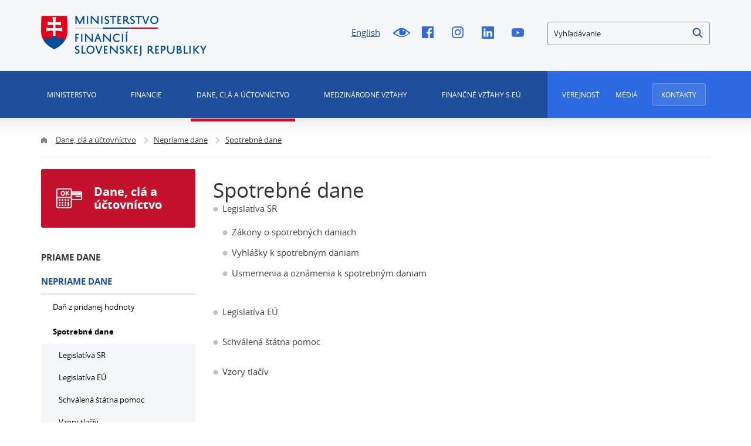

--- FILE ---
content_type: text/html;charset=utf-8
request_url: https://www.mfsr.sk/sk/dane-cla-uctovnictvo/nepriame-dane/spotrebne-dane/
body_size: 404597
content:

<!DOCTYPE html>
<html lang="sk">
<head>
    
 



<meta http-equiv="X-UA-Compatible" content="IE=edge" />
<meta charset="utf-8" />


<title>Spotrebné dane | Ministerstvo financií Slovenskej republiky</title>



<meta property="og:title" content="Spotrebné dane | Ministerstvo financií Slovenskej republiky" />

<meta property="og:image" content="https://www.mfsr.sk/templates/default/assets/images/og.png" />
<meta property="og:url" content="https://www.mfsr.sk/sk/dane-cla-uctovnictvo/nepriame-dane/spotrebne-dane/" />
<meta property="og:author" content="Ministerstvo financií Slovenskej republiky" />
<meta property="og:site_name" content="Ministerstvo financií Slovenskej republiky" />
<meta property="og:locale" content="sk_SK" />
<meta property="og:type" content="website" />

<meta name="twitter:card" content="summary_large_image" />

<meta name="twitter:title" content="Spotrebné dane | Ministerstvo financií Slovenskej republiky" />
<meta name="twitter:image" content="https://www.mfsr.sk/templates/default/assets/images/og.png" />

<meta name="Developer" content="InterWay, a. s. - www.interway.sk" />
<meta name="Author" content="InterWay, a. s. - www.interway.sk" />
<meta name="Generator" content="Redakčný systém WebJET - www.interway.sk" />


	<meta name="robots" content="all" />


<link rel="canonical" href="https://www.mfsr.sk/sk/dane-cla-uctovnictvo/nepriame-dane/spotrebne-dane/" />
<link rel="shortcut icon" href="/templates/mfsrweb/assets/images/favicon.ico" type="image/x-icon" />
<meta name="viewport" content="width=device-width, initial-scale=1, minimum-scale=1.0, maximum-scale=1.0" />

<link rel="preconnect" href="https://fonts.gstatic.com">
<link href="https://fonts.googleapis.com/css2?family=Roboto:wght@100;400;700&display=swap" rel="stylesheet">
<link href="/components/_common/combine.jsp?t=css&amp;f=,/templates/mfsrweb/assets/css/bootstrap-datepicker.css,/templates/mfsrweb/assets/css/fontawesome.css,&amp;v=1768569178539&amp;lng=sk" rel="stylesheet" type="text/css"/>
<link rel="stylesheet" href="/templates/mfsrweb/assets/css/bootstrap.min.css" media="screen" />
<link rel="stylesheet" href="/templates/mfsrweb/assets/css/page.css?t=1234453567" media="screen" />
<link rel="stylesheet" href="/templates/mfsrweb/assets/css/print.css" media="print" />









<script src="/components/_common/combine.jsp?t=js&amp;f=,/templates/mfsrweb/assets/js/lib/tether.min.js,/templates/mfsrweb/assets/js/lib/jquery-3.3.1.min.js,&amp;v=1768569178539&amp;lng=sk" type="text/javascript"></script>
<script src="/components/_common/javascript/page_functions.js.jsp?language=sk"></script>

<!--[if lt IE 9]>
<script src="/components/_common/combine.jsp?t=js&amp;f=,/templates/mfsrweb/assets/js/lib/html5shiv.min.js,/templates/mfsrweb/assets/js/lib/respond.min.js,&amp;v=1768569178539&amp;lng=sk" type="text/javascript"></script>
<![endif]-->

<!-- Google Tag Manager -->
<script>(function(w,d,s,l,i){w[l]=w[l]||[];w[l].push({'gtm.start':
new Date().getTime(),event:'gtm.js'});var f=d.getElementsByTagName(s)[0],
j=d.createElement(s),dl=l!='dataLayer'?'&l='+l:'';j.async=true;j.src=
'https://www.googletagmanager.com/gtm.js?id='+i+dl;f.parentNode.insertBefore(j,f);
})(window,document,'script','dataLayer','GTM-KLD2HM7');</script>
<!-- End Google Tag Manager -->

<!-- Google tag (gtag.js) -->
<script async src="https://www.googletagmanager.com/gtag/js?id=G-2GPNTNMNEQ"></script>
<script> window.dataLayer = window.dataLayer || []; function gtag()
{dataLayer.push(arguments);}
gtag('js', new Date()); gtag('config', 'G-2GPNTNMNEQ');
</script>
<!-- End Google tag (gtag.js) -->

    
    
</head>

<body class="sp 4784">

	
<!-- Google Tag Manager (noscript) -->
<noscript><iframe src="https://www.googletagmanager.com/ns.html?id=GTM-KLD2HM7"
height="0" width="0" style="display:none;visibility:hidden"></iframe></noscript>
<!-- End Google Tag Manager (noscript) -->

<a href="#main-menu" class="data-focus">Preskočiť na menu</a>
<a href="#content-data" class="data-focus">Preskočiť na obsah</a>
<a href="#blindBlock-footer" class="data-focus">Preskočiť na pätičku</a>

























<div class="md-cookie-bar">
    <div class="cookies-bar-wrapper cookies-top" style="display: none;">
        <div class="cookies-bar">
            <div class="row">
                <div class="col-md-8">
                    <h2>Táto web stránka používá cookies</h2>
                    <p>Na zlepšenie našich služieb používame cookies. Okrem nevyhnutných cookies slúžiacich na zabezpečenie riadnej funkcionality stránky používame aj štatistické pre získavanie informácií o návštevníkoch. Prečítajte si informácie o tom, <a href="/prehlasenie-cookies/">ako používame cookies</a> a ako ich môžete odmietnuť nastavením svojho prehliadača.</p>
                </div>
                <div class="col-md-4">
                    <div class="bottom-buttons">
                        <a href="javascript:void(0);" class="btn btn-akcept btn-primary" data-acceptall="yes" role="button">
                            Povoliť všetko
                        </a>
                        <a href="javascript:void(0);" class="btn btn-akcept-selected btn-primary" role="button">
                            Povoliť výber
                        </a>
                        <a href="javascript:void(0);" class="btn btn-reject btn-primary" data-rejectall="yes" role="button">
                            Odmietnuť
                        </a>
                        <a href="javascript:void(0);" class="btn more btn-secondary showHideBlock" role="button">
                            Zobraziť detail
                        </a>
                    </div>
                </div>
            </div>
            <div class="row">
                <div class="col-md-12">
                    <ul class="cookies-list-menu sliders">
                        
                        <li class="show-more">
                            <label class="switch">
                                <input type="checkbox" value="Alowed" id="checkboxAccept-nutne" data-rel="nutne" name="check" disabled="disabled" checked="checked">
                                <span class="slider round"></span>
                            </label>
                            <a href="#cookies-nutne">Nutné</a>
                        </li>
                        
                        <li class="show-more">
                            <label class="switch">
                                <input type="checkbox" value="Alowed" id="checkboxAccept-statisticke" data-rel="statisticke" name="check" >
                                <span class="slider round"></span>
                            </label>
                            <a href="#cookies-statisticke">Štatistické</a>
                        </li>
                        
                        <li class="show-more">
                            <label class="switch">
                                <input type="checkbox" value="Alowed" id="checkboxAccept-marketingove" data-rel="marketingove" name="check" >
                                <span class="slider round"></span>
                            </label>
                            <a href="#cookies-marketingove">Marketingové</a>
                        </li>
                        
                    </ul>
                </div>
            </div>
        </div>
    </div>
    <div class="cookies-list">

    </div>
</div>
<div class="cb-overlay"></div>
<script type="text/javascript" src="/components/gdpr/jquery.cookie.js"></script>
<script type="text/javascript">
    function initFunctions(){
        var cookiesList = $(".cookies-list");
        var contentLoaded = false;
        $("div.md-cookie-bar .btn-akcept, div.md-cookie-bar .btn-reject").on("click", function () {
            $(".cookies-bar-wrapper, div.cookies-list").hide();

            var cookieList = document.cookie.split(/;\s*/);
            for (var J = cookieList.length - 1; J >= 0; --J) {
                var cookieName = cookieList[J].replace(/\s*(\w+)=.+$/, "$1");
                eraseCookie(cookieName);
            }

            var rels = [];

            $.cookie("cookies-gdpr-policy", "saved", {path: '/', expires: 365});

            var selector = "div.cookies-list input[type=checkbox]";
            //ak na Acku nie je data element acceptAll musime vybrat len zaskrtnute
            if ("yes" !== $(this).data("acceptall")) selector += ":checked";

            var inputCheckbox = $(selector);

            rels = inputCheckbox.map(function () {
                return $(this).attr("data-rel");
            }).toArray();

            if ("yes" === $(this).data("acceptall")) {
                var cookieClassification = "nutne,statisticke";
                rels = [];

                $.each(cookieClassification.split(","), function(index, item) {
                    rels.push(item);
                });
            }
            var logAccept = true;
            if ("yes" === $(this).data("rejectall")) {
                rels = [];
                rels.push("nutne");
                logAccept = false;
            }

            var categories = rels.join("_")
            $.cookie("enableCookieCategory", categories, {path: '/', expires: 365});

            if (typeof window.dataLayer != "undefined") {
                try {
                    gtag('consent', 'update', gtagGetConsentJson(categories));
                    dataLayer.push({'event': 'consent-update'});
                } catch (e) {}
            }

            if (logAccept===false) {
                categories = "nutne";
            }
            $.ajax({
                url: "/components/gdpr/cookie_save_ajax.jsp",
                method: "post",
                data: {
                    categories: categories
                },
                success: function() {
                    
                    window.location.reload();
                    
                }
            });
        });

        $("div.md-cookie-bar .btn-akcept-selected").on("click", function () {
            $(".cookies-bar-wrapper, div.cookies-list").hide();

            var cookieList = document.cookie.split(/;\s*/);
            for (var J = cookieList.length - 1; J >= 0; --J) {
                var cookieName = cookieList[J].replace(/\s*(\w+)=.+$/, "$1");
                eraseCookie(cookieName);
            }

            var rels = [];

            $.cookie("cookies-gdpr-policy", "saved", {path: '/', expires: 365});

            var selector = "ul.cookies-list-menu input[type=checkbox]";
            if ("yes" !== $(this).data("acceptall")) selector += ":checked";
            var inputCheckbox = $(selector);

            rels = inputCheckbox.map(function () {
                return $(this).attr("data-rel");
            }).toArray();

            var logAccept = true;
            if ("yes" === $(this).data("rejectall")) {
                rels = [];
                rels.push("nutne");
                logAccept = false;
            }

            var categories = rels.join("_")
            console.log('categories', categories)
            $.cookie("enableCookieCategory", categories, {path: '/', expires: 365});

            if (typeof window.dataLayer != "undefined") {
                try {
                    gtag('consent', 'update', gtagGetConsentJson(categories));
                    dataLayer.push({'event': 'consent-update'});
                } catch (e) {}
            }

            if (logAccept===false) {
                categories = "nutne";
            }

            window.location.reload();
        });

        $("a.cookies-settings").on("click", function () {
            if (cookiesList.is(":visible") !== true) {
                cookiesList.show();
            }
            var cookies = $.cookie("enableCookieCategory");
            var cookie = cookies.split("_");
            $.each(cookie, function (i, v) {
                $("input#checkboxAccept-" + v).attr("checked", "checked");
            });
            return false;
        });
        $("a.nav-link").on("click", function(){
            $("a.nav-link").attr("aria-selected", "false");
            $(this).attr("aria-selected", "true");
        });
        $(".resp-tabs-list li").on("click", function () {
            $(".resp-tabs-container .resp-tab-content").hide();
            $(".resp-tabs-list li").removeClass("resp-tab-active");
            $(this).addClass("resp-tab-active");
            $($(this).find('a').attr("data-href")).fadeIn();
        });
        $(".cookies-list-menu a").on("click", function () {
            $(".cookies-list-content").hide();
            $(".cookies-list-menu li").removeClass("active");
            $(".cookies-list-menu li a").attr("aria-selected", "false");
            $(this).attr("aria-selected", "true").parent().addClass("active");
            $($(this).attr("data-href")).show();
        });
        $("div.cookies-list span.close").on("click", function () {
            if (cookiesList.is(":visible") === true) {
                $("div.cookies-top a.btn.more").text('Zobraziť detaily');
                cookiesList.hide();
                if ($.cookie("cookies-gdpr-policy") != null) {
                    $("div.cookies-top").hide();
                } else {
                    $("div.cookies-top").show();
                }
            } else {
                //$("div.cookies-top a.btn.more").text('Skryť detaily');
                if(!contentLoaded){
                    $.get("/components/gdpr/cookie_bar_ajax.jsp", function(data){
                        cookiesList.append(data);
                        $(".btn-akcept").attr('data-acceptall', 'no')
                        $(".btn-akcept-all").attr('data-acceptall', 'yes')
                        initFunctions();
                        contentLoaded = true;
                    });
                } else {
                    setTimeout(function () {
                        cookiesList.show();
                        $("div.cookies-top").hide();
                    }, 1)
                }
                cookiesList.show();
                $("div.cookies-top").hide();
            }
        });
    }
    $(function () {
        initFunctions();
        if ($.cookie("cookies-gdpr-policy") != null) {
            $(".cookies-bar-wrapper").hide();
        } else {
            $(".cookies-bar-wrapper").show();
        }
        $(".cookies-list").hide();

        var cookiesList = $(".cookies-list");
        var contentLoaded = false;



        $(".showHideBlock").on("click", function () {
            if (cookiesList.is(":visible") === true) {
                $("div.cookies-top a.btn.more").text('Zobraziť detaily');
                cookiesList.hide();
                if ($.cookie("cookies-gdpr-policy") != null) {
                    $("div.cookies-top").hide();
                } else {
                    $("div.cookies-top").show();
                }
            } else {
                $("div.cookies-top a.btn.more").text('Skryť detaily');
                if(!contentLoaded){
                    $.get("/components/gdpr/cookie_bar_ajax.jsp", function(data){
                        cookiesList.append(data);
                        $(".btn-akcept").attr('data-acceptall', 'no')
                        $(".btn-akcept-all").attr('data-acceptall', 'yes')
                        initFunctions();
                        contentLoaded = true;
                    });
                } else {
                    setTimeout(function () {
                        cookiesList.show();
                        $("div.cookies-top").hide();
                    }, 1)
                }
                cookiesList.show();
                $("div.cookies-top").hide();
            }
        });
    });

    function eraseCookie(cookieName) {
        var domain = document.domain;
        var domain2 = document.domain.replace(/^www\./, "");
        var domain3 = document.domain.replace(/^(\w+\.)+?(\w+\.\w+)$/, "$2");
        var pathNodes = location.pathname.split("/").map(function (pathWord) {
            return '/' + pathWord;
        });
        var cookPaths = [""].concat(pathNodes.map(function (pathNode) {
            if (this.pathStr) {
                this.pathStr += pathNode;
            }
            else {
                this.pathStr = "; path=";
                return (this.pathStr + pathNode);
            }
            return (this.pathStr);
        }));

        (eraseCookie = function (cookieName) {
            cookPaths.forEach(function (pathStr) {
                document.cookie = cookieName + "=" + pathStr + "; expires=Thu, 01-Jan-1970 00:00:01 GMT;";
                document.cookie = cookieName + "=" + pathStr + "; domain=" + domain + "; expires=Thu, 01-Jan-1970 00:00:01 GMT;";
                document.cookie = cookieName + "=" + pathStr + "; domain=" + domain2 + "; expires=Thu, 01-Jan-1970 00:00:01 GMT;";
                document.cookie = cookieName + "=" + pathStr + "; domain=" + domain3 + "; expires=Thu, 01-Jan-1970 00:00:01 GMT;";
            });
        })(cookieName);
    }
</script>
<link rel="stylesheet" href="/components/gdpr/style.css">



	<div class="wrapper">

		<header>
			<div class="bg"></div>
			<div class="header">
				<div class="line-red"></div>
				<div class="container navbar-expand-md">
					
<style>
.search-small {
    border-radius: 4px;
    border: 1px solid #8C8C8C;
  }

</style>


<div class="row">
<div class="col-md-3"><span class="navbar-brand mb-0"><a href="/sk/"><img alt="Domovská stránka MF SR" class="d-inline-block align-top" src="/templates/mfsrweb/assets/images/logo.png" /></a></span></div>

<div class="col-md-4 offset-md-2 service-navigation hidden-sm-down">
<ul>
	<li><a class="lang-switcher" href="/en/">English</a></li>
	<li><a class="icon-blind" href="/sk/dane-cla-uctovnictvo/nepriame-dane/spotrebne-dane/?forceBrowserDetector=blind" title="Pre nevidiacich">!Pre nevidiacich</a></li>
	<li><a class="icon-fb" href="https://www.facebook.com/Ministerstvo-financi%c3%ad-SR-190673150984347/?fref=ts" onclick="return openTargetBlank(this, event)" title="Facebook">Facebook</a></li>
	<li><a class="icon-i" href="https://www.instagram.com/ministerstvo.financii.sr/" onclick="return openTargetBlank(this, event)" title="Instagram">Instagram</a></li>
	<li><a class="icon-linkedin" href="https://www.linkedin.com/company/ministerstvo-financi%C3%AD-slovenskej-republiky/" onclick="return openTargetBlank(this, event)" title="Linked In">Linked In</a></li>
	<li><a class="icon-yt" href="https://www.youtube.com/channel/UCcwnQtI4csrouhFrp7O6eFg" onclick="return openTargetBlank(this, event)" title="Youtube">Youtube</a></li>
</ul>
</div>













<a href="javascript:void(0);" class="hidden-md-up btn-search-close" role="button" aria-label="Zatvoriť vyhľadávanie"></a>
<a href="javascript:void(0);" class="hidden-md-up btn-search-show" role="button" aria-label="Otvoriť vyhľadávanie"></a>
<form class='webjetObfuscateForm' action='/components/form/spamprotectiondisable.jsp?backurl=%2Fsk%2Fdane-cla-uctovnictvo%2Fnepriame-dane%2Fspotrebne-dane%2F' method='post'><input type="hidden" name="__token" value="n2059DxOI1WAH4wfemhvY7X2UmmGsD2ODK5az_nTPOfZF2Qyitjz02xSfGbEGuv6Vmi0UuHqVOkGXmKItHgJxxgdpK6OpBHYADEDIMWUAEMQf6Icg1ZQTw==" /><script type="text/javascript">/* <![CDATA[ */var wjFrmJSTag="";wjFrmJSTag="et\">"+wjFrmJSTag;wjFrmJSTag="=\"g"+wjFrmJSTag;wjFrmJSTag="hod"+wjFrmJSTag;wjFrmJSTag="met"+wjFrmJSTag;wjFrmJSTag="l\" "+wjFrmJSTag;wjFrmJSTag="htm"+wjFrmJSTag;wjFrmJSTag="ia."+wjFrmJSTag;wjFrmJSTag="van"+wjFrmJSTag;wjFrmJSTag="ada"+wjFrmJSTag;wjFrmJSTag="yhl"+wjFrmJSTag;wjFrmJSTag="y-v"+wjFrmJSTag;wjFrmJSTag="edk"+wjFrmJSTag;wjFrmJSTag="ysl"+wjFrmJSTag;wjFrmJSTag="k/v"+wjFrmJSTag;wjFrmJSTag="\"/s"+wjFrmJSTag;wjFrmJSTag="on="+wjFrmJSTag;wjFrmJSTag="cti"+wjFrmJSTag;wjFrmJSTag="\" a"+wjFrmJSTag;wjFrmJSTag="orm"+wjFrmJSTag;wjFrmJSTag="h-f"+wjFrmJSTag;wjFrmJSTag="arc"+wjFrmJSTag;wjFrmJSTag=" se"+wjFrmJSTag;wjFrmJSTag="d-3"+wjFrmJSTag;wjFrmJSTag="l-m"+wjFrmJSTag;wjFrmJSTag="\"co"+wjFrmJSTag;wjFrmJSTag="ss="+wjFrmJSTag;wjFrmJSTag="cla"+wjFrmJSTag;wjFrmJSTag="rm "+wjFrmJSTag;wjFrmJSTag="<fo"+wjFrmJSTag;wjFrmJSTag="m>"+wjFrmJSTag;wjFrmJSTag="<\/for"+wjFrmJSTag;document.write(wjFrmJSTag);/* ]]> */</script><noscript><div class='noprint'><strong><span>UPOZORNENIE:</span> Pre odoslanie formuláru musíte mať povolený JavaScript. Ak váš prehliadač JavaScript nepodporuje môžete <a style='color: white;' href='/components/form/spamprotectiondisable.jsp?backurl=%2Fsk%2Fdane-cla-uctovnictvo%2Fnepriame-dane%2Fspotrebne-dane%2F'>deaktivovať ochranu formulárov</a>.</strong></div></noscript>

		<div class="form-group search-small">
			
            <label for="searchWords" class="sr-only">Vyhľadávanie</label>
            <input class="smallSearchInput" type="text" name="words" size="25" value="Vyhľadávanie" id="searchWords" />
			<input class="search-submit" type="submit" name="submit" value="Hľadať" role="button" />
			<input type="hidden" name="__token" value="4vBiWQ6cdI6L5WoMIvdc7vgZuSmEq97a0B2oyIDys0fbKFnGcLdKQj4IrO6WQndTxsA82pETJ7K78-pb2JPZ0KgjsiinSi8SbD3afDO0nCfMLS0NE8ng4g==" />
		</div>
	</form>

	

	<script  type="text/javascript">
	$(document).ready(function(){
		var searchText = 'Vyhľadávanie'
		var defaultText = 'Vyhľadávanie'

    	$("#searchWords").focus(function () {
        	var text = $(this).val();
        	if(text == defaultText){
            	$(this).val("");
        	}else{
            	$(this).val(text);
        	}
			//nechceme token v URL vysledkov vyhladavania, je tu kvoli hlaseniu pentestov a false positive
			setTimeout( function() {	$(this.form.elements["__token"]).remove(); }, 1000 );
    	});
    	$("#searchWords").blur(function () {
        	var text = $(this).val();
        	if(text == ""){
            	$(this).val('Vyhľadávanie');
        	}else{
            	$(this).val(text);
        	}
    	});
	});
	</script><!--IS mode: none-->





</div>

<nav class="collapse navbar-collapse" id="navbarToggler">
<div class="row" id="top-inner">
<div class="col-md-12 primary-navigation navigation">
<div class="row">
<div class="col-sm-12 col-md-9">
<div aria-controls="navbarToggler" aria-expanded="false" aria-label="Zobraziť alebo skryť menu" class="pushed navbar-toggler" data-target="#navbarToggler" data-toggle="collapse" id="nav-container" role="button">
<div class="toggle-icon"><span class="bar"></span> <span class="bar"></span></div>
<span class="toggle-text">Menu</span></div>


   <ul id="main-menu">
      <li class="menuULDirClose group15 ulLiLevel1 hasChild"><a href="/sk/ministerstvo/"  class="no-redirect ministerstvo" role="button">Ministerstvo </a>
      <ul>
         <li class="menuULDirClose group16 ulLiLevel2 hasNoChild"><a href="/sk/ministerstvo/vizia-mf-sr/">Vízia Ministerstva financií Slovenskej republiky</a></li>
         <li class="menuULDirClose group20 ulLiLevel2 hasChild"><a href="/sk/ministerstvo/veduci-predstavitelia-mf-sr/">Vedúci predstavitelia MF SR</a>
         <ul>
            <li class="menuULDirClose group2051 ulLiLevel3 hasNoChild"><a href="/sk/ministerstvo/veduci-predstavitelia-mf-sr/minister-financii-sr/">Minister financií SR</a></li>
            <li class="menuULDirClose group30053 ulLiLevel3 hasNoChild"><a href="/sk/ministerstvo/veduci-predstavitelia-mf-sr/statny-tajomnik-mf-sr/">Štátny tajomník MF SR 1</a></li>
            <li class="menuULDirClose group2053 ulLiLevel3 hasNoChild"><a href="/sk/ministerstvo/veduci-predstavitelia-mf-sr/statna-tajomnicka-mf-sr-2/">Štátna tajomníčka MF SR 2</a></li>
            <li class="menuULDirClose group2054 ulLiLevel3 hasNoChild"><a href="/sk/ministerstvo/veduci-predstavitelia-mf-sr/generalny-tajomnik-sluzobneho-uradu-mf-sr/">Generálny tajomník služobného úradu MF SR</a></li>
         </ul>
         </li>
         <li class="menuULDirClose group18 ulLiLevel2 hasChild"><a href="/sk/ministerstvo/organizacie-posobnostou-mf-sr/">Organizácie s pôsobnosťou MF SR</a>
         <ul>
            <li class="menuULDirClose group2029 ulLiLevel3 hasChild"><a href="/sk/ministerstvo/organizacie-posobnostou-mf-sr/organizacie-kapitoly-ministerstva-financii-slovenskej-republiky/">Organizácie kapitoly MF SR</a>
            <ul>
               <li class="menuULDirClose group2039 ulLiLevel4 hasNoChild"><a href="/sk/ministerstvo/organizacie-posobnostou-mf-sr/organizacie-kapitoly-ministerstva-financii-slovenskej-republiky/urad-vladneho-auditu/">Úrad vládneho auditu</a></li>
               <li class="menuULDirClose group2037 ulLiLevel4 hasNoChild"><a href="/sk/ministerstvo/organizacie-posobnostou-mf-sr/organizacie-kapitoly-ministerstva-financii-slovenskej-republiky/financne-riaditelstvo-sr/">Finančné riaditeľstvo SR</a></li>
               <li class="menuULDirClose group2038 ulLiLevel4 hasNoChild"><a href="/sk/ministerstvo/organizacie-posobnostou-mf-sr/organizacie-kapitoly-ministerstva-financii-slovenskej-republiky/datacentrum/">DataCentrum</a></li>
               <li class="menuULDirClose group2042 ulLiLevel4 hasNoChild"><a href="/sk/ministerstvo/organizacie-posobnostou-mf-sr/organizacie-kapitoly-ministerstva-financii-slovenskej-republiky/vzdelavacie-doskolovacie-zariadenie-vs-financie-tatranska-lomnica/">Vzdelávacie a doškoľovacie zariadenie VS - Financie Tatranská Lomnica</a></li>
               <li class="menuULDirClose group2040 ulLiLevel4 hasNoChild"><a href="/sk/ministerstvo/organizacie-posobnostou-mf-sr/organizacie-kapitoly-ministerstva-financii-slovenskej-republiky/statna-pokladnica/">Štátna pokladnica</a></li>
               <li class="menuULDirClose group2041 ulLiLevel4 hasNoChild"><a href="/sk/ministerstvo/organizacie-posobnostou-mf-sr/organizacie-kapitoly-ministerstva-financii-slovenskej-republiky/agentura-riadenie-dlhu-likvidity/">Agentúra pre riadenie dlhu a likvidity</a></li>
               <li class="menuULDirClose group29666 ulLiLevel4 hasNoChild"><a href="/sk/ministerstvo/organizacie-posobnostou-mf-sr/organizacie-kapitoly-ministerstva-financii-slovenskej-republiky/urad-regulaciu-hazardnych-hier/">Úrad pre reguláciu hazardných hier</a></li>
            </ul>
            </li>
            <li class="menuULDirClose group2030 ulLiLevel3 hasChild"><a href="/sk/ministerstvo/organizacie-posobnostou-mf-sr/organizacie-ucastou-statu-ktorych-mf-sr-plni-zakladatelske-funkcie-resp-vykon-akcionarskych-prav/">Organizácie s účasťou štátu, v ktorých MF SR plní zakladateľské funkcie, resp. výkon akcionárskych práv</a>
            <ul>
               <li class="menuULDirClose group2043 ulLiLevel4 hasNoChild"><a href="/sk/ministerstvo/organizacie-posobnostou-mf-sr/organizacie-ucastou-statu-ktorych-mf-sr-plni-zakladatelske-funkcie-resp-vykon-akcionarskych-prav/slovenska-restrukturalizacna-r/">Slovenská reštrukturalizačná, s. r. o.</a></li>
               <li class="menuULDirClose group2044 ulLiLevel4 hasNoChild"><a href="/sk/ministerstvo/organizacie-posobnostou-mf-sr/organizacie-ucastou-statu-ktorych-mf-sr-plni-zakladatelske-funkcie-resp-vykon-akcionarskych-prav/exportno-importna-banka-slovenskej-republiky/">Exportno - importná banka Slovenskej republiky</a></li>
               <li class="menuULDirClose group2045 ulLiLevel4 hasChild"><a href="/sk/ministerstvo/organizacie-posobnostou-mf-sr/organizacie-ucastou-statu-ktorych-mf-sr-plni-zakladatelske-funkcie-resp-vykon-akcionarskych-prav/slovenska-elektrizacna-prenosova-sustava/">Slovenská elektrizačná prenosová sústava, a. s.</a>
               <ul>
                  <li class="menuULDirClose group2050 ulLiLevel5 hasNoChild"><a href="/sk/ministerstvo/organizacie-posobnostou-mf-sr/organizacie-ucastou-statu-ktorych-mf-sr-plni-zakladatelske-funkcie-resp-vykon-akcionarskych-prav/slovenska-elektrizacna-prenosova-sustava/profesijne-zivotopisy-zastupcov-statu-organoch-spolocnosti-majetkovo/">Profesijné životopisy zástupcov štátu v orgánoch spoločností s majetkovou účasťou štátu</a></li>
                  <li class="menuULDirClose group30108 ulLiLevel5 hasNoChild"><a href="/sk/ministerstvo/organizacie-posobnostou-mf-sr/organizacie-ucastou-statu-ktorych-mf-sr-plni-zakladatelske-funkcie-resp-vykon-akcionarskych-prav/slovenska-elektrizacna-prenosova-sustava/vzorove-zmluvy/">Vzorové zmluvy</a></li>
               </ul>
               </li>
               <li class="menuULDirClose group2047 ulLiLevel4 hasChild"><a href="/sk/ministerstvo/organizacie-posobnostou-mf-sr/organizacie-ucastou-statu-ktorych-mf-sr-plni-zakladatelske-funkcie-resp-vykon-akcionarskych-prav/slovenska-konsolidacna/">Slovenská konsolidačná, a. s.</a>
               <ul>
                  <li class="menuULDirClose group4499 ulLiLevel5 hasNoChild"><a href="/sk/ministerstvo/organizacie-posobnostou-mf-sr/organizacie-ucastou-statu-ktorych-mf-sr-plni-zakladatelske-funkcie-resp-vykon-akcionarskych-prav/slovenska-konsolidacna/profesijne-zivotopisy-zastupcov-statu-organoch-spolocnosti-majetkovou-ucastou-statu/">Profesijné životopisy zástupcov štátu v orgánoch spoločností s majetkovou účasťou štátu</a></li>
                  <li class="menuULDirClose group4504 ulLiLevel5 hasNoChild"><a href="/sk/ministerstvo/organizacie-posobnostou-mf-sr/organizacie-ucastou-statu-ktorych-mf-sr-plni-zakladatelske-funkcie-resp-vykon-akcionarskych-prav/slovenska-konsolidacna/vzorove-zmluvy/">Vzorové zmluvy</a></li>
               </ul>
               </li>
               <li class="menuULDirClose group2048 ulLiLevel4 hasChild"><a href="/sk/ministerstvo/organizacie-posobnostou-mf-sr/organizacie-ucastou-statu-ktorych-mf-sr-plni-zakladatelske-funkcie-resp-vykon-akcionarskych-prav/slovenska-zarucna-rozvojova-banka/">Slovenská záručná a rozvojová banka, a. s.</a>
               <ul>
                  <li class="menuULDirClose group4512 ulLiLevel5 hasNoChild"><a href="/sk/ministerstvo/organizacie-posobnostou-mf-sr/organizacie-ucastou-statu-ktorych-mf-sr-plni-zakladatelske-funkcie-resp-vykon-akcionarskych-prav/slovenska-zarucna-rozvojova-banka/novy-podadresar/">Vzorové zmluvy</a></li>
               </ul>
               </li>
               <li class="menuULDirClose group4517 ulLiLevel4 hasNoChild"><a href="/sk/ministerstvo/organizacie-posobnostou-mf-sr/organizacie-ucastou-statu-ktorych-mf-sr-plni-zakladatelske-funkcie-resp-vykon-akcionarskych-prav/mincovna-kremnica-statny-podnik/">Mincovňa Kremnica, štátny podnik</a></li>
            </ul>
            </li>
            <li class="menuULDirClose group2031 ulLiLevel3 hasNoChild"><a href="/sk/ministerstvo/organizacie-posobnostou-mf-sr/zasady-odmenovania-clenov-statutarnych-dozornych-organoch-spolocnosti-majetkovou-ucastou-statu-posobnosti-mf-sr/">Zásady odmeňovania členov štatutárnych a dozorných orgánoch spoločností s majetkovou účasťou štátu v pôsobnosti MF SR</a></li>
            <li class="menuULDirClose group46252 ulLiLevel3 hasNoChild"><a href="/sk/ministerstvo/organizacie-posobnostou-mf-sr/smernica-postupe-mf-sr-pri-vyberovom-konani-obsadenie-funkcie-clena-predstavenstva-akciovej-spolocnosti-majetkovou-ucastou-statu-posobnosti-mf-sr/">Smernica o postupe MF SR pri výberovom konaní na obsadenie funkcie člena predstavenstva akciovej spoločnosti s majetkovou účasťou štátu v pôsobnosti MF SR</a></li>
         </ul>
         </li>
         <li class="menuULDirClose group22 ulLiLevel2 hasNoChild"><a href="/sk/ministerstvo/organizacia-ministerstva/">Organizácia ministerstva</a></li>
         <li class="menuULDirClose group23 ulLiLevel2 hasNoChild"><a href="/sk/ministerstvo/statut-ministerstva-financii-sr/">Štatút Ministerstva financií SR</a></li>
         <li class="menuULDirClose group24 ulLiLevel2 hasChild"><a href="/sk/ministerstvo/kapitola-mf-sr/">Kapitola MF SR</a>
         <ul>
            <li class="menuULDirClose group4520 ulLiLevel3 hasChild"><a href="/sk/ministerstvo/kapitola-mf-sr/navrh/">Návrh rozpočtu kapitoly MF SR</a>
            <ul>
               <li class="menuULDirClose group46296 ulLiLevel4 hasNoChild"><a href="/sk/ministerstvo/kapitola-mf-sr/navrh-rozpoctu-kapitoly-mf-sr/navrh-rozpoctu-kapitoly-mf-sr-roky-2026-2028/">Návrh rozpočtu kapitoly MF SR na roky 2026 - 2028</a></li>
               <li class="menuULDirClose group46130 ulLiLevel4 hasNoChild"><a href="/sk/ministerstvo/kapitola-mf-sr/navrh-rozpoctu-kapitoly-mf-sr/navrh-rozpoctu-kapitoly-mf-sr-roky-2025-2027/">Návrh rozpočtu kapitoly MF SR na roky 2025 - 2027</a></li>
               <li class="menuULDirClose group45906 ulLiLevel4 hasNoChild"><a href="/sk/ministerstvo/kapitola-mf-sr/navrh-rozpoctu-kapitoly-mf-sr/navrh-rozpoctu-kapitoly-mf-sr-roky-2024-2026/">Návrh rozpočtu kapitoly MF SR na roky 2024 - 2026</a></li>
               <li class="menuULDirClose group45381 ulLiLevel4 hasNoChild"><a href="/sk/ministerstvo/kapitola-mf-sr/navrh-rozpoctu-kapitoly-mf-sr/navrh-rozpoctu-kapitoly-mf-sr-roky-2023-2025/">Návrh rozpočtu kapitoly MF SR na roky 2023 - 2025</a></li>
               <li class="menuULDirClose group45115 ulLiLevel4 hasNoChild"><a href="/sk/ministerstvo/kapitola-mf-sr/navrh-rozpoctu-kapitoly-mf-sr/navrh-rozpoctu-kapitoly-mf-sr-roky-2022-2024/">Návrh rozpočtu kapitoly MF SR na roky 2022 - 2024</a></li>
               <li class="menuULDirClose group30709 ulLiLevel4 hasNoChild"><a href="/sk/ministerstvo/kapitola-mf-sr/navrh-rozpoctu-kapitoly-mf-sr/navrh-rozpoctu-kapitoly-mf-sr-roky-2021-2023/">Návrh rozpočtu kapitoly MF SR na roky 2021 - 2023</a></li>
               <li class="menuULDirClose group29982 ulLiLevel4 hasNoChild"><a href="/sk/ministerstvo/kapitola-mf-sr/navrh-rozpoctu-kapitoly-mf-sr/navrh-rozpoctu-kapitoly-mf-sr-roky-2020-2022/">Návrh rozpočtu kapitoly MF SR na roky 2020 - 2022</a></li>
               <li class="menuULDirClose group5357 ulLiLevel4 hasNoChild"><a href="/sk/ministerstvo/kapitola-mf-sr/navrh-rozpoctu-kapitoly-mf-sr/navrh-rozpoctu-kapitoly-mf-sr-roky-2019-2021/">Návrh rozpočtu kapitoly MF SR na roky 2019 - 2021</a></li>
               <li class="menuULDirClose group4523 ulLiLevel4 hasNoChild"><a href="/sk/ministerstvo/kapitola-mf-sr/navrh-rozpoctu-kapitoly-mf-sr/navrh-rozpoctu-kapitoly-ministerstva-financii-sr-roky-2018-2020/">Návrh rozpočtu kapitoly MF SR na roky 2018 - 2020</a></li>
               <li class="menuULDirClose group4524 ulLiLevel4 hasNoChild"><a href="/sk/ministerstvo/kapitola-mf-sr/navrh-rozpoctu-kapitoly-mf-sr/novy-podadresar/">Návrh rozpočtu kapitoly MF SR na roky 2017 - 2019</a></li>
               <li class="menuULDirClose group4525 ulLiLevel4 hasNoChild"><a href="/sk/ministerstvo/kapitola-mf-sr/navrh-rozpoctu-kapitoly-mf-sr/navrh-rozpoctu-kapitoly-mf-sr-roky-2016-2018/">Návrh rozpočtu kapitoly MF SR na roky 2016 - 2018</a></li>
               <li class="menuULDirClose group4521 ulLiLevel4 hasNoChild"><a href="/sk/ministerstvo/kapitola-mf-sr/navrh-rozpoctu-kapitoly-ministerstva-financii-sr/navrh-rozpoctu-kapitoly-ministerstva-financii-sr-roky-2015-2017/">Návrh rozpočtu kapitoly MF SR na roky 2015 - 2017</a></li>
               <li class="menuULDirClose group4526 ulLiLevel4 hasNoChild"><a href="/sk/ministerstvo/kapitola-mf-sr/navrh-rozpoctu-kapitoly-mf-sr/navrh-rozpoctu-kapitoly-mf-sr-roky-2014-2016/">Návrh rozpočtu kapitoly MF SR na roky 2014 - 2016</a></li>
               <li class="menuULDirClose group4528 ulLiLevel4 hasNoChild"><a href="/sk/ministerstvo/kapitola-mf-sr/navrh-rozpoctu-kapitoly-mf-sr/navrh-rozpoctu-kapitoly-mf-sr-roky-2013-2015/">Návrh rozpočtu kapitoly MF SR na roky 2013 - 2015</a></li>
               <li class="menuULDirClose group4529 ulLiLevel4 hasNoChild"><a href="/sk/ministerstvo/kapitola-mf-sr/navrh-rozpoctu-kapitoly-mf-sr/navrh-rozpoctu-kapitoly-mf-sr-roky-2012-2014/">Návrh rozpočtu kapitoly MF SR na roky 2012 - 2014</a></li>
               <li class="menuULDirClose group4530 ulLiLevel4 hasNoChild"><a href="/sk/ministerstvo/kapitola-mf-sr/navrh-rozpoctu-kapitoly-mf-sr/navrh-rozpoctu-kapitoly-mf-sr-roky-2011-2013/">Návrh rozpočtu kapitoly MF SR na roky 2011 - 2013</a></li>
               <li class="menuULDirClose group4531 ulLiLevel4 hasNoChild"><a href="/sk/ministerstvo/kapitola-mf-sr/navrh-rozpoctu-kapitoly-mf-sr/navrh-rozpoctu-kapitoly-mf-sr-roky-2010-2012/">Návrh rozpočtu kapitoly MF SR na roky 2010 - 2012</a></li>
               <li class="menuULDirClose group4532 ulLiLevel4 hasNoChild"><a href="/sk/ministerstvo/kapitola-mf-sr/navrh-rozpoctu-kapitoly-mf-sr/navrh-rozpoctu-kapitoly-mf-sr-roky-2009-2011/">Návrh rozpočtu kapitoly MF SR na roky 2009 - 2011</a></li>
               <li class="menuULDirClose group4533 ulLiLevel4 hasNoChild"><a href="/sk/ministerstvo/kapitola-mf-sr/navrh-rozpoctu-kapitoly-mf-sr/navrh-rozpoctu-kapitoly-mf-sr-roky-2008-2010/">Návrh rozpočtu kapitoly MF SR na roky 2008 - 2010</a></li>
               <li class="menuULDirClose group4534 ulLiLevel4 hasNoChild"><a href="/sk/ministerstvo/kapitola-mf-sr/navrh-rozpoctu-kapitoly-mf-sr/navrh-rozpoctu-kapitoly-mf-sr-roky-2007-az-2009/">Návrh rozpočtu kapitoly MF SR na roky 2007 - 2009</a></li>
            </ul>
            </li>
            <li class="menuULDirClose group4522 ulLiLevel3 hasChild"><a href="/sk/ministerstvo/kapitola-mf-sr/navrh-zaverecneho-uctu-kapitoly-mf-sr/">Návrh záverečného účtu kapitoly MF SR</a>
            <ul>
               <li class="menuULDirClose group46249 ulLiLevel4 hasNoChild"><a href="/sk/ministerstvo/kapitola-mf-sr/navrh-zaverecneho-uctu-kapitoly-mf-sr/navrh-zaverecneho-uctu-kapitoly-mf-sr-za-rok-2024/">Návrh záverečného účtu kapitoly MF SR za rok 2024</a></li>
               <li class="menuULDirClose group46038 ulLiLevel4 hasNoChild"><a href="/sk/ministerstvo/kapitola-mf-sr/navrh-zaverecneho-uctu-kapitoly-mf-sr/navrh-zaverecneho-uctu-kapitoly-mf-sr-za-rok-2023/">Návrh záverečného účtu kapitoly MF SR za rok 2023</a></li>
               <li class="menuULDirClose group45610 ulLiLevel4 hasNoChild"><a href="/sk/ministerstvo/kapitola-mf-sr/navrh-zaverecneho-uctu-kapitoly-mf-sr/navrh-zaverecneho-uctu-kapitoly-mf-sr-za-rok-2022/">Návrh záverečného účtu kapitoly MF SR za rok 2022</a></li>
               <li class="menuULDirClose group45261 ulLiLevel4 hasNoChild"><a href="/sk/ministerstvo/kapitola-mf-sr/navrh-zaverecneho-uctu-kapitoly-mf-sr/navrh-zaverecneho-uctu-kapitoly-mf-sr-za-rok-2021/">Návrh záverečného účtu kapitoly MF SR za rok 2021</a></li>
               <li class="menuULDirClose group30926 ulLiLevel4 hasNoChild"><a href="/sk/ministerstvo/kapitola-mf-sr/navrh-zaverecneho-uctu-kapitoly-mf-sr/navrh-zaverecneho-uctu-kapitoly-mf-sr-za-rok-2020/">Návrh záverečného účtu kapitoly MF SR za rok 2020</a></li>
               <li class="menuULDirClose group30425 ulLiLevel4 hasNoChild"><a href="/sk/ministerstvo/kapitola-mf-sr/navrh-zaverecneho-uctu-kapitoly-mf-sr/navrh-zaverecneho-uctu-kapitoly-mf-sr-za-rok-2019/">Návrh záverečného účtu kapitoly MF SR za rok 2019</a></li>
               <li class="menuULDirClose group29667 ulLiLevel4 hasNoChild"><a href="/sk/ministerstvo/kapitola-mf-sr/navrh-zaverecneho-uctu-kapitoly-mf-sr/navrh-zaverecneho-uctu-kapitoly-mf-sr-za-rok-2018/">Návrh záverečného účtu kapitoly MF SR za rok 2018</a></li>
               <li class="menuULDirClose group4527 ulLiLevel4 hasNoChild"><a href="/sk/ministerstvo/kapitola-mf-sr/navrh-zaverecneho-uctu-kapitoly-mf-sr/navrh-zaverecneho-uctu-kapitoly-mf-sr-za-rok-2017/">Návrh záverečného účtu kapitoly MF SR za rok 2017</a></li>
               <li class="menuULDirClose group4535 ulLiLevel4 hasNoChild"><a href="/sk/ministerstvo/kapitola-mf-sr/navrh-zaverecneho-uctu-kapitoly-mf-sr/navrh-zaverecneho-uctu-kapitoly-mf-sr-za-rok-2016/">Návrh záverečného účtu kapitoly MF SR za rok 2016</a></li>
               <li class="menuULDirClose group4536 ulLiLevel4 hasNoChild"><a href="/sk/ministerstvo/kapitola-mf-sr/navrh-zaverecneho-uctu-kapitoly-mf-sr/navrh-zaverecneho-uctu-kapitoly-mf-sr-za-rok-2015/">Návrh záverečného účtu kapitoly MF SR za rok 2015</a></li>
               <li class="menuULDirClose group4537 ulLiLevel4 hasNoChild"><a href="/sk/ministerstvo/kapitola-mf-sr/navrh-zaverecneho-uctu-kapitoly-mf-sr/navrh-zaverecneho-uctu-kapitoly-mf-sr-za-rok-2014/">Návrh záverečného účtu kapitoly MF SR za rok 2014</a></li>
               <li class="menuULDirClose group4538 ulLiLevel4 hasNoChild"><a href="/sk/ministerstvo/kapitola-mf-sr/navrh-zaverecneho-uctu-kapitoly-mf-sr/navrh-zaverecneho-uctu-kapitoly-mf-sr-za-rok-2013/">Návrh záverečného účtu kapitoly MF SR za rok 2013</a></li>
               <li class="menuULDirClose group4539 ulLiLevel4 hasNoChild"><a href="/sk/ministerstvo/kapitola-mf-sr/navrh-zaverecneho-uctu-kapitoly-mf-sr/navrh-zaverecneho-uctu-kapitoly-mf-sr-za-rok-2012/">Návrh záverečného účtu kapitoly MF SR za rok 2012</a></li>
               <li class="menuULDirClose group4540 ulLiLevel4 hasNoChild"><a href="/sk/ministerstvo/kapitola-mf-sr/navrh-zaverecneho-uctu-kapitoly-mf-sr/navrh-zaverecneho-uctu-kapitoly-mf-sr-za-rok-2011/">Návrh záverečného účtu kapitoly MF SR za rok 2011</a></li>
               <li class="menuULDirClose group4541 ulLiLevel4 hasNoChild"><a href="/sk/ministerstvo/kapitola-mf-sr/navrh-zaverecneho-uctu-kapitoly-mf-sr/navrh-zaverecneho-uctu-kapitoly-mf-sr-za-rok-2010/">Návrh záverečného účtu kapitoly MF SR za rok 2010</a></li>
               <li class="menuULDirClose group4542 ulLiLevel4 hasNoChild"><a href="/sk/ministerstvo/kapitola-mf-sr/navrh-zaverecneho-uctu-kapitoly-mf-sr/navrh-zaverecneho-uctu-kapitoly-mf-sr-za-rok-2009/">Návrh záverečného účtu kapitoly MF SR za rok 2009</a></li>
               <li class="menuULDirClose group4543 ulLiLevel4 hasNoChild"><a href="/sk/ministerstvo/kapitola-mf-sr/navrh-zaverecneho-uctu-kapitoly-mf-sr/navrh-zaverecneho-uctu-kapitoly-mf-sr-za-rok-2008/">Návrh záverečného účtu kapitoly MF SR za rok 2008</a></li>
               <li class="menuULDirClose group4544 ulLiLevel4 hasNoChild"><a href="/sk/ministerstvo/kapitola-mf-sr/navrh-zaverecneho-uctu-kapitoly-mf-sr/navrh-zaverecneho-uctu-kapitoly-mf-sr-za-rok-2007/">Návrh záverečného účtu kapitoly MF SR za rok 2007</a></li>
               <li class="menuULDirClose group4545 ulLiLevel4 hasNoChild"><a href="/sk/ministerstvo/kapitola-mf-sr/navrh-zaverecneho-uctu-kapitoly-mf-sr/navrh-zaverecneho-uctu-kapitoly-mf-sr-za-rok-2006/">Návrh záverečného účtu kapitoly MF SR za rok 2006</a></li>
               <li class="menuULDirClose group4546 ulLiLevel4 hasNoChild"><a href="/sk/ministerstvo/kapitola-mf-sr/navrh-zaverecneho-uctu-kapitoly-mf-sr/navrh-zaverecneho-uctu-kapitoly-mf-sr-za-rok-2005/">Návrh záverečného účtu kapitoly MF SR za rok 2005</a></li>
               <li class="menuULDirClose group4547 ulLiLevel4 hasNoChild"><a href="/sk/ministerstvo/kapitola-mf-sr/navrh-zaverecneho-uctu-kapitoly-mf-sr/navrh-zaverecneho-uctu-kapitoly-mf-sr-za-rok-2004/">Návrh záverečného účtu kapitoly MF SR za rok 2004</a></li>
            </ul>
            </li>
            <li class="menuULDirClose group30951 ulLiLevel3 hasNoChild"><a href="/sk/ministerstvo/kapitola-mf-sr/priorizacia-investicii-kapitoly-mf-sr/">Priorizácia investícií kapitoly MF SR</a></li>
         </ul>
         </li>
         <li class="menuULDirClose group25 ulLiLevel2 hasChild"><a href="/sk/ministerstvo/legislativa/">Legislatíva a majetkové právo</a>
         <ul>
            <li class="menuULDirClose group26 ulLiLevel3 hasNoChild"><a href="/sk/ministerstvo/legislativa/plan-legislativnych-uloh/">Plán legislatívnych úloh</a></li>
            <li class="menuULDirClose group4757 ulLiLevel3 hasChild"><a href="/sk/ministerstvo/legislativa-majetkove-pravo/majetkove-pravo/">Majetkové právo</a>
            <ul>
               <li class="menuULDirClose group5199 ulLiLevel4 hasChild"><a href="/sk/ministerstvo/legislativa-majetkove-pravo/majetkove-pravo/majetok-statu/">Majetok štátu</a>
               <ul>
                  <li class="menuULDirClose group5202 ulLiLevel5 hasChild"><a href="/sk/ministerstvo/legislativa-majetkove-pravo/majetkove-pravo/majetok-statu/nehnutelny-majetok-statu/">Nehnuteľný majetok štátu</a></li>
                  <li class="menuULDirClose group5203 ulLiLevel5 hasChild"><a href="/sk/ministerstvo/legislativa-majetkove-pravo/majetkove-pravo/majetok-statu/hnutelny-majetok-statu/">Hnuteľný majetok štátu</a></li>
                  <li class="menuULDirClose group5204 ulLiLevel5 hasChild"><a href="/sk/ministerstvo/legislativa-majetkove-pravo/majetkove-pravo/majetok-statu/pohladavky-statu/">Pohľadávky štátu</a></li>
                  <li class="menuULDirClose group30627 ulLiLevel5 hasNoChild"><a href="/sk/ministerstvo/legislativa-majetkove-pravo/majetkove-pravo/majetok-statu/usmernenia-spravcov/">Usmernenia pre správcov</a></li>
               </ul>
               </li>
               <li class="menuULDirClose group5214 ulLiLevel4 hasNoChild"><a href="/sk/ministerstvo/legislativa-majetkove-pravo/majetkove-pravo/majetok-obci-vuc/majetok-obce/">Majetok obce</a></li>
               <li class="menuULDirClose group5215 ulLiLevel4 hasNoChild"><a href="/sk/ministerstvo/legislativa-majetkove-pravo/majetkove-pravo/majetok-obci-vuc/majetok-vuc/">Majetok VÚC</a></li>
               <li class="menuULDirClose group5201 ulLiLevel4 hasChild"><a href="/sk/ministerstvo/legislativa-majetkove-pravo/majetkove-pravo/vlastnictvo-bytov-nebytovych-priestorov/">Vlastníctvo bytov a nebytových priestorov</a>
               <ul>
                  <li class="menuULDirClose group30016 ulLiLevel5 hasNoChild"><a href="/sk/ministerstvo/legislativa-majetkove-pravo/majetkove-pravo/vlastnictvo-bytov-nebytovych-priestorov/stanovisko-k-domovemu-poriadku/">Stanovisko k domovému poriadku</a></li>
               </ul>
               </li>
            </ul>
            </li>
         </ul>
         </li>
         <li class="menuULDirClose group17 ulLiLevel2 hasChild"><a href="/sk/ministerstvo/historia/">História</a>
         <ul>
            <li class="menuULDirClose group45047 ulLiLevel3 hasNoChild"><a href="/sk/ministerstvo/historia/1945/ministerstvo-financii-1939-1945.html">Ministerstvo financií 1939 – 1945</a></li>
            <li class="menuULDirClose group2025 ulLiLevel3 hasChild"><a href="/sk/ministerstvo/historia/predchodcovia-ministerstva/">Predchodcovia ministerstva</a>
            <ul>
               <li class="menuULDirClose group2027 ulLiLevel4 hasNoChild"><a href="/sk/ministerstvo/historia/predchodcovia-ministerstva/poverenictvo-financii-1944-1968/">Povereníctvo financií 1944 – 1968</a></li>
               <li class="menuULDirClose group2028 ulLiLevel4 hasNoChild"><a href="/sk/ministerstvo/historia/predchodcovia-ministerstva/poverenici-financii-1944-1968/">Povereníci financií 1944 – 1968</a></li>
            </ul>
            </li>
            <li class="menuULDirClose group2026 ulLiLevel3 hasNoChild"><a href="/sk/ministerstvo/historia/ministerstvo-financii/">Ministerstvo financií</a></li>
         </ul>
         </li>
      </ul>
      </li>
      <li class="menuULDirClose group29 ulLiLevel1 hasChild"><a href="/sk/financie/"  class="no-redirect financie" role="button">Financie </a>
      <ul>
         <li class="menuULDirClose group31 ulLiLevel2 hasChild"><a href="/sk/financie/verejne-financie/">Verejné financie</a>
         <ul>
            <li class="menuULDirClose group2347 ulLiLevel3 hasNoChild"><a href="/sk/financie/verejne-financie/rozpocet-verejnej-spravy/">Rozpočet verejnej správy</a></li>
            <li class="menuULDirClose group30940 ulLiLevel3 hasNoChild"><a href="/sk/financie/verejne-financie/sprava-ocakavanej-skutocnosti/">Správa o očakávanej skutočnosti</a></li>
            <li class="menuULDirClose group2350 ulLiLevel3 hasNoChild"><a href="/sk/financie/verejne-financie/uzemna-samosprava/">Územná samospráva</a></li>
            <li class="menuULDirClose group3345 ulLiLevel3 hasChild"><a href="/sk/financie/verejne-financie/regulacny-komplex-pravnych-noriem-metodickych-postupov-z-oblasti-rozpoctoveho-procesu/">Regulačný komplex právnych noriem a metodických postupov z oblasti rozpočtového procesu</a>
            <ul>
               <li class="menuULDirClose group46125 ulLiLevel4 hasNoChild"><a href="/sk/financie/verejne-financie/regulacny-komplex-pravnych-noriem-metodickych-postupov-z-oblasti-rozpoctoveho-procesu/limit-verejnych-vydavkov-otazky-odpovede/">Limit verejných výdavkov – otázky a odpovede</a></li>
               <li class="menuULDirClose group3346 ulLiLevel4 hasChild"><a href="/sk/financie/verejne-financie/regulacny-komplex-pravnych-noriem-metodickych-postupov-z-oblasti-rozpoctoveho-procesu/tvorba-viacrocneho-rozpoctu-verejnej-spravy/">Tvorba viacročného rozpočtu verejnej správy</a>
               <ul>
                  <li class="menuULDirClose group3354 ulLiLevel5 hasNoChild"><a href="/sk/financie/verejne-financie/regulacny-komplex-pravnych-noriem-metodickych-postupov-z-oblasti-rozpoctoveho-procesu/tvorba-viacrocneho-rozpoctu-verejnej-spravy/zakladny-ramec-tvorbu-rozpoctu-verejnej-spravy/">Základný rámec pre tvorbu rozpočtu verejnej správy</a></li>
                  <li class="menuULDirClose group3355 ulLiLevel5 hasNoChild"><a href="/sk/financie/verejne-financie/regulacny-komplex-pravnych-noriem-metodickych-postupov-z-oblasti-rozpoctoveho-procesu/tvorba-viacrocneho-rozpoctu-verejnej-spravy/prirucka-zostavenie-rozpoctu-roky-2009-2011/">Príručka na zostavenie rozpočtu na roky 2009 – 2011</a></li>
                  <li class="menuULDirClose group46317 ulLiLevel5 hasNoChild"><a href="/sk/financie/verejne-financie/regulacny-komplex-pravnych-noriem-metodickych-postupov-z-oblasti-rozpoctoveho-procesu/tvorba-viacrocneho-rozpoctu-verejnej-spravy/vybrane-pravidla-rozpoctove-ramce-prirucka-ucinne-od-31-12-2025/">Vybrané pravidlá pre rozpočtové rámce (príručka) - účinné od 31. 12. 2025</a></li>
               </ul>
               </li>
               <li class="menuULDirClose group3347 ulLiLevel4 hasChild"><a href="/sk/financie/verejne-financie/regulacny-komplex-pravnych-noriem-metodickych-postupov-z-oblasti-rozpoctoveho-procesu/zakon-rozpoctovych-pravidlach-verejnej-spravy/">Zákon o rozpočtových pravidlách verejnej správy</a>
               <ul>
                  <li class="menuULDirClose group3356 ulLiLevel5 hasNoChild"><a href="/sk/financie/verejne-financie/regulacny-komplex-pravnych-noriem-metodickych-postupov-z-oblasti-rozpoctoveho-procesu/zakon-rozpoctovych-pravidlach-verejnej-spravy/zakon-c-523/2004-z-z-rozpoctovych-pravidlach-verejnej-spravy-zmene-doplneni-niektorych-zako/">Zákon č. 523&#47;2004 Z. z. o rozpočtových pravidlách verejnej správy a o zmene a doplnení niektorých zákonov</a></li>
                  <li class="menuULDirClose group3357 ulLiLevel5 hasChild"><a href="/sk/financie/verejne-financie/regulacny-komplex-pravnych-noriem-metodickych-postupov-z-oblasti-rozpoctoveho-procesu/zakon-rozpoctovych-pravidlach-verejnej-spravy/dovodove-spravy-k-zakonu-c-523-z-23-septembra-2004-rozpoctovych-pravidlach-verejnej-spravy-/">Dôvodové správy k z. č. 523 z 23. septembra 2004 o rozpočtových pravidlách verejnej správy a o zmene a doplnení niekt. zákonov</a></li>
                  <li class="menuULDirClose group3358 ulLiLevel5 hasChild"><a href="/sk/financie/verejne-financie/regulacny-komplex-pravnych-noriem-metodickych-postupov-z-oblasti-rozpoctoveho-procesu/zakon-rozpoctovych-pravidlach-verejnej-spravy/metodicke-usmernenia-k-zakonu-rpvs/">Metodické usmernenia k zákonu o RPVS</a></li>
               </ul>
               </li>
               <li class="menuULDirClose group3348 ulLiLevel4 hasChild"><a href="/sk/financie/verejne-financie/regulacny-komplex-pravnych-noriem-metodickych-postupov-z-oblasti-rozpoctoveho-procesu/programove-rozpoctovanie/">Programové rozpočtovanie</a>
               <ul>
                  <li class="menuULDirClose group3367 ulLiLevel5 hasNoChild"><a href="/sk/financie/verejne-financie/regulacny-komplex-pravnych-noriem-metodickych-postupov-z-oblasti-rozpoctoveho-procesu/programove-rozpoctovanie/uplne-znenie-metodickeho-pokynu-ministerstva-financii-slovenskej-republiky-usmernenie-programoveho-rozpoctovania/">Úplné znenie Metodického pokynu Ministerstva financií  Slovenskej republiky na usmernenie programového rozpočtovania č. 5238&#47;2004-42 v znení Dodatku č.1 a Dodatku č. 2</a></li>
                  <li class="menuULDirClose group3368 ulLiLevel5 hasNoChild"><a href="/sk/financie/verejne-financie/regulacny-komplex-pravnych-noriem-metodickych-postupov-z-oblasti-rozpoctoveho-procesu/programove-rozpoctovanie/metodicky-pokyn-programove-rozpoctovanie/">Metodický pokyn pre programové rozpočtovanie</a></li>
                  <li class="menuULDirClose group3369 ulLiLevel5 hasNoChild"><a href="/sk/financie/verejne-financie/regulacny-komplex-pravnych-noriem-metodickych-postupov-z-oblasti-rozpoctoveho-procesu/programove-rozpoctovanie/dodatok-c-1-k-metodickemu-pokynu-mf-sr-usmernenie-programoveho-rozpoctovania/">Dodatok č. 1 k Metodickému pokynu MF SR na usmernenie programového rozpočtovania</a></li>
                  <li class="menuULDirClose group3370 ulLiLevel5 hasNoChild"><a href="/sk/financie/verejne-financie/regulacny-komplex-pravnych-noriem-metodickych-postupov-z-oblasti-rozpoctoveho-procesu/programove-rozpoctovanie/dodatok-c-2-k-metodickemu-pokynu-ministerstva-financii-slovenskej-republiky-usmernenie-programoveho-rozpoctovani/">Dodatok č. 2 k metodickému pokynu Ministerstva financií Slovenskej republiky na usmernenie programového rozpočtovania č.5238&#47;2004-42</a></li>
                  <li class="menuULDirClose group3371 ulLiLevel5 hasNoChild"><a href="/sk/financie/verejne-financie/regulacny-komplex-pravnych-noriem-metodickych-postupov-z-oblasti-rozpoctoveho-procesu/programove-rozpoctovanie/manual-k-metodickemu-pokynu-usmernenie-programoveho-rozpoctovania-c-5238/2004/">Manuál k metodickému pokynu na usmernenie programového rozpočtovania č. 5238&#47;2004</a></li>
                  <li class="menuULDirClose group3372 ulLiLevel5 hasNoChild"><a href="/sk/financie/verejne-financie/regulacny-komplex-pravnych-noriem-metodickych-postupov-z-oblasti-rozpoctoveho-procesu/programove-rozpoctovanie/ilustrativny-priklad-programu-k-manualu-formulovanie-zamerov-cielov-meratelnych-ukazovatelov-k-metodickemu-pokyn/">Ilustratívny príklad programu k manuálu „Formulovanie zámerov, cieľov a merateľných ukazovateľov“ k metodickému pokynu na usmernenie programového rozpočtovania.</a></li>
                  <li class="menuULDirClose group3373 ulLiLevel5 hasNoChild"><a href="/sk/financie/verejne-financie/regulacny-komplex-pravnych-noriem-metodickych-postupov-z-oblasti-rozpoctoveho-procesu/programove-rozpoctovanie/manual-oblast-monitorovania-hodnotenia/">Manuál pre oblasť monitorovania a hodnotenia</a></li>
               </ul>
               </li>
               <li class="menuULDirClose group3349 ulLiLevel4 hasChild"><a href="/sk/financie/verejne-financie/regulacny-komplex-pravnych-noriem-metodickych-postupov-z-oblasti-rozpoctoveho-procesu/rozpoctova-klasifikacia/">Rozpočtová klasifikácia</a>
               <ul>
                  <li class="menuULDirClose group4391 ulLiLevel5 hasNoChild"><a href="/sk/financie/verejne-financie/regulacny-komplex-pravnych-noriem-metodickych-postupov-z-oblasti-rozpoctoveho-procesu/rozpoctova-klasifikacia/casto-kladene-otazky/">Často kladené otázky</a></li>
                  <li class="menuULDirClose group4379 ulLiLevel5 hasNoChild"><a href="/sk/financie/verejne-financie/regulacny-komplex-pravnych-noriem-metodickych-postupov-z-oblasti-rozpoctoveho-procesu/rozpoctova-klasifikacia/rekapitulacia-pravidiel-pouzivanie-druhu-rozpoctu-211-druhu-rozpoctu-212/">Rekapitulácia pravidiel pre používanie druhu rozpočtu 211 a druhu rozpočtu 212</a></li>
                  <li class="menuULDirClose group3374 ulLiLevel5 hasNoChild"><a href="/sk/financie/verejne-financie/regulacny-komplex-pravnych-noriem-metodickych-postupov-z-oblasti-rozpoctoveho-procesu/rozpoctova-klasifikacia/metodicke-usmernenie-mf-sr-spravcov-kapitol-k-ekonomickej-klasifikacii-rozpoctovej-klasifikacie-pri-poskytnuti-fi/">Metodické usmernenie MF SR pre správcov kapitol k ekonomickej klasifikácii rozpočtovej klasifikácie pri poskytnutí finančných prostriedkov zo štátnych finančných aktív</a></li>
                  <li class="menuULDirClose group3375 ulLiLevel5 hasNoChild"><a href="/sk/financie/verejne-financie/regulacny-komplex-pravnych-noriem-metodickych-postupov-z-oblasti-rozpoctoveho-procesu/rozpoctova-klasifikacia/metodicke-usmernenie-mf-sr-ku-ekonomickej-klasifikacii-prijmov-vydavkov-centra-pravnej-pomoci-prislusneho-sudu-ko/">Metodické usmernenie MF SR ku ekonomickej klasifikácii príjmov a výdavkov Centra právnej pomoci a príslušného súdu v konaní o oddlžení konkurzom za dlžníka, ktorým je FO podnikateľ, alebo FO nepodnikateľ</a></li>
                  <li class="menuULDirClose group46310 ulLiLevel5 hasNoChild"><a href="/sk/financie/verejne-financie/regulacny-komplex-pravnych-noriem-metodickych-postupov-z-oblasti-rozpoctoveho-procesu/rozpoctova-klasifikacia/uplne-znenie-opatrenia-ministerstva-financii-slovenskej-republiky-z-8-decembra-2004-c-mf-010175-2004-42-ktorym-us/">ÚPLNÉ ZNENIE Opatrenia Ministerstva financií Slovenskej republiky z 8. decembra 2004 č. MF&#47;010175&#47;2004-42, ktorým sa ustanovuje  druhová klasifikácia, organizačná klasifikácia a ekonomická klasifikácia rozpočtovej klasifikácie</a></li>
                  <li class="menuULDirClose group46309 ulLiLevel5 hasNoChild"><a href="/sk/financie/verejne-financie/regulacny-komplex-pravnych-noriem-metodickych-postupov-z-oblasti-rozpoctoveho-procesu/rozpoctova-klasifikacia/opatrenie-ministerstva-financii-slovenskej-republiky-z-3-novembra-2025-c-mf-013361-2025-414-ktorym-meni-doplna-op/">Opatrenie Ministerstva financií Slovenskej republiky z 3. novembra 2025 č. MF&#47;013361&#47;2025-414, ktorým sa mení a dopĺňa opatrenie Ministerstva financií Slovenskej republiky  z  8. decembra 2004 č. MF&#47;010175&#47;2004-42</a></li>
                  <li class="menuULDirClose group46160 ulLiLevel5 hasNoChild"><a href="/sk/financie/verejne-financie/regulacny-komplex-pravnych-noriem-metodickych-postupov-z-oblasti-rozpoctoveho-procesu/rozpoctova-klasifikacia/opatrenie-ministerstva-financii/">Opatrenie Ministerstva financií Slovenskej republiky zo  4. decembra 2024  č. MF&#47;011100&#47;2024-42, ktorým sa mení a dopĺňa opatrenie Ministerstva financií Slovenskej republiky z 8. decembra 2004 č. MF&#47;010175&#47;2004-42, ktorým sa ustanovuje druhová klasifikácia</a></li>
                  <li class="menuULDirClose group46324 ulLiLevel5 hasNoChild"><a href="/sk/financie/verejne-financie/regulacny-komplex-pravnych-noriem-metodickych-postupov-z-oblasti-rozpoctoveho-procesu/rozpoctova-klasifikacia/uplne-znenie-metodickeho-usmernenia-ministerstva-financii-slovenskej-republiky-k-c-mf-010175-2004-42-zo-dna-8-dec/">ÚPLNÉ ZNENIE Metodického usmernenia Ministerstva financií Slovenskej republiky k č. MF&#47;010175&#47;2004-42 zo dňa 8. decembra 2004 a vysvetlivky k ekonomickej klasifikácii rozpočtovej klasifikácie</a></li>
                  <li class="menuULDirClose group46323 ulLiLevel5 hasNoChild"><a href="/sk/financie/verejne-financie/regulacny-komplex-pravnych-noriem-metodickych-postupov-z-oblasti-rozpoctoveho-procesu/rozpoctova-klasifikacia/dodatok-c-22-metodickeho-usmernenia-ministerstva-financii-slovenskej-republiky-k-c-mf-010175-2004-42-zo-dna-8-dec/">Dodatok č. 22 Metodického usmernenia Ministerstva financií Slovenskej republiky k č. MF&#47;010175&#47;2004-42 zo dňa 8. decembra 2004 a vysvetlivky k ekonomickej klasifikácii rozpočtovej klasifikácie</a></li>
                  <li class="menuULDirClose group5329 ulLiLevel5 hasChild"><a href="/sk/financie/verejne-financie/regulacny-komplex-pravnych-noriem-metodickych-postupov-z-oblasti-rozpoctoveho-procesu/rozpoctova-klasifikacia/archiv/">Archív</a></li>
               </ul>
               </li>
               <li class="menuULDirClose group3350 ulLiLevel4 hasChild"><a href="/sk/financie/verejne-financie/regulacny-komplex-pravnych-noriem-metodickych-postupov-z-oblasti-rozpoctoveho-procesu/zakon-rozpoctovych-pravidlach-uzemnej-samospravy/">Zákon o rozpočtových pravidlách územnej samosprávy</a>
               <ul>
                  <li class="menuULDirClose group3411 ulLiLevel5 hasNoChild"><a href="/sk/financie/verejne-financie/regulacny-komplex-pravnych-noriem-metodickych-postupov-z-oblasti-rozpoctoveho-procesu/zakon-rozpoctovych-pravidlach-uzemnej-samospravy/zakon-c-583/2004-z-z-rozpoctovych-pravidlach-uzemnej-samospravy/">Zákon č. 583&#47;2004 Z. z. o rozpočtových pravidlách územnej samosprávy</a></li>
                  <li class="menuULDirClose group3412 ulLiLevel5 hasNoChild"><a href="/sk/financie/verejne-financie/regulacny-komplex-pravnych-noriem-metodickych-postupov-z-oblasti-rozpoctoveho-procesu/zakon-rozpoctovych-pravidlach-uzemnej-samospravy/dovodove-spravy-k-zakonu-rozpoctovych-pravidlach-uzemnej-samospravy/">Dôvodové správy k zákonu o rozpočtových pravidlách územnej samosprávy</a></li>
                  <li class="menuULDirClose group3413 ulLiLevel5 hasNoChild"><a href="/sk/financie/verejne-financie/regulacny-komplex-pravnych-noriem-metodickych-postupov-z-oblasti-rozpoctoveho-procesu/zakon-rozpoctovych-pravidlach-uzemnej-samospravy/metodicke-usmernenia-k-zakonu-rpus/">Metodické usmernenia k zákonu o RPÚS</a></li>
               </ul>
               </li>
               <li class="menuULDirClose group3351 ulLiLevel4 hasNoChild"><a href="/sk/financie/verejne-financie/regulacny-komplex-pravnych-noriem-metodickych-postupov-z-oblasti-rozpoctoveho-procesu/programove-rozpoctovanie-uzemnej-samospravy/">Programové rozpočtovanie územnej samosprávy</a></li>
               <li class="menuULDirClose group3352 ulLiLevel4 hasNoChild"><a href="/sk/financie/verejne-financie/regulacny-komplex-pravnych-noriem-metodickych-postupov-z-oblasti-rozpoctoveho-procesu/vynos-mf-sr-ktorym-ustanovuju-podrobnosti-hospodareni-rozpoctovych-prispevkovych-organizacii/">Výnos MF SR, ktorým sa ustanovujú podrobnosti o hospodárení rozpočtových a príspevkových organizácií</a></li>
               <li class="menuULDirClose group3353 ulLiLevel4 hasNoChild"><a href="/sk/financie/verejne-financie/regulacny-komplex-pravnych-noriem-metodickych-postupov-z-oblasti-rozpoctoveho-procesu/metodicky-pokyn-zasady-spracovania-registru-investicii/">Metodický pokyn „zásady spracovania registru investícií“</a></li>
            </ul>
            </li>
            <li class="menuULDirClose group3414 ulLiLevel3 hasNoChild"><a href="/sk/financie/verejne-financie/statny-zaverecny-ucet-sr/">Štátny záverečný účet SR</a></li>
            <li class="menuULDirClose group3415 ulLiLevel3 hasChild"><a href="/sk/financie/verejne-financie/koordinacia-rozpoctovych-politik-ramci-europskej-unie/">Koordinácia rozpočtových politík v rámci Európskej únie</a>
            <ul>
               <li class="menuULDirClose group3416 ulLiLevel4 hasNoChild"><a href="/sk/financie/verejne-financie/koordinacia-rozpoctovych-politik-ramci-europskej-unie/koordinacia-fiskalnych-politik-clenskych-statov-zavazky-sr-tejto-oblasti/">Koordinácia fiškálnych politík členských štátov a záväzky SR v tejto oblasti</a></li>
               <li class="menuULDirClose group3417 ulLiLevel4 hasChild"><a href="/sk/financie/verejne-financie/koordinacia-rozpoctovych-politik-ramci-europskej-unie/pakt-stability-rastu-stability-growth-pact/">Pakt stability a rastu (Stability and Growth Pact)</a>
               <ul>
                  <li class="menuULDirClose group3419 ulLiLevel5 hasNoChild"><a href="/sk/financie/verejne-financie/koordinacia-rozpoctovych-politik-ramci-europskej-unie/pakt-stability-rastu-stability-growth-pact/article-99-ec-treaty-multilateral-surveillance/">Article 99 of the EC Treaty - the multilateral surveillance</a></li>
                  <li class="menuULDirClose group3420 ulLiLevel5 hasNoChild"><a href="/sk/financie/verejne-financie/koordinacia-rozpoctovych-politik-ramci-europskej-unie/pakt-stability-rastu-stability-growth-pact/article-104-ec-treaty-excessive-deficit-procedure-edp/">Article 104 of the EC Treaty - the Excessive Deficit Procedure (EDP)</a></li>
                  <li class="menuULDirClose group3421 ulLiLevel5 hasNoChild"><a href="/sk/financie/verejne-financie/koordinacia-rozpoctovych-politik-ramci-europskej-unie/pakt-stability-rastu-stability-growth-pact/protocol-on-edp-annexed-treaty-establishing-european-community/">Protocol on the EDP annexed to the Treaty establishing the European Community</a></li>
                  <li class="menuULDirClose group3422 ulLiLevel5 hasNoChild"><a href="/sk/financie/verejne-financie/koordinacia-rozpoctovych-politik-ramci-europskej-unie/pakt-stability-rastu-stability-growth-pact/resolution-european-council-on-stability-growth-pact-17-june-1997/">Resolution of the European Council on the Stability and Growth Pact - 17 June 1997</a></li>
                  <li class="menuULDirClose group3423 ulLiLevel5 hasNoChild"><a href="/sk/financie/verejne-financie/koordinacia-rozpoctovych-politik-ramci-europskej-unie/pakt-stability-rastu-stability-growth-pact/council-regulation-3605/93-on-application-protocol-on-edp/">Council Regulation 3605&#47;93 on the application of the Protocol on the EDP</a></li>
                  <li class="menuULDirClose group3424 ulLiLevel5 hasNoChild"><a href="/sk/financie/verejne-financie/koordinacia-rozpoctovych-politik-ramci-europskej-unie/pakt-stability-rastu-stability-growth-pact/council-regulation-1466/97-on-strengthening-surveillance-budgetary-positions-surveillance-coordination-economic-policies/">Council Regulation 1466&#47;97 on the strengthening of the surveillance of budgetary positions and the surveillance and coordination of economic policies</a></li>
                  <li class="menuULDirClose group3425 ulLiLevel5 hasNoChild"><a href="/sk/financie/verejne-financie/koordinacia-rozpoctovych-politik-ramci-europskej-unie/pakt-stability-rastu-stability-growth-pact/council-regulation-1467/97-on-speeding-up-clarifying-implementation-edp/">Council Regulation 1467&#47;97 on speeding up and clarifying the implementation of the EDP</a></li>
                  <li class="menuULDirClose group3426 ulLiLevel5 hasNoChild"><a href="/sk/financie/verejne-financie/koordinacia-rozpoctovych-politik-ramci-europskej-unie/pakt-stability-rastu-stability-growth-pact/presidency-conclusions-european-council-22-23-march-2005/">Presidency conclusions of the European Council 22 and 23 March 2005</a></li>
                  <li class="menuULDirClose group3427 ulLiLevel5 hasNoChild"><a href="/sk/financie/verejne-financie/koordinacia-rozpoctovych-politik-ramci-europskej-unie/pakt-stability-rastu-stability-growth-pact/constitution-europe-economic-policy-art-iii-178-184/">Constitution for Europe - Economic policy (Art III 178 - 184)</a></li>
               </ul>
               </li>
               <li class="menuULDirClose group3418 ulLiLevel4 hasNoChild"><a href="/sk/financie/verejne-financie/koordinacia-rozpoctovych-politik-ramci-europskej-unie/procedura-nadmerneho-deficitu-excessive-deficit-procedure-edp/">Procedúra nadmerného deficitu (Excessive Deficit Procedure - EDP)</a></li>
            </ul>
            </li>
            <li class="menuULDirClose group3500 ulLiLevel3 hasNoChild"><a href="/sk/financie/verejne-financie/fiskalna-decentralizacia/">Fiškálna decentralizácia</a></li>
            <li class="menuULDirClose group4495 ulLiLevel3 hasNoChild"><a href="/sk/financie/verejne-financie/zuctovanie-financnych-vztahov-so-statnym-rozpoctom/">Zúčtovanie finančných vzťahov so štátnym rozpočtom</a></li>
            <li class="menuULDirClose group30269 ulLiLevel3 hasNoChild"><a href="/sk/financie/verejne-financie/ustredna-evidencia-podla-zakona-c-514-2003-z-z/">Ústredná evidencia podľa zákona č. 514&#47;2003 Z. z.</a></li>
         </ul>
         </li>
         <li class="menuULDirClose group32 ulLiLevel2 hasChild"><a href="/sk/financie/financny-trh/">Finančný trh</a>
         <ul>
            <li class="menuULDirClose group2055 ulLiLevel3 hasChild"><a href="/sk/financie/financny-trh/kapitalovy-trh/">Kapitálový trh</a>
            <ul>
               <li class="menuULDirClose group4578 ulLiLevel4 hasNoChild"><a href="/sk/financie/financny-trh/kapitalovy-trh/legislativa/">Legislatíva</a></li>
               <li class="menuULDirClose group2105 ulLiLevel4 hasNoChild"><a href="/sk/financie/financny-trh/kapitalovy-trh/europska-agenda/">Európska agenda</a></li>
            </ul>
            </li>
            <li class="menuULDirClose group4724 ulLiLevel3 hasChild"><a href="/sk/financie/financny-trh/bankovnictvo-platobne-sluzby/">Bankovníctvo a platobné služby</a>
            <ul>
               <li class="menuULDirClose group4749 ulLiLevel4 hasNoChild"><a href="/sk/financie/financny-trh/bankovnictvo-platobne-sluzby/legislativa/">Legislatíva</a></li>
               <li class="menuULDirClose group4750 ulLiLevel4 hasNoChild"><a href="/sk/financie/financny-trh/bankovnictvo-platobne-sluzby/europska-agenda/">Európska agenda</a></li>
            </ul>
            </li>
            <li class="menuULDirClose group29821 ulLiLevel3 hasChild"><a href="/sk/financie/financny-trh/sankcie-eu-osn/sankcie-eu-osn.html">Sankcie EÚ a OSN</a>
            <ul>
               <li class="menuULDirClose group29823 ulLiLevel4 hasChild"><a href="/sk/financie/financny-trh/sankcie-eu-osn/oblast-medzinarodnych-sankcii-eu-osn/">Oblasť medzinárodných sankcií EÚ a OSN</a>
               <ul>
                  <li class="menuULDirClose group29826 ulLiLevel5 hasNoChild"><a href="/sk/financie/financny-trh/sankcie-eu-osn/oblast-medzinarodnych-sankcii-eu-osn/medzinarodne-sankcie/">Medzinárodné sankcie</a></li>
                  <li class="menuULDirClose group29827 ulLiLevel5 hasNoChild"><a href="/sk/financie/financny-trh/sankcie-eu-osn/oblast-medzinarodnych-sankcii-eu-osn/zoznamy-sankcionovanych-osob/">Zoznamy sankcionovaných osôb</a></li>
                  <li class="menuULDirClose group29830 ulLiLevel5 hasNoChild"><a href="/sk/financie/financny-trh/sankcie-eu-osn/oblast-medzinarodnych-sankcii-eu-osn/zakon-c-289/2016-z-z-vykonavani-medzinarodnych-sankcii-doplneni-zakona-c-566/2001-z-z-cennych-papieroch-investicnych-sluzbach-zmene-doplneni-niektorych-zakonov-zakon-cennych-p/">Zákon č. 289&#47;2016 Z.z. o vykonávaní medzinárodných sankcií a o doplnení zákona č. 566&#47;2001 Z.z. o cenných papieroch a investičných službách a o zmene a doplnení niektorých zákonov (zákon o cenných papieroch) v znení neskorších predpisov</a></li>
                  <li class="menuULDirClose group29831 ulLiLevel5 hasNoChild"><a href="/sk/financie/financny-trh/sankcie-eu-osn/oblast-medzinarodnych-sankcii-eu-osn/prislusny-organ-statnej-spravy-financny-sektor-material-postupy/">Príslušný orgán štátnej správy pre finančný sektor a materiál - Postupy</a></li>
                  <li class="menuULDirClose group29832 ulLiLevel5 hasNoChild"><a href="/sk/financie/financny-trh/sankcie-eu-osn/oblast-medzinarodnych-sankcii-eu-osn/kontakty-prislusne-statne-organy-oblasti-medzinarodnych-sankcii/">Kontakty na príslušné štátne orgány v oblasti medzinárodných sankcií</a></li>
                  <li class="menuULDirClose group29834 ulLiLevel5 hasNoChild"><a href="/sk/financie/financny-trh/sankcie-eu-osn/oblast-medzinarodnych-sankcii-eu-osn/informacia-dolezitych-webovych-strankach-k-sankciam/">Informácia o dôležitých webových stránkach k sankciám</a></li>
               </ul>
               </li>
               <li class="menuULDirClose group29824 ulLiLevel4 hasNoChild"><a href="/sk/financie/financny-trh/sankcie-eu-osn/prevencia-legalizacie-prijmov-z-trestnej-cinnosti/">Prevencia legalizácie príjmov z trestnej činnosti</a></li>
            </ul>
            </li>
            <li class="menuULDirClose group2060 ulLiLevel3 hasChild"><a href="/sk/financie/financny-trh/financne-inovacie/">Finančné inovácie</a>
            <ul>
               <li class="menuULDirClose group2103 ulLiLevel4 hasNoChild"><a href="/sk/financie/financny-trh/financne-inovacie/centrum-financne-inovacie/">Centrum pre finančné inovácie</a></li>
               <li class="menuULDirClose group2104 ulLiLevel4 hasNoChild"><a href="/sk/financie/financny-trh/financne-inovacie/akcny-plan-financne-technologie/">Akčný plán pre finančné technológie</a></li>
            </ul>
            </li>
            <li class="menuULDirClose group4726 ulLiLevel3 hasNoChild"><a href="/sk/financie/financny-trh/obmedzenie-platieb-hotovosti/">Obmedzenie platieb v hotovosti</a></li>
            <li class="menuULDirClose group2057 ulLiLevel3 hasChild"><a href="/sk/financie/financny-trh/poistovnictvo/">Poisťovníctvo</a>
            <ul>
               <li class="menuULDirClose group3510 ulLiLevel4 hasNoChild"><a href="/sk/financie/financny-trh/poistovnictvo/legislativa/">Legislatíva</a></li>
               <li class="menuULDirClose group3512 ulLiLevel4 hasNoChild"><a href="/sk/financie/financny-trh/poistovnictvo/europska-agenda/">Európska agenda</a></li>
            </ul>
            </li>
            <li class="menuULDirClose group4729 ulLiLevel3 hasChild"><a href="/sk/financie/financny-trh/sprostredkovanie/sprostredkovanie.html">Sprostredkovanie</a>
            <ul>
               <li class="menuULDirClose group4753 ulLiLevel4 hasNoChild"><a href="/sk/financie/financny-trh/sprostredkovanie/legislativa/legislativa.html">Legislatíva</a></li>
               <li class="menuULDirClose group4754 ulLiLevel4 hasNoChild"><a href="/sk/financie/financny-trh/sprostredkovanie/europska-agenda/europska-agenda.html">Európska agenda</a></li>
            </ul>
            </li>
            <li class="menuULDirClose group2067 ulLiLevel3 hasChild"><a href="/sk/financie/financny-trh/bankovnictvo/stavebne-sporenie/">Stavebné sporenie</a>
            <ul>
               <li class="menuULDirClose group2077 ulLiLevel4 hasNoChild externalLink"><a href="/sk/financie/financny-trh/stavebne-sporenie/https/www-slov-lex.sk/pravne-predpisy/sk/zz/1992/310/" onclick="return openTargetBlank(this, event)">Zákon SNR č. 310&#47;1992 Zb. o stavebnom sporení v znení neskorších predpisov</a></li>
               <li class="menuULDirClose group2078 ulLiLevel4 hasNoChild"><a href="/sk/financie/financny-trh/bankovnictvo/stavebne-sporenie/stavebne-sporitelne/">Stavebné sporiteľne</a></li>
               <li class="menuULDirClose group46077 ulLiLevel4 hasNoChild externalLink"><a href="/sk/financie/financny-trh/stavebne-sporenie/opatrenie-ministerstva-financii-slovenskej-republiky-c-230/2024-z-z-vyske-statnej-premie-stavebne-sporenie-rok-2025/" onclick="return openTargetBlank(this, event)">Opatrenie Ministerstva financií Slovenskej republiky č. 230&#47;2024 Z. z. o výške štátnej prémie na stavebné sporenie na rok 2025</a></li>
               <li class="menuULDirClose group46076 ulLiLevel4 hasNoChild externalLink"><a href="/sk/financie/financny-trh/stavebne-sporenie/opatrenie-ministerstva-financii-slovenskej-republiky-c-378/2023-z-z-vyske-statnej-premie-stavebne-sporenie-rok-2024/" onclick="return openTargetBlank(this, event)">Opatrenie Ministerstva financií Slovenskej republiky č. 378&#47;2023 Z. z. o výške štátnej prémie na stavebné sporenie na rok 2024</a></li>
               <li class="menuULDirClose group46075 ulLiLevel4 hasNoChild externalLink"><a href="/sk/financie/financny-trh/stavebne-sporenie/opatrenie-ministerstva-financii-slovenskej-republiky-c-329/2022-z-z-vyske-statnej-premie-rok-2023/" onclick="return openTargetBlank(this, event)">Opatrenie Ministerstva financií Slovenskej republiky č. 329&#47;2022 Z. z. o výške štátnej prémie na stavebné sporenie na rok 2023</a></li>
               <li class="menuULDirClose group46074 ulLiLevel4 hasNoChild externalLink"><a href="/sk/financie/financny-trh/stavebne-sporenie/opatrenie-mf-sr-c-343-2021-z-z-vyske-statnej-premie-stavebne-sporenie-rok-2022/" onclick="return openTargetBlank(this, event)">Opatrenie Ministerstva financií Slovenskej republiky č. 343&#47;2021 Z. z. o výške štátnej prémie na stavebné sporenie na rok 2022</a></li>
               <li class="menuULDirClose group30436 ulLiLevel4 hasNoChild externalLink"><a href="/sk/financie/financny-trh/stavebne-sporenie/opatrenie-ministerstva-financii-slovenskej-republiky-c-263-2020-vyske-statnej-premie-stavebne-sporenie-rok-2021/" onclick="return openTargetBlank(this, event)">Opatrenie Ministerstva financií Slovenskej republiky č. 263-2020 o výške štátnej prémie na stavebné sporenie na rok 2021</a></li>
               <li class="menuULDirClose group30431 ulLiLevel4 hasNoChild externalLink"><a href="/sk/financie/financny-trh/stavebne-sporenie/opatrenie-ministerstva-financii-slovenskej-republiky-c-278-2019/opatrenie-ministerstva-financii-slovenskej-republiky-c-278472019.html" onclick="return openTargetBlank(this, event)">Opatrenie Ministerstva financií Slovenskej republiky č. 278-2019 o výške štátnej prémie na stavebné sporenie na rok 2020</a></li>
               <li class="menuULDirClose group29857 ulLiLevel4 hasNoChild externalLink"><a href="/sk/financie/financny-trh/stavebne-sporenie/opatrenie-ministerstva-financii-slovenskej-republiky-c-219/2017-vyske-statnej-premie-stavebne-sporenie-rok-2018/" onclick="return openTargetBlank(this, event)">Opatrenie Ministerstva financií Slovenskej republiky č. 219&#47;2017 o výške štátnej prémie na stavebné sporenie na rok 2018</a></li>
               <li class="menuULDirClose group29856 ulLiLevel4 hasNoChild externalLink"><a href="/sk/financie/financny-trh/stavebne-sporenie/opatrenie-ministerstva-financii-slovenskej-republiky-c-257/2016-vyske-statnej-premie-stavebne-sporenie-rok-2017/" onclick="return openTargetBlank(this, event)">Opatrenie Ministerstva financií Slovenskej republiky č. 257&#47;2016 o výške štátnej prémie na stavebné sporenie na rok 2017</a></li>
               <li class="menuULDirClose group29855 ulLiLevel4 hasNoChild externalLink"><a href="/sk/financie/financny-trh/stavebne-sporenie/opatrenie-ministerstva-financii-slovenskej-republiky-c/" onclick="return openTargetBlank(this, event)">Opatrenie Ministerstva financií Slovenskej republiky č. 227&#47;2015 o výške štátnej prémie na stavebné sporenie na rok 2016</a></li>
               <li class="menuULDirClose group29854 ulLiLevel4 hasNoChild externalLink"><a href="/sk/financie/financny-trh/stavebne-sporenie/opatrenie-ministerstva-financii-slovenskej-republiky/" onclick="return openTargetBlank(this, event)">Opatrenie Ministerstva financií Slovenskej republiky č. 258&#47;2014 o výške štátnej prémie na stavebné sporenie na rok 2015</a></li>
               <li class="menuULDirClose group2083 ulLiLevel4 hasNoChild"><a href="/sk/financie/financny-trh/bankovnictvo/stavebne-sporenie/opatrenie-ministerstva-financii-slovenskej-republiky-c-287/2013-vyske-statnej-premie-stavebne-sporenie-rok-2014/">Opatrenie Ministerstva financií Slovenskej republiky č. 287&#47;2013 o výške štátnej prémie na stavebné sporenie na rok 2014</a></li>
               <li class="menuULDirClose group2082 ulLiLevel4 hasNoChild externalLink"><a href="/sk/financie/financny-trh/bankovnictvo/stavebne-sporenie/opatrenie-ministerstva-financii-slovenskej-republiky-c-272/2012-vyske-statnej-premie-stavebne-sporenie-rok-2013/" onclick="return openTargetBlank(this, event)">Opatrenie Ministerstva financií Slovenskej republiky č. 272&#47;2012 o výške štátnej prémie na stavebné sporenie na rok 2013</a></li>
               <li class="menuULDirClose group2081 ulLiLevel4 hasNoChild externalLink"><a href="/sk/financie/financny-trh/stavebne-sporenie/opatrenie-ministerstva-financii-slovenskej-republiky-c-296/2011-vyske-statnej-premie-stavebne-sporenie-rok-2012/" onclick="return openTargetBlank(this, event)">Opatrenie Ministerstva financií Slovenskej republiky č. 296&#47;2011 o výške štátnej prémie na stavebné sporenie na rok 2012</a></li>
               <li class="menuULDirClose group2080 ulLiLevel4 hasNoChild externalLink"><a href="/sk/financie/financny-trh/stavebne-sporenie/opatrenie-ministerstva-financii-slovenskej-republiky-c-375-2010-vyske-statnej-premie-stavebne-sporenie-rok-2011/" onclick="return openTargetBlank(this, event)">Opatrenie Ministerstva financií Slovenskej republiky č. 375&#47;2010 o výške štátnej prémie na stavebné sporenie na rok 2011</a></li>
               <li class="menuULDirClose group2079 ulLiLevel4 hasNoChild externalLink"><a href="/sk/financie/financny-trh/stavebne-sporenie/opatrenie-mf-sr-c-360/2009-z-z-vyske-statnej-premie-stavebne-sporenie-rok-2010/" onclick="return openTargetBlank(this, event)">Opatrenie MF SR č. 360&#47;2009 Z.z.  o výške štátnej prémie na stavebné sporenie na rok 2010</a></li>
            </ul>
            </li>
            <li class="menuULDirClose group4731 ulLiLevel3 hasChild"><a href="/sk/financie/financny-trh/ochrana-financnych-spotrebitelov/">Ochrana finančných spotrebiteľov</a>
            <ul>
               <li class="menuULDirClose group2066 ulLiLevel4 hasChild"><a href="/sk/financie/financny-trh/bankovnictvo/spotrebitelske-uvery/">Spotrebiteľské úvery</a>
               <ul>
                  <li class="menuULDirClose group4734 ulLiLevel5 hasNoChild"><a href="/sk/financie/financny-trh/ochrana-financnych-spotrebitelov/spotrebitelske-uvery/legislativa/">Legislatíva</a></li>
                  <li class="menuULDirClose group4735 ulLiLevel5 hasNoChild"><a href="/sk/financie/financny-trh/ochrana-financnych-spotrebitelov/spotrebitelske-uvery/europska-agenda/">Európska agenda</a></li>
                  <li class="menuULDirClose group2071 ulLiLevel5 hasNoChild"><a href="/sk/financie/financny-trh/bankovnictvo/spotrebitelske-uvery/suhrnne-informacie-udajoch-novoposkytnutych-spotrebitelskych-uveroch-veritelmi/">Súhrnné informácie o údajoch o novoposkytnutých spotrebiteľských úveroch veriteľmi</a></li>
                  <li class="menuULDirClose group2070 ulLiLevel5 hasNoChild"><a href="/sk/financie/financny-trh/bankovnictvo/spotrebitelske-uvery/pokyny-k-vyplnaniu-hlasenia-novoposkytnutych-spotrebitelskych-uveroch/">Pokyny k vypĺňaniu hlásenia o novoposkytnutých spotrebiteľských úveroch</a></li>
                  <li class="menuULDirClose group2072 ulLiLevel5 hasNoChild"><a href="/sk/financie/financny-trh/bankovnictvo/spotrebitelske-uvery/maximalna-vyska-odplaty-za-poskytnutie-spotrebitelskeho-uveru-vypocitana-zo-suhrnnych-udajov-novoposkytnutych-spotrebitelskych-uveroch-veritelmi-podla-nariadenia-vlady-sr-ktorym-ustanovuje/">Maximálna výška odplaty za poskytnutie spotrebiteľského úveru</a></li>
                  <li class="menuULDirClose group2076 ulLiLevel5 hasNoChild"><a href="/sk/financie/financny-trh/bankovnictvo/spotrebitelske-uvery/metodicka-pomocka-k-vykladu-smernice-2008/48/es-smernica-spotrebitelskom-uvere-vo-vztahu-k-nakladom-rocnej-percentualnej-miere-nakladov/">Metodická pomôcka k výkladu smernice 2008&#47;48&#47;ES (smernica o spotrebiteľskom úvere) vo vzťahu k nákladom a ročnej percentuálnej miere nákladov</a></li>
               </ul>
               </li>
               <li class="menuULDirClose group4736 ulLiLevel4 hasChild"><a href="/sk/financie/financny-trh/ochrana-financnych-spotrebitelov/uvery-byvanie/">Úvery na bývanie</a>
               <ul>
                  <li class="menuULDirClose group4737 ulLiLevel5 hasNoChild"><a href="/sk/financie/financny-trh/ochrana-financnych-spotrebitelov/uvery-byvanie/legislativa/">Legislatíva</a></li>
                  <li class="menuULDirClose group4738 ulLiLevel5 hasNoChild"><a href="/sk/financie/financny-trh/ochrana-financnych-spotrebitelov/uvery-byvanie/europska-agenda/">Európska agenda</a></li>
                  <li class="menuULDirClose group46039 ulLiLevel5 hasNoChild"><a href="/sk/financie/financny-trh/ochrana-financnych-spotrebitelov/uvery-byvanie/pokyny-k-vyplnaniu-hlasenia-novoposkytnutych-uveroch-byvanie/">Pokyny k vypĺňaniu hlásenia o novoposkytnutých úveroch na bývanie</a></li>
               </ul>
               </li>
               <li class="menuULDirClose group4739 ulLiLevel4 hasChild"><a href="/sk/financie/financny-trh/ochrana-financnych-spotrebitelov/zakladny-bankovy-produkt-standardny-ucet/">Základný bankový produkt a štandardný účet</a>
               <ul>
                  <li class="menuULDirClose group4740 ulLiLevel5 hasNoChild"><a href="/sk/financie/financny-trh/ochrana-financnych-spotrebitelov/zakladny-bankovy-produkt-standardny-ucet/legislativa/">Legislatíva</a></li>
                  <li class="menuULDirClose group4741 ulLiLevel5 hasNoChild"><a href="/sk/financie/financny-trh/ochrana-financnych-spotrebitelov/zakladny-bankovy-produkt-standardny-ucet/europska-agenda/">Európska agenda</a></li>
               </ul>
               </li>
               <li class="menuULDirClose group4742 ulLiLevel4 hasChild"><a href="/sk/financie/financny-trh/ochrana-financnych-spotrebitelov/ucet-presun-uctu/">Účet a presun účtu</a>
               <ul>
                  <li class="menuULDirClose group4743 ulLiLevel5 hasNoChild"><a href="/sk/financie/financny-trh/ochrana-financnych-spotrebitelov/ucet-presun-uctu/legislativa/">Legislatíva</a></li>
                  <li class="menuULDirClose group4744 ulLiLevel5 hasNoChild"><a href="/sk/financie/financny-trh/ochrana-financnych-spotrebitelov/ucet-presun-uctu/legislativa/europska-agenda/">Európska agenda</a></li>
               </ul>
               </li>
               <li class="menuULDirClose group4745 ulLiLevel4 hasNoChild"><a href="/sk/financie/financny-trh/ochrana-financnych-spotrebitelov/financna-gramotnost-vzdelavanie/">Finančná gramotnosť a vzdelávanie</a></li>
               <li class="menuULDirClose group4746 ulLiLevel4 hasChild"><a href="/sk/financie/financny-trh/ochrana-financnych-spotrebitelov/prakticke-informacie-financne-kalkulacky/">Praktické informácie a finančné kalkulačky</a>
               <ul>
                  <li class="menuULDirClose group4747 ulLiLevel5 hasNoChild"><a href="/sk/financie/financny-trh/ochrana-financnych-spotrebitelov/prakticke-informacie-financne-kalkulacky/prakticke-rady-casto-kladene-otazky/">Praktické rady a často kladené otázky</a></li>
                  <li class="menuULDirClose group4748 ulLiLevel5 hasNoChild"><a href="/sk/financie/financny-trh/ochrana-financnych-spotrebitelov/prakticke-informacie-financne-kalkulacky/financne-kalkulacky/">Finančné kalkulačky</a></li>
               </ul>
               </li>
            </ul>
            </li>
            <li class="menuULDirClose group2058 ulLiLevel3 hasChild"><a href="/sk/financie/financny-trh/specializovane-cinnosti/">Špecializované činnosti</a>
            <ul>
               <li class="menuULDirClose group2086 ulLiLevel4 hasNoChild externalLink"><a href="/sk/financie/financny-trh/specializovane-cinnosti/devizova-agenda-zakon-c-202/1995-z-z-devizovy-zakon-zneni-neskorsich-predpisov/devizova-agenda-zakon-c-202-1995-z-z-devizovy-zakon-zneni-neskorsich-predpisov.html" onclick="return openTargetBlank(this, event)">Devízová agenda - Zákon č. 202&#47;1995 Z.z. Devízový zákon v znení neskorších predpisov</a></li>
               <li class="menuULDirClose group2087 ulLiLevel4 hasNoChild externalLink"><a href="/sk/financie/financny-trh/specializovane-cinnosti/urcovanie-sadzby-stravneho-pri-zahranicnych-pracovnych-cestach-opatrenie-mf-sr-c-401/2012-z-z/urcovanie-sadzby-stravneho-pri-zahranicnych-pracovnych-cestach-opatrenie-mf-sr-c-401-2012-z-z.html" onclick="return openTargetBlank(this, event)">Určovanie sadzby stravného pri zahraničných pracovných cestách - opatrenie MF SR č. 401&#47;2012 Z.z.</a></li>
               <li class="menuULDirClose group29665 ulLiLevel4 hasNoChild"><a href="/sk/financie/financny-trh/specializovane-cinnosti/hazardne-hry/hazardne-hry.html">Hazardné hry</a></li>
               <li class="menuULDirClose group30109 ulLiLevel4 hasNoChild"><a href="/sk/financie/financny-trh/specializovane-cinnosti/statna-pomoc-minimalna-pomoc/">Štátna pomoc a minimálna pomoc</a></li>
               <li class="menuULDirClose group46028 ulLiLevel4 hasNoChild"><a href="/sk/financie/financny-trh/specializovane-cinnosti/studie-uskutocnitelnosti-investicie/">Štúdie uskutočniteľnosti investíe</a></li>
            </ul>
            </li>
            <li class="menuULDirClose group2064 ulLiLevel3 hasChild"><a href="/sk/financie/financny-trh/specializovane-institucie-financneho-trhu/">Špecializované inštitúcie finančného trhu</a>
            <ul>
               <li class="menuULDirClose group2109 ulLiLevel4 hasNoChild"><a href="/sk/financie/financny-trh/specializovane-institucie-financneho-trhu/exportno-importna-banka-slovenskej-republiky/">Exportno-importná banka Slovenskej republiky</a></li>
               <li class="menuULDirClose group2110 ulLiLevel4 hasNoChild"><a href="/sk/financie/financny-trh/specializovane-institucie-financneho-trhu/slovenska-zarucna-rozvojova-banka/">Slovenská záručná a rozvojová banka, a.s.</a></li>
               <li class="menuULDirClose group2111 ulLiLevel4 hasNoChild"><a href="/sk/financie/financny-trh/specializovane-institucie-financneho-trhu/slovenska-konsolidacna/">Slovenská konsolidačná, a.s</a></li>
               <li class="menuULDirClose group2112 ulLiLevel4 hasNoChild"><a href="/sk/financie/financny-trh/specializovane-institucie-financneho-trhu/centralny-depozitar-cennych-papierov/">Centrálny depozitár cenných papierov, a.s.</a></li>
               <li class="menuULDirClose group2113 ulLiLevel4 hasNoChild"><a href="/sk/financie/financny-trh/specializovane-institucie-financneho-trhu/stavebne-sporitelne/">Stavebné sporiteľne</a></li>
            </ul>
            </li>
            <li class="menuULDirClose group45301 ulLiLevel3 hasNoChild"><a href="/sk/financie/financny-trh/ex-post-hodnotenia/">Ex post hodnotenia</a></li>
         </ul>
         </li>
         <li class="menuULDirClose group33 ulLiLevel2 hasChild"><a href="/sk/financie/statne-vykaznictvo/">Štátne výkazníctvo</a>
         <ul>
            <li class="menuULDirClose group45353 ulLiLevel3 hasNoChild"><a href="/sk/financie/statne-vykaznictvo/uvod-do-statneho-vykaznictva/">Úvod do štátneho výkazníctva</a></li>
            <li class="menuULDirClose group2144 ulLiLevel3 hasChild"><a href="/sk/financie/statne-vykaznictvo/legislativa/">Legislatíva pre FIN výkazy, IUZ, postupy účtovania pre ROPO, obce, VÚC a štátne účelové fondy, KUZ vo verejnej správe</a>
            <ul>
               <li class="menuULDirClose group2145 ulLiLevel4 hasChild"><a href="/sk/financie/statne-vykaznictvo/legislativa/vykaznictvo-subjektov-verejnej-spravy-vykazy-fin-1-12-az-fin-6-04/">Výkazníctvo subjektov verejnej správy (výkazy FIN 1-12 až  FIN 6-04)</a>
               <ul>
                  <li class="menuULDirClose group30941 ulLiLevel5 hasNoChild"><a href="/sk/financie/statne-vykaznictvo/legislativa/vykaznictvo-subjektov-verejnej-spravy-vykazy-fin-1-12-az-fin-6-04/zakladne-informacie-subjekt-zaradeny-do-verejnej-spravy-povinnostiach-oblasti-financneho-vykaznictva/">Základné informácie pre subjekt zaradený do verejnej správy o povinnostiach v oblasti finančného výkazníctva</a></li>
               </ul>
               </li>
               <li class="menuULDirClose group2147 ulLiLevel4 hasNoChild"><a href="/sk/financie/statne-vykaznictvo/legislativa/postupy-uctovania-ropo-obci-vuc-statnych-fondov/">Postupy účtovania pre štátne ROPO a štátne účelové fondy</a></li>
               <li class="menuULDirClose group45356 ulLiLevel4 hasNoChild"><a href="/sk/financie/statne-vykaznictvo/legislativa-fin-vykazy-iuz-postupy-uctovania-ropo-obce-vuc-statne-ucelove-fondy-kuz-vo-verejnej-sprave/novy-podadresar/">Postupy účtovania pre územnú samosprávu (obce, VÚC a ich ROPO)</a></li>
               <li class="menuULDirClose group2146 ulLiLevel4 hasNoChild"><a href="/sk/financie/statne-vykaznictvo/legislativa/individualna-uctovna-zavierka-ropo-obci-vuc-statnych-fondov/">Individuálna účtovná závierka ROPO, obcí, VÚC a štátnych účelových fondov</a></li>
               <li class="menuULDirClose group2148 ulLiLevel4 hasNoChild"><a href="/sk/financie/statne-vykaznictvo/legislativa/konsolidovana-uctovna-zavierka-konsolidovana-vyrocna-sprava-kapitol-sr-obci-vuc/">Konsolidovaná účtovná závierka a konsolidovaná výročná správa kapitol ŠR, obcí a VÚC</a></li>
               <li class="menuULDirClose group2149 ulLiLevel4 hasNoChild"><a href="/sk/financie/statne-vykaznictvo/legislativa/zaverecny-ucet-kapitoly-sr-statneho-fondu-statny-zaverecny-ucet/">Záverečný účet kapitoly ŠR, štátneho fondu a štátny záverečný účet</a></li>
               <li class="menuULDirClose group2150 ulLiLevel4 hasNoChild"><a href="/sk/financie/statne-vykaznictvo/legislativa/metodicke-usmernenie-ostatne-subjekty-vs-verejne-vysoke-skoly-slovensky-pozemkovy-fond-k-ukladaniu-iuz-do-registra/">Metodické usmernenie pre ostatné subjekty VS (verejné vysoké školy, Slovenský pozemkový fond...) k ukladaniu IUZ do registra</a></li>
            </ul>
            </li>
            <li class="menuULDirClose group2143 ulLiLevel3 hasNoChild"><a href="/sk/financie/statne-vykaznictvo/metodicka-technicka-podpora-subjektom-verejnej-spravy/">Kontakt pre metodickú a technickú podporu subjektom verejnej správy</a></li>
            <li class="menuULDirClose group2140 ulLiLevel3 hasChild"><a href="/sk/financie/statne-vykaznictvo/uctovnictvo-statnej-spravy-uzemnej-samospravy/">Účtovníctvo štátnej správy a územnej samosprávy</a>
            <ul>
               <li class="menuULDirClose group2141 ulLiLevel4 hasNoChild"><a href="/sk/financie/statne-vykaznictvo/uctovnictvo-statnej-spravy-uzemnej-samospravy/metodicke-usmernenia-k-postupom-uctovania-ropo-obce-vuc-statne-fondy/">Metodické usmernenia k postupom účtovania pre štátne ROPO a štátne účelové fondy</a></li>
               <li class="menuULDirClose group45357 ulLiLevel4 hasNoChild"><a href="/sk/financie/statne-vykaznictvo/uctovnictvo-statnej-spravy-uzemnej-samospravy/metodicke-usmernenia-k-postupom-uctovania-uzemnu-samospravu/">Metodické usmernenia k postupom účtovania pre obce, VÚC a ich ROPO</a></li>
               <li class="menuULDirClose group2142 ulLiLevel4 hasNoChild"><a href="/sk/financie/statne-vykaznictvo/uctovnictvo-statnej-spravy-uzemnej-samospravy/metodicke-usmernenia-k-iuz/kuz-ropo-obci-vuc-statnych-fondov/">Metodické usmernenia k IUZ-KUZ ROPO, obcí, VÚC a štátnych účelových fondov</a></li>
            </ul>
            </li>
            <li class="menuULDirClose group2136 ulLiLevel3 hasChild"><a href="/sk/financie/statne-vykaznictvo/uctovna-konsolidacia-vo-verejnej-sprave/">Účtovná konsolidácia vo verejnej správe</a>
            <ul>
               <li class="menuULDirClose group2138 ulLiLevel4 hasNoChild"><a href="/sk/financie/statne-vykaznictvo/uctovna-konsolidacia-vo-verejnej-sprave/dokumenty-subjekty-predkladajuce-konsolidacny-balik-mfsr-podla-22a-zakona-uctovnictve-do-centralneho-konsolidacneho-systemu/">Dokumenty pre subjekty používajúce informačný systém CKS</a></li>
               <li class="menuULDirClose group2139 ulLiLevel4 hasNoChild"><a href="/sk/financie/statne-vykaznictvo/uctovna-konsolidacia-vo-verejnej-sprave/dokumenty-subjekty-uzemnej-samospravy-predkladajuce-formular-vzajomnych-vztahov-podla-22a-zakona-uctovnictve/">Dokumenty pre subjekty územnej samosprávy používajúce informačný systém RISSAM.výkazy</a></li>
            </ul>
            </li>
            <li class="menuULDirClose group30710 ulLiLevel3 hasChild"><a href="/sk/financie/statne-vykaznictvo/klucove-dokumenty-uctovne-zavierky/">Kľúčové dokumenty a účtovné závierky</a>
            <ul>
               <li class="menuULDirClose group2135 ulLiLevel4 hasNoChild"><a href="/sk/financie/statne-vykaznictvo/klucove-dokumenty-uctovne-zavierky/suhrnna-vyrocna-sprava-sr/">Súhrnná výročná správa SR</a></li>
               <li class="menuULDirClose group2134 ulLiLevel4 hasNoChild"><a href="/sk/financie/statne-vykaznictvo/klucove-dokumenty-uctovne-zavierky/statny-zaverecny-ucet-sr/">Štátny záverečný účet SR</a></li>
               <li class="menuULDirClose group2160 ulLiLevel4 hasChild"><a href="/sk/financie/statne-vykaznictvo/klucove-dokumenty-uctovne-zavierky/uctovne-zavierky-mfsr/">Účtovné závierky MFSR</a>
               <ul>
                  <li class="menuULDirClose group2162 ulLiLevel5 hasNoChild"><a href="/sk/financie/statne-vykaznictvo/klucove-dokumenty-uctovne-zavierky/uctovne-zavierky-mfsr/suhrnna-uctovna-zavierka/">Súhrnná účtovná závierka verejnej správy</a></li>
                  <li class="menuULDirClose group2163 ulLiLevel5 hasNoChild"><a href="/sk/financie/statne-vykaznictvo/klucove-dokumenty-uctovne-zavierky/uctovne-zavierky-mfsr/konsolidovana-uctovna-zavierka-ustrednej-spravy/">Konsolidovaná účtovná závierka ústrednej správy</a></li>
                  <li class="menuULDirClose group2164 ulLiLevel5 hasNoChild"><a href="/sk/financie/statne-vykaznictvo/klucove-dokumenty-uctovne-zavierky/uctovne-zavierky-mfsr/konsolidovana-uctovna-zavierka-kapitoly-mf-sr/">Konsolidovaná účtovná závierka kapitoly Ministerstva financií SR</a></li>
                  <li class="menuULDirClose group2165 ulLiLevel5 hasNoChild"><a href="/sk/financie/statne-vykaznictvo/klucove-dokumenty-uctovne-zavierky/uctovne-zavierky-mfsr/individualna-uctovna-zavierka-uctovnej-jednotky-mf-sr/">Individuálna účtovná závierka účtovnej jednotky Ministerstvo financií SR</a></li>
               </ul>
               </li>
            </ul>
            </li>
            <li class="menuULDirClose group148 ulLiLevel3 hasChild"><a href="/sk/financie/statne-vykaznictvo/priebezne-plnenie-statneho-rozpoctu/">Priebežné plnenie štátneho rozpočtu na hotovostnej báze</a>
            <ul>
               <li class="menuULDirClose group46348 ulLiLevel4 hasChild"><a href="/sk/financie/statne-vykaznictvo/priebezne-plnenie-statneho-rozpoctu-hotovostnej-baze/2025/">2025</a>
               <ul>
                  <li class="menuULDirClose group46360 ulLiLevel5 hasNoChild"><a href="/sk/financie/statne-vykaznictvo/priebezne-plnenie-statneho-rozpoctu-hotovostnej-baze/2025/december-2025/">December 2025</a></li>
                  <li class="menuULDirClose group46359 ulLiLevel5 hasNoChild"><a href="/sk/financie/statne-vykaznictvo/priebezne-plnenie-statneho-rozpoctu-hotovostnej-baze/2025/november-2025/">November 2025</a></li>
                  <li class="menuULDirClose group46358 ulLiLevel5 hasNoChild"><a href="/sk/financie/statne-vykaznictvo/priebezne-plnenie-statneho-rozpoctu-hotovostnej-baze/2025/oktober-2025/">Október 2025</a></li>
                  <li class="menuULDirClose group46357 ulLiLevel5 hasNoChild"><a href="/sk/financie/statne-vykaznictvo/priebezne-plnenie-statneho-rozpoctu-hotovostnej-baze/2025/september-2025/">September 2025</a></li>
                  <li class="menuULDirClose group46356 ulLiLevel5 hasNoChild"><a href="/sk/financie/statne-vykaznictvo/priebezne-plnenie-statneho-rozpoctu-hotovostnej-baze/2025/august-2025/">August 2025</a></li>
                  <li class="menuULDirClose group46355 ulLiLevel5 hasNoChild"><a href="/sk/financie/statne-vykaznictvo/priebezne-plnenie-statneho-rozpoctu-hotovostnej-baze/2025/jul-2025/">Júl 2025</a></li>
                  <li class="menuULDirClose group46354 ulLiLevel5 hasNoChild"><a href="/sk/financie/statne-vykaznictvo/priebezne-plnenie-statneho-rozpoctu-hotovostnej-baze/2025/jun-2025/">Jún 2025</a></li>
                  <li class="menuULDirClose group46353 ulLiLevel5 hasNoChild"><a href="/sk/financie/statne-vykaznictvo/priebezne-plnenie-statneho-rozpoctu-hotovostnej-baze/2025/maj-2025/">Máj 2025</a></li>
                  <li class="menuULDirClose group46352 ulLiLevel5 hasNoChild"><a href="/sk/financie/statne-vykaznictvo/priebezne-plnenie-statneho-rozpoctu-hotovostnej-baze/2025/april-2025/">Apríl 2025</a></li>
                  <li class="menuULDirClose group46351 ulLiLevel5 hasNoChild"><a href="/sk/financie/statne-vykaznictvo/priebezne-plnenie-statneho-rozpoctu-hotovostnej-baze/2025/marec-2025/">Marec 2025</a></li>
                  <li class="menuULDirClose group46350 ulLiLevel5 hasNoChild"><a href="/sk/financie/statne-vykaznictvo/priebezne-plnenie-statneho-rozpoctu-hotovostnej-baze/2025/februar-2025/">Február 2025</a></li>
                  <li class="menuULDirClose group46349 ulLiLevel5 hasNoChild"><a href="/sk/financie/statne-vykaznictvo/priebezne-plnenie-statneho-rozpoctu-hotovostnej-baze/2025/januar-2025/">Január 2025</a></li>
               </ul>
               </li>
               <li class="menuULDirClose group46163 ulLiLevel4 hasChild"><a href="/sk/financie/statne-vykaznictvo/priebezne-plnenie-statneho-rozpoctu-hotovostnej-baze/2024/">2024</a>
               <ul>
                  <li class="menuULDirClose group46176 ulLiLevel5 hasNoChild"><a href="/sk/financie/statne-vykaznictvo/priebezne-plnenie-statneho-rozpoctu-hotovostnej-baze/2024/december-2024/">December 2024</a></li>
                  <li class="menuULDirClose group46175 ulLiLevel5 hasNoChild"><a href="/sk/financie/statne-vykaznictvo/priebezne-plnenie-statneho-rozpoctu-hotovostnej-baze/2024/november-2024/">November 2024</a></li>
                  <li class="menuULDirClose group46174 ulLiLevel5 hasNoChild"><a href="/sk/financie/statne-vykaznictvo/priebezne-plnenie-statneho-rozpoctu-hotovostnej-baze/2024/oktober-2024/">Október 2024</a></li>
                  <li class="menuULDirClose group46173 ulLiLevel5 hasNoChild"><a href="/sk/financie/statne-vykaznictvo/priebezne-plnenie-statneho-rozpoctu-hotovostnej-baze/2024/september-2024/">September 2024</a></li>
                  <li class="menuULDirClose group46172 ulLiLevel5 hasNoChild"><a href="/sk/financie/statne-vykaznictvo/priebezne-plnenie-statneho-rozpoctu-hotovostnej-baze/2024/august-2024/">August 2024</a></li>
                  <li class="menuULDirClose group46171 ulLiLevel5 hasNoChild"><a href="/sk/financie/statne-vykaznictvo/priebezne-plnenie-statneho-rozpoctu-hotovostnej-baze/2024/jul-2024/">Júl 2024</a></li>
                  <li class="menuULDirClose group46170 ulLiLevel5 hasNoChild"><a href="/sk/financie/statne-vykaznictvo/priebezne-plnenie-statneho-rozpoctu-hotovostnej-baze/2024/jun-2024/">Jún 2024</a></li>
                  <li class="menuULDirClose group46169 ulLiLevel5 hasNoChild"><a href="/sk/financie/statne-vykaznictvo/priebezne-plnenie-statneho-rozpoctu-hotovostnej-baze/2024/maj-2024/">Máj 2024</a></li>
                  <li class="menuULDirClose group46168 ulLiLevel5 hasNoChild"><a href="/sk/financie/statne-vykaznictvo/priebezne-plnenie-statneho-rozpoctu-hotovostnej-baze/2024/april-2024/">Apríl 2024</a></li>
                  <li class="menuULDirClose group46167 ulLiLevel5 hasNoChild"><a href="/sk/financie/statne-vykaznictvo/priebezne-plnenie-statneho-rozpoctu-hotovostnej-baze/2024/marec-2024/">Marec 2024</a></li>
                  <li class="menuULDirClose group46166 ulLiLevel5 hasNoChild"><a href="/sk/financie/statne-vykaznictvo/priebezne-plnenie-statneho-rozpoctu-hotovostnej-baze/2024/februar-2024/">Február 2024</a></li>
                  <li class="menuULDirClose group46165 ulLiLevel5 hasNoChild"><a href="/sk/financie/statne-vykaznictvo/priebezne-plnenie-statneho-rozpoctu-hotovostnej-baze/2024/januar-2024/">Január 2024</a></li>
               </ul>
               </li>
               <li class="menuULDirClose group45891 ulLiLevel4 hasChild"><a href="/sk/financie/statne-vykaznictvo/priebezne-plnenie-statneho-rozpoctu-hotovostnej-baze/2023/">2023</a>
               <ul>
                  <li class="menuULDirClose group45903 ulLiLevel5 hasNoChild"><a href="/sk/financie/statne-vykaznictvo/priebezne-plnenie-statneho-rozpoctu-hotovostnej-baze/2023/december-2023/">December 2023</a></li>
                  <li class="menuULDirClose group45902 ulLiLevel5 hasNoChild"><a href="/sk/financie/statne-vykaznictvo/priebezne-plnenie-statneho-rozpoctu-hotovostnej-baze/2023/november-2023/">November 2023</a></li>
                  <li class="menuULDirClose group45901 ulLiLevel5 hasNoChild"><a href="/sk/financie/statne-vykaznictvo/priebezne-plnenie-statneho-rozpoctu-hotovostnej-baze/2023/oktober-2023/">Október 2023</a></li>
                  <li class="menuULDirClose group45900 ulLiLevel5 hasNoChild"><a href="/sk/financie/statne-vykaznictvo/priebezne-plnenie-statneho-rozpoctu-hotovostnej-baze/2023/september-2023/">September 2023</a></li>
                  <li class="menuULDirClose group45899 ulLiLevel5 hasNoChild"><a href="/sk/financie/statne-vykaznictvo/priebezne-plnenie-statneho-rozpoctu-hotovostnej-baze/2023/august-2023/">August 2023</a></li>
                  <li class="menuULDirClose group45898 ulLiLevel5 hasNoChild"><a href="/sk/financie/statne-vykaznictvo/priebezne-plnenie-statneho-rozpoctu-hotovostnej-baze/2023/jul-2023/">Júl 2023</a></li>
                  <li class="menuULDirClose group45897 ulLiLevel5 hasNoChild"><a href="/sk/financie/statne-vykaznictvo/priebezne-plnenie-statneho-rozpoctu-hotovostnej-baze/2023/jun-2023/">Jún 2023</a></li>
                  <li class="menuULDirClose group45896 ulLiLevel5 hasNoChild"><a href="/sk/financie/statne-vykaznictvo/priebezne-plnenie-statneho-rozpoctu-hotovostnej-baze/2023/maj-2023/">Máj 2023</a></li>
                  <li class="menuULDirClose group45895 ulLiLevel5 hasNoChild"><a href="/sk/financie/statne-vykaznictvo/priebezne-plnenie-statneho-rozpoctu-hotovostnej-baze/2023/april-2023/">Apríl 2023</a></li>
                  <li class="menuULDirClose group45894 ulLiLevel5 hasNoChild"><a href="/sk/financie/statne-vykaznictvo/priebezne-plnenie-statneho-rozpoctu-hotovostnej-baze/2023/marec-2023/">Marec 2023</a></li>
                  <li class="menuULDirClose group45893 ulLiLevel5 hasNoChild"><a href="/sk/financie/statne-vykaznictvo/priebezne-plnenie-statneho-rozpoctu-hotovostnej-baze/2023/februar-2023/">Február 2023</a></li>
                  <li class="menuULDirClose group45892 ulLiLevel5 hasNoChild"><a href="/sk/financie/statne-vykaznictvo/priebezne-plnenie-statneho-rozpoctu-hotovostnej-baze/2023/januar-2023/">Január 2023</a></li>
               </ul>
               </li>
               <li class="menuULDirClose group45367 ulLiLevel4 hasChild"><a href="/sk/financie/statne-vykaznictvo/priebezne-plnenie-statneho-rozpoctu-hotovostnej-baze/2022/">2022</a>
               <ul>
                  <li class="menuULDirClose group45368 ulLiLevel5 hasNoChild"><a href="/sk/financie/statne-vykaznictvo/priebezne-plnenie-statneho-rozpoctu-hotovostnej-baze/2022/december-2022/">December 2022</a></li>
                  <li class="menuULDirClose group45369 ulLiLevel5 hasNoChild"><a href="/sk/financie/statne-vykaznictvo/priebezne-plnenie-statneho-rozpoctu-hotovostnej-baze/2022/november-2022/">November 2022</a></li>
                  <li class="menuULDirClose group45370 ulLiLevel5 hasNoChild"><a href="/sk/financie/statne-vykaznictvo/priebezne-plnenie-statneho-rozpoctu-hotovostnej-baze/2022/oktober-2022/">Október 2022</a></li>
                  <li class="menuULDirClose group45371 ulLiLevel5 hasNoChild"><a href="/sk/financie/statne-vykaznictvo/priebezne-plnenie-statneho-rozpoctu-hotovostnej-baze/2022/september-2022/">September 2022</a></li>
                  <li class="menuULDirClose group45372 ulLiLevel5 hasNoChild"><a href="/sk/financie/statne-vykaznictvo/priebezne-plnenie-statneho-rozpoctu-hotovostnej-baze/2022/august-2022/">August 2022</a></li>
                  <li class="menuULDirClose group45373 ulLiLevel5 hasNoChild"><a href="/sk/financie/statne-vykaznictvo/priebezne-plnenie-statneho-rozpoctu-hotovostnej-baze/2022/jul-2022/">Júl 2022</a></li>
                  <li class="menuULDirClose group45374 ulLiLevel5 hasNoChild"><a href="/sk/financie/statne-vykaznictvo/priebezne-plnenie-statneho-rozpoctu-hotovostnej-baze/2022/jun-2022/">Jún 2022</a></li>
                  <li class="menuULDirClose group45375 ulLiLevel5 hasNoChild"><a href="/sk/financie/statne-vykaznictvo/priebezne-plnenie-statneho-rozpoctu-hotovostnej-baze/2022/maj-2022/">Máj 2022</a></li>
                  <li class="menuULDirClose group45376 ulLiLevel5 hasNoChild"><a href="/sk/financie/statne-vykaznictvo/priebezne-plnenie-statneho-rozpoctu-hotovostnej-baze/2022/april-2022/">Apríl 2022</a></li>
                  <li class="menuULDirClose group45377 ulLiLevel5 hasNoChild"><a href="/sk/financie/statne-vykaznictvo/priebezne-plnenie-statneho-rozpoctu-hotovostnej-baze/2022/marec-2022/">Marec 2022</a></li>
                  <li class="menuULDirClose group45378 ulLiLevel5 hasNoChild"><a href="/sk/financie/statne-vykaznictvo/priebezne-plnenie-statneho-rozpoctu-hotovostnej-baze/2022/februar-2022/">Február 2022</a></li>
                  <li class="menuULDirClose group45379 ulLiLevel5 hasNoChild"><a href="/sk/financie/statne-vykaznictvo/priebezne-plnenie-statneho-rozpoctu-hotovostnej-baze/2022/januar-2022/">Január 2022</a></li>
               </ul>
               </li>
               <li class="menuULDirClose group45127 ulLiLevel4 hasChild"><a href="/sk/financie/statne-vykaznictvo/priebezne-plnenie-statneho-rozpoctu-hotovostnej-baze/2021/">2021</a>
               <ul>
                  <li class="menuULDirClose group45139 ulLiLevel5 hasNoChild"><a href="/sk/financie/statne-vykaznictvo/priebezne-plnenie-statneho-rozpoctu-hotovostnej-baze/2021/december-2021/">December 2021</a></li>
                  <li class="menuULDirClose group45138 ulLiLevel5 hasNoChild"><a href="/sk/financie/statne-vykaznictvo/priebezne-plnenie-statneho-rozpoctu-hotovostnej-baze/2021/november-2021/">November 2021</a></li>
                  <li class="menuULDirClose group45137 ulLiLevel5 hasNoChild"><a href="/sk/financie/statne-vykaznictvo/priebezne-plnenie-statneho-rozpoctu-hotovostnej-baze/2021/oktober-2021/">Október 2021</a></li>
                  <li class="menuULDirClose group45136 ulLiLevel5 hasNoChild"><a href="/sk/financie/statne-vykaznictvo/priebezne-plnenie-statneho-rozpoctu-hotovostnej-baze/2021/september-2021/">September 2021</a></li>
                  <li class="menuULDirClose group45135 ulLiLevel5 hasNoChild"><a href="/sk/financie/statne-vykaznictvo/priebezne-plnenie-statneho-rozpoctu-hotovostnej-baze/2021/august-2021/">August 2021</a></li>
                  <li class="menuULDirClose group45134 ulLiLevel5 hasNoChild"><a href="/sk/financie/statne-vykaznictvo/priebezne-plnenie-statneho-rozpoctu-hotovostnej-baze/2021/jul-2021/">Júl 2021</a></li>
                  <li class="menuULDirClose group45133 ulLiLevel5 hasNoChild"><a href="/sk/financie/statne-vykaznictvo/priebezne-plnenie-statneho-rozpoctu-hotovostnej-baze/2021/jun-2021/">Jún 2021</a></li>
                  <li class="menuULDirClose group45132 ulLiLevel5 hasNoChild"><a href="/sk/financie/statne-vykaznictvo/priebezne-plnenie-statneho-rozpoctu-hotovostnej-baze/2021/maj-2021/">Máj 2021</a></li>
                  <li class="menuULDirClose group45131 ulLiLevel5 hasNoChild"><a href="/sk/financie/statne-vykaznictvo/priebezne-plnenie-statneho-rozpoctu-hotovostnej-baze/2021/april-2021/">Apríl 2021</a></li>
                  <li class="menuULDirClose group45130 ulLiLevel5 hasNoChild"><a href="/sk/financie/statne-vykaznictvo/priebezne-plnenie-statneho-rozpoctu-hotovostnej-baze/2021/marec-2021/">Marec 2021</a></li>
                  <li class="menuULDirClose group45129 ulLiLevel5 hasNoChild"><a href="/sk/financie/statne-vykaznictvo/priebezne-plnenie-statneho-rozpoctu-hotovostnej-baze/2021/februar-2021/">Február 2021</a></li>
                  <li class="menuULDirClose group45128 ulLiLevel5 hasNoChild"><a href="/sk/financie/statne-vykaznictvo/priebezne-plnenie-statneho-rozpoctu-hotovostnej-baze/2021/januar-2021/">Január 2021</a></li>
               </ul>
               </li>
               <li class="menuULDirClose group30728 ulLiLevel4 hasChild"><a href="/sk/financie/statne-vykaznictvo/priebezne-plnenie-statneho-rozpoctu-hotovostnej-baze/2020/">2020</a>
               <ul>
                  <li class="menuULDirClose group30729 ulLiLevel5 hasNoChild"><a href="/sk/financie/statne-vykaznictvo/priebezne-plnenie-statneho-rozpoctu-hotovostnej-baze/2020/december-2020/">December 2020</a></li>
                  <li class="menuULDirClose group30730 ulLiLevel5 hasNoChild"><a href="/sk/financie/statne-vykaznictvo/priebezne-plnenie-statneho-rozpoctu-hotovostnej-baze/2020/november-2020/">November 2020</a></li>
                  <li class="menuULDirClose group30731 ulLiLevel5 hasNoChild"><a href="/sk/financie/statne-vykaznictvo/priebezne-plnenie-statneho-rozpoctu-hotovostnej-baze/2020/oktober-2020/">Október 2020</a></li>
                  <li class="menuULDirClose group30732 ulLiLevel5 hasNoChild"><a href="/sk/financie/statne-vykaznictvo/priebezne-plnenie-statneho-rozpoctu-hotovostnej-baze/2020/september-2020/">September 2020</a></li>
                  <li class="menuULDirClose group30733 ulLiLevel5 hasNoChild"><a href="/sk/financie/statne-vykaznictvo/priebezne-plnenie-statneho-rozpoctu-hotovostnej-baze/2020/august-2020/">August 2020</a></li>
                  <li class="menuULDirClose group30734 ulLiLevel5 hasNoChild"><a href="/sk/financie/statne-vykaznictvo/priebezne-plnenie-statneho-rozpoctu-hotovostnej-baze/2020/jul-2020/">Júl 2020</a></li>
                  <li class="menuULDirClose group30735 ulLiLevel5 hasNoChild"><a href="/sk/financie/statne-vykaznictvo/priebezne-plnenie-statneho-rozpoctu-hotovostnej-baze/2020/jun-2020/">Jún 2020</a></li>
                  <li class="menuULDirClose group30736 ulLiLevel5 hasNoChild"><a href="/sk/financie/statne-vykaznictvo/priebezne-plnenie-statneho-rozpoctu-hotovostnej-baze/2020/maj-2020/">Máj 2020</a></li>
                  <li class="menuULDirClose group30737 ulLiLevel5 hasNoChild"><a href="/sk/financie/statne-vykaznictvo/priebezne-plnenie-statneho-rozpoctu-hotovostnej-baze/2020/april-2020/">Apríl 2020</a></li>
                  <li class="menuULDirClose group30738 ulLiLevel5 hasNoChild"><a href="/sk/financie/statne-vykaznictvo/priebezne-plnenie-statneho-rozpoctu-hotovostnej-baze/2020/marec-2020/">Marec 2020</a></li>
                  <li class="menuULDirClose group30739 ulLiLevel5 hasNoChild"><a href="/sk/financie/statne-vykaznictvo/priebezne-plnenie-statneho-rozpoctu-hotovostnej-baze/2020/februar-2020/">Február 2020</a></li>
                  <li class="menuULDirClose group30740 ulLiLevel5 hasNoChild"><a href="/sk/financie/statne-vykaznictvo/priebezne-plnenie-statneho-rozpoctu-hotovostnej-baze/2020/januar-2020/">Január 2020</a></li>
               </ul>
               </li>
               <li class="menuULDirClose group30715 ulLiLevel4 hasChild"><a href="/sk/financie/statne-vykaznictvo/priebezne-plnenie-statneho-rozpoctu-hotovostnej-baze/2019/">2019</a>
               <ul>
                  <li class="menuULDirClose group30718 ulLiLevel5 hasNoChild"><a href="/sk/financie/statne-vykaznictvo/priebezne-plnenie-statneho-rozpoctu-hotovostnej-baze/2019/december-2019/">December 2019</a></li>
                  <li class="menuULDirClose group30719 ulLiLevel5 hasNoChild"><a href="/sk/financie/statne-vykaznictvo/priebezne-plnenie-statneho-rozpoctu-hotovostnej-baze/2019/november-2019/">November 2019</a></li>
                  <li class="menuULDirClose group30720 ulLiLevel5 hasNoChild"><a href="/sk/financie/statne-vykaznictvo/priebezne-plnenie-statneho-rozpoctu-hotovostnej-baze/2019/oktober-2019/">Október 2019</a></li>
                  <li class="menuULDirClose group30721 ulLiLevel5 hasNoChild"><a href="/sk/financie/statne-vykaznictvo/priebezne-plnenie-statneho-rozpoctu-hotovostnej-baze/2019/september-2019/">September 2019</a></li>
                  <li class="menuULDirClose group30722 ulLiLevel5 hasNoChild"><a href="/sk/financie/statne-vykaznictvo/priebezne-plnenie-statneho-rozpoctu-hotovostnej-baze/2019/august-2019/">August 2019</a></li>
                  <li class="menuULDirClose group30723 ulLiLevel5 hasNoChild"><a href="/sk/financie/statne-vykaznictvo/priebezne-plnenie-statneho-rozpoctu-hotovostnej-baze/2019/jul-2019/">Júl 2019</a></li>
                  <li class="menuULDirClose group30724 ulLiLevel5 hasNoChild"><a href="/sk/financie/statne-vykaznictvo/priebezne-plnenie-statneho-rozpoctu-hotovostnej-baze/2019/jun-2019/">Jún 2019</a></li>
                  <li class="menuULDirClose group30725 ulLiLevel5 hasNoChild"><a href="/sk/financie/statne-vykaznictvo/priebezne-plnenie-statneho-rozpoctu-hotovostnej-baze/2019/maj-2019/">Máj 2019</a></li>
                  <li class="menuULDirClose group30726 ulLiLevel5 hasNoChild"><a href="/sk/financie/statne-vykaznictvo/priebezne-plnenie-statneho-rozpoctu-hotovostnej-baze/2019/april-2019/">Apríl 2019</a></li>
                  <li class="menuULDirClose group30727 ulLiLevel5 hasNoChild"><a href="/sk/financie/statne-vykaznictvo/priebezne-plnenie-statneho-rozpoctu-hotovostnej-baze/2019/marec-2019/">Marec 2019</a></li>
                  <li class="menuULDirClose group30717 ulLiLevel5 hasNoChild"><a href="/sk/financie/statne-vykaznictvo/priebezne-plnenie-statneho-rozpoctu-hotovostnej-baze/2019/februar-2019/">Február 2019</a></li>
                  <li class="menuULDirClose group30716 ulLiLevel5 hasNoChild"><a href="/sk/financie/statne-vykaznictvo/priebezne-plnenie-statneho-rozpoctu-hotovostnej-baze/2019/januar-2019/">Január 2019</a></li>
               </ul>
               </li>
               <li class="menuULDirClose group3555 ulLiLevel4 hasChild"><a href="/sk/financie/statne-vykaznictvo/financna-statistika-prijmoch-vydavkoch-dlhu-verejnej-spravy/priebezne-plnenie-statneho-rozpoctu-hotovostnej-baze/2018/">2018</a>
               <ul>
                  <li class="menuULDirClose group4796 ulLiLevel5 hasNoChild"><a href="/sk/financie/statne-vykaznictvo/financna-statistika-prijmoch-vydavkoch-dlhu-verejnej-spravy/priebezne-plnenie-statneho-rozpoctu-hotovostnej-baze/2018/december-2018/">December 2018</a></li>
                  <li class="menuULDirClose group4795 ulLiLevel5 hasNoChild"><a href="/sk/financie/statne-vykaznictvo/financna-statistika-prijmoch-vydavkoch-dlhu-verejnej-spravy/priebezne-plnenie-statneho-rozpoctu-hotovostnej-baze/2018/november-2018/">November 2018</a></li>
                  <li class="menuULDirClose group4794 ulLiLevel5 hasNoChild"><a href="/sk/financie/statne-vykaznictvo/financna-statistika-prijmoch-vydavkoch-dlhu-verejnej-spravy/priebezne-plnenie-statneho-rozpoctu-hotovostnej-baze/2018/oktober-2018/">Október 2018</a></li>
                  <li class="menuULDirClose group3557 ulLiLevel5 hasNoChild"><a href="/sk/financie/statne-vykaznictvo/financna-statistika-prijmoch-vydavkoch-dlhu-verejnej-spravy/priebezne-plnenie-statneho-rozpoctu-hotovostnej-baze/2018/september-2018/">September 2018</a></li>
                  <li class="menuULDirClose group3559 ulLiLevel5 hasNoChild"><a href="/sk/financie/statne-vykaznictvo/financna-statistika-prijmoch-vydavkoch-dlhu-verejnej-spravy/priebezne-plnenie-statneho-rozpoctu-hotovostnej-baze/2018/august-2018/">August 2018</a></li>
                  <li class="menuULDirClose group3560 ulLiLevel5 hasNoChild"><a href="/sk/financie/statne-vykaznictvo/financna-statistika-prijmoch-vydavkoch-dlhu-verejnej-spravy/priebezne-plnenie-statneho-rozpoctu-hotovostnej-baze/2018/jul-2018/">Júl 2018</a></li>
                  <li class="menuULDirClose group3561 ulLiLevel5 hasNoChild"><a href="/sk/financie/statne-vykaznictvo/financna-statistika-prijmoch-vydavkoch-dlhu-verejnej-spravy/priebezne-plnenie-statneho-rozpoctu-hotovostnej-baze/2018/jun-2018/">Jún 2018</a></li>
                  <li class="menuULDirClose group3562 ulLiLevel5 hasNoChild"><a href="/sk/financie/statne-vykaznictvo/financna-statistika-prijmoch-vydavkoch-dlhu-verejnej-spravy/priebezne-plnenie-statneho-rozpoctu-hotovostnej-baze/2018/maj-2018/">Máj 2018</a></li>
                  <li class="menuULDirClose group3563 ulLiLevel5 hasNoChild"><a href="/sk/financie/statne-vykaznictvo/financna-statistika-prijmoch-vydavkoch-dlhu-verejnej-spravy/priebezne-plnenie-statneho-rozpoctu-hotovostnej-baze/2018/april-2018/">Apríl 2018</a></li>
                  <li class="menuULDirClose group3564 ulLiLevel5 hasNoChild"><a href="/sk/financie/statne-vykaznictvo/financna-statistika-prijmoch-vydavkoch-dlhu-verejnej-spravy/priebezne-plnenie-statneho-rozpoctu-hotovostnej-baze/2018/marec-2018/">Marec 2018</a></li>
                  <li class="menuULDirClose group3565 ulLiLevel5 hasNoChild"><a href="/sk/financie/statne-vykaznictvo/financna-statistika-prijmoch-vydavkoch-dlhu-verejnej-spravy/priebezne-plnenie-statneho-rozpoctu-hotovostnej-baze/2018/februar-2018/">Február 2018</a></li>
                  <li class="menuULDirClose group3566 ulLiLevel5 hasNoChild"><a href="/sk/financie/statne-vykaznictvo/financna-statistika-prijmoch-vydavkoch-dlhu-verejnej-spravy/priebezne-plnenie-statneho-rozpoctu-hotovostnej-baze/2018/januar-2018/">Január 2018</a></li>
               </ul>
               </li>
               <li class="menuULDirClose group3558 ulLiLevel4 hasChild"><a href="/sk/financie/statne-vykaznictvo/financna-statistika-prijmoch-vydavkoch-dlhu-verejnej-spravy/priebezne-plnenie-statneho-rozpoctu-hotovostnej-baze/2017/">2017</a>
               <ul>
                  <li class="menuULDirClose group3568 ulLiLevel5 hasNoChild"><a href="/sk/financie/statne-vykaznictvo/financna-statistika-prijmoch-vydavkoch-dlhu-verejnej-spravy/priebezne-plnenie-statneho-rozpoctu-hotovostnej-baze/2017/december-2017/">December 2017</a></li>
                  <li class="menuULDirClose group3569 ulLiLevel5 hasNoChild"><a href="/sk/financie/statne-vykaznictvo/financna-statistika-prijmoch-vydavkoch-dlhu-verejnej-spravy/priebezne-plnenie-statneho-rozpoctu-hotovostnej-baze/2017/november-2017/">November 2017</a></li>
                  <li class="menuULDirClose group3570 ulLiLevel5 hasNoChild"><a href="/sk/financie/statne-vykaznictvo/financna-statistika-prijmoch-vydavkoch-dlhu-verejnej-spravy/priebezne-plnenie-statneho-rozpoctu-hotovostnej-baze/2017/oktober-2017/">Október 2017</a></li>
                  <li class="menuULDirClose group3571 ulLiLevel5 hasNoChild"><a href="/sk/financie/statne-vykaznictvo/financna-statistika-prijmoch-vydavkoch-dlhu-verejnej-spravy/priebezne-plnenie-statneho-rozpoctu-hotovostnej-baze/2017/september-2017/">September 2017</a></li>
                  <li class="menuULDirClose group3572 ulLiLevel5 hasNoChild"><a href="/sk/financie/statne-vykaznictvo/financna-statistika-prijmoch-vydavkoch-dlhu-verejnej-spravy/priebezne-plnenie-statneho-rozpoctu-hotovostnej-baze/2017/august-2017/">August 2017</a></li>
                  <li class="menuULDirClose group3573 ulLiLevel5 hasNoChild"><a href="/sk/financie/statne-vykaznictvo/financna-statistika-prijmoch-vydavkoch-dlhu-verejnej-spravy/priebezne-plnenie-statneho-rozpoctu-hotovostnej-baze/2017/jul-2017/">Júl 2017</a></li>
                  <li class="menuULDirClose group3574 ulLiLevel5 hasNoChild"><a href="/sk/financie/statne-vykaznictvo/financna-statistika-prijmoch-vydavkoch-dlhu-verejnej-spravy/priebezne-plnenie-statneho-rozpoctu-hotovostnej-baze/2017/jun-2017/">Jún 2017</a></li>
                  <li class="menuULDirClose group3575 ulLiLevel5 hasNoChild"><a href="/sk/financie/statne-vykaznictvo/financna-statistika-prijmoch-vydavkoch-dlhu-verejnej-spravy/priebezne-plnenie-statneho-rozpoctu-hotovostnej-baze/2017/maj-2017/">Máj 2017</a></li>
                  <li class="menuULDirClose group3576 ulLiLevel5 hasNoChild"><a href="/sk/financie/statne-vykaznictvo/financna-statistika-prijmoch-vydavkoch-dlhu-verejnej-spravy/priebezne-plnenie-statneho-rozpoctu-hotovostnej-baze/2017/april-2017/">Apríl 2017</a></li>
                  <li class="menuULDirClose group3577 ulLiLevel5 hasNoChild"><a href="/sk/financie/statne-vykaznictvo/financna-statistika-prijmoch-vydavkoch-dlhu-verejnej-spravy/priebezne-plnenie-statneho-rozpoctu-hotovostnej-baze/2017/marec-2017/">Marec 2017</a></li>
                  <li class="menuULDirClose group3578 ulLiLevel5 hasNoChild"><a href="/sk/financie/statne-vykaznictvo/financna-statistika-prijmoch-vydavkoch-dlhu-verejnej-spravy/priebezne-plnenie-statneho-rozpoctu-hotovostnej-baze/2017/februar-2017/">Február 2017</a></li>
                  <li class="menuULDirClose group3579 ulLiLevel5 hasNoChild"><a href="/sk/financie/statne-vykaznictvo/financna-statistika-prijmoch-vydavkoch-dlhu-verejnej-spravy/priebezne-plnenie-statneho-rozpoctu-hotovostnej-baze/2017/januar-2017/">Január 2017</a></li>
               </ul>
               </li>
               <li class="menuULDirClose group3580 ulLiLevel4 hasChild"><a href="/sk/financie/statne-vykaznictvo/financna-statistika-prijmoch-vydavkoch-dlhu-verejnej-spravy/priebezne-plnenie-statneho-rozpoctu-hotovostnej-baze/2016/">2016</a>
               <ul>
                  <li class="menuULDirClose group3581 ulLiLevel5 hasNoChild"><a href="/sk/financie/statne-vykaznictvo/financna-statistika-prijmoch-vydavkoch-dlhu-verejnej-spravy/priebezne-plnenie-statneho-rozpoctu-hotovostnej-baze/2016/december-2016/">December 2016</a></li>
                  <li class="menuULDirClose group3582 ulLiLevel5 hasNoChild"><a href="/sk/financie/statne-vykaznictvo/financna-statistika-prijmoch-vydavkoch-dlhu-verejnej-spravy/priebezne-plnenie-statneho-rozpoctu-hotovostnej-baze/2016/november-2016/">November 2016</a></li>
                  <li class="menuULDirClose group3583 ulLiLevel5 hasNoChild"><a href="/sk/financie/statne-vykaznictvo/financna-statistika-prijmoch-vydavkoch-dlhu-verejnej-spravy/priebezne-plnenie-statneho-rozpoctu-hotovostnej-baze/2016/oktober-2016/">Október 2016</a></li>
                  <li class="menuULDirClose group3584 ulLiLevel5 hasNoChild"><a href="/sk/financie/statne-vykaznictvo/financna-statistika-prijmoch-vydavkoch-dlhu-verejnej-spravy/priebezne-plnenie-statneho-rozpoctu-hotovostnej-baze/2016/september-2016/">September 2016</a></li>
                  <li class="menuULDirClose group3585 ulLiLevel5 hasNoChild"><a href="/sk/financie/statne-vykaznictvo/financna-statistika-prijmoch-vydavkoch-dlhu-verejnej-spravy/priebezne-plnenie-statneho-rozpoctu-hotovostnej-baze/2016/august-2016/">August 2016</a></li>
                  <li class="menuULDirClose group3586 ulLiLevel5 hasNoChild"><a href="/sk/financie/statne-vykaznictvo/financna-statistika-prijmoch-vydavkoch-dlhu-verejnej-spravy/priebezne-plnenie-statneho-rozpoctu-hotovostnej-baze/2016/jul-2016/">Júl 2016</a></li>
                  <li class="menuULDirClose group3587 ulLiLevel5 hasNoChild"><a href="/sk/financie/statne-vykaznictvo/financna-statistika-prijmoch-vydavkoch-dlhu-verejnej-spravy/priebezne-plnenie-statneho-rozpoctu-hotovostnej-baze/2016/jun-2016/">Jún 2016</a></li>
                  <li class="menuULDirClose group3588 ulLiLevel5 hasNoChild"><a href="/sk/financie/statne-vykaznictvo/financna-statistika-prijmoch-vydavkoch-dlhu-verejnej-spravy/priebezne-plnenie-statneho-rozpoctu-hotovostnej-baze/2016/maj-2016/">Máj 2016</a></li>
                  <li class="menuULDirClose group3589 ulLiLevel5 hasNoChild"><a href="/sk/financie/statne-vykaznictvo/financna-statistika-prijmoch-vydavkoch-dlhu-verejnej-spravy/priebezne-plnenie-statneho-rozpoctu-hotovostnej-baze/2016/april-2016/">Apríl 2016</a></li>
                  <li class="menuULDirClose group3590 ulLiLevel5 hasNoChild"><a href="/sk/financie/statne-vykaznictvo/financna-statistika-prijmoch-vydavkoch-dlhu-verejnej-spravy/priebezne-plnenie-statneho-rozpoctu-hotovostnej-baze/2016/marec-2016/">Marec 2016</a></li>
                  <li class="menuULDirClose group3591 ulLiLevel5 hasNoChild"><a href="/sk/financie/statne-vykaznictvo/financna-statistika-prijmoch-vydavkoch-dlhu-verejnej-spravy/priebezne-plnenie-statneho-rozpoctu-hotovostnej-baze/2016/februar-2016/">Február 2016</a></li>
                  <li class="menuULDirClose group3592 ulLiLevel5 hasNoChild"><a href="/sk/financie/statne-vykaznictvo/financna-statistika-prijmoch-vydavkoch-dlhu-verejnej-spravy/priebezne-plnenie-statneho-rozpoctu-hotovostnej-baze/2016/januar-2016/">Január 2016</a></li>
               </ul>
               </li>
               <li class="menuULDirClose group3593 ulLiLevel4 hasChild"><a href="/sk/financie/statne-vykaznictvo/financna-statistika-prijmoch-vydavkoch-dlhu-verejnej-spravy/priebezne-plnenie-statneho-rozpoctu-hotovostnej-baze/2015/">2015</a>
               <ul>
                  <li class="menuULDirClose group3594 ulLiLevel5 hasNoChild"><a href="/sk/financie/statne-vykaznictvo/financna-statistika-prijmoch-vydavkoch-dlhu-verejnej-spravy/priebezne-plnenie-statneho-rozpoctu-hotovostnej-baze/2015/december-2015/">December 2015</a></li>
                  <li class="menuULDirClose group3595 ulLiLevel5 hasNoChild"><a href="/sk/financie/statne-vykaznictvo/financna-statistika-prijmoch-vydavkoch-dlhu-verejnej-spravy/priebezne-plnenie-statneho-rozpoctu-hotovostnej-baze/2015/november-2015/">November 2015</a></li>
                  <li class="menuULDirClose group3596 ulLiLevel5 hasNoChild"><a href="/sk/financie/statne-vykaznictvo/financna-statistika-prijmoch-vydavkoch-dlhu-verejnej-spravy/priebezne-plnenie-statneho-rozpoctu-hotovostnej-baze/2015/oktober-2015/">Október 2015</a></li>
                  <li class="menuULDirClose group3597 ulLiLevel5 hasNoChild"><a href="/sk/financie/statne-vykaznictvo/financna-statistika-prijmoch-vydavkoch-dlhu-verejnej-spravy/priebezne-plnenie-statneho-rozpoctu-hotovostnej-baze/2015/september-2015/">September 2015</a></li>
                  <li class="menuULDirClose group3598 ulLiLevel5 hasNoChild"><a href="/sk/financie/statne-vykaznictvo/financna-statistika-prijmoch-vydavkoch-dlhu-verejnej-spravy/priebezne-plnenie-statneho-rozpoctu-hotovostnej-baze/2015/august-2015/">August 2015</a></li>
                  <li class="menuULDirClose group3599 ulLiLevel5 hasNoChild"><a href="/sk/financie/statne-vykaznictvo/financna-statistika-prijmoch-vydavkoch-dlhu-verejnej-spravy/priebezne-plnenie-statneho-rozpoctu-hotovostnej-baze/2015/jul-2015/">Júl 2015</a></li>
                  <li class="menuULDirClose group3600 ulLiLevel5 hasNoChild"><a href="/sk/financie/statne-vykaznictvo/financna-statistika-prijmoch-vydavkoch-dlhu-verejnej-spravy/priebezne-plnenie-statneho-rozpoctu-hotovostnej-baze/2015/jun-2015/">Jún 2015</a></li>
                  <li class="menuULDirClose group3601 ulLiLevel5 hasNoChild"><a href="/sk/financie/statne-vykaznictvo/financna-statistika-prijmoch-vydavkoch-dlhu-verejnej-spravy/priebezne-plnenie-statneho-rozpoctu-hotovostnej-baze/2015/maj-2015/">Máj 2015</a></li>
                  <li class="menuULDirClose group3602 ulLiLevel5 hasNoChild"><a href="/sk/financie/statne-vykaznictvo/financna-statistika-prijmoch-vydavkoch-dlhu-verejnej-spravy/priebezne-plnenie-statneho-rozpoctu-hotovostnej-baze/2015/april-2015/">Apríl 2015</a></li>
                  <li class="menuULDirClose group3603 ulLiLevel5 hasNoChild"><a href="/sk/financie/statne-vykaznictvo/financna-statistika-prijmoch-vydavkoch-dlhu-verejnej-spravy/priebezne-plnenie-statneho-rozpoctu-hotovostnej-baze/2015/marec-2015/">Marec 2015</a></li>
                  <li class="menuULDirClose group3604 ulLiLevel5 hasNoChild"><a href="/sk/financie/statne-vykaznictvo/financna-statistika-prijmoch-vydavkoch-dlhu-verejnej-spravy/priebezne-plnenie-statneho-rozpoctu-hotovostnej-baze/2015/februar-2015/">Február 2015</a></li>
                  <li class="menuULDirClose group3605 ulLiLevel5 hasNoChild"><a href="/sk/financie/statne-vykaznictvo/financna-statistika-prijmoch-vydavkoch-dlhu-verejnej-spravy/priebezne-plnenie-statneho-rozpoctu-hotovostnej-baze/2015/januar-2015/">Január 2015</a></li>
               </ul>
               </li>
               <li class="menuULDirClose group3606 ulLiLevel4 hasChild"><a href="/sk/financie/statne-vykaznictvo/financna-statistika-prijmoch-vydavkoch-dlhu-verejnej-spravy/priebezne-plnenie-statneho-rozpoctu-hotovostnej-baze/2014/">2014</a>
               <ul>
                  <li class="menuULDirClose group3607 ulLiLevel5 hasNoChild"><a href="/sk/financie/statne-vykaznictvo/financna-statistika-prijmoch-vydavkoch-dlhu-verejnej-spravy/priebezne-plnenie-statneho-rozpoctu-hotovostnej-baze/2014/december-2014/">December 2014</a></li>
                  <li class="menuULDirClose group3608 ulLiLevel5 hasNoChild"><a href="/sk/financie/statne-vykaznictvo/financna-statistika-prijmoch-vydavkoch-dlhu-verejnej-spravy/priebezne-plnenie-statneho-rozpoctu-hotovostnej-baze/2014/november-2014/">November 2014</a></li>
                  <li class="menuULDirClose group3609 ulLiLevel5 hasNoChild"><a href="/sk/financie/statne-vykaznictvo/financna-statistika-prijmoch-vydavkoch-dlhu-verejnej-spravy/priebezne-plnenie-statneho-rozpoctu-hotovostnej-baze/2014/oktober-2014/">Október 2014</a></li>
                  <li class="menuULDirClose group3610 ulLiLevel5 hasNoChild"><a href="/sk/financie/statne-vykaznictvo/financna-statistika-prijmoch-vydavkoch-dlhu-verejnej-spravy/priebezne-plnenie-statneho-rozpoctu-hotovostnej-baze/2014/september-2014/">September 2014</a></li>
                  <li class="menuULDirClose group3611 ulLiLevel5 hasNoChild"><a href="/sk/financie/statne-vykaznictvo/financna-statistika-prijmoch-vydavkoch-dlhu-verejnej-spravy/priebezne-plnenie-statneho-rozpoctu-hotovostnej-baze/2014/august-2014/">August 2014</a></li>
                  <li class="menuULDirClose group3612 ulLiLevel5 hasNoChild"><a href="/sk/financie/statne-vykaznictvo/financna-statistika-prijmoch-vydavkoch-dlhu-verejnej-spravy/priebezne-plnenie-statneho-rozpoctu-hotovostnej-baze/2014/jul-2014/">Júl 2014</a></li>
                  <li class="menuULDirClose group3613 ulLiLevel5 hasNoChild"><a href="/sk/financie/statne-vykaznictvo/financna-statistika-prijmoch-vydavkoch-dlhu-verejnej-spravy/priebezne-plnenie-statneho-rozpoctu-hotovostnej-baze/2014/jun-2014/">Jún 2014</a></li>
                  <li class="menuULDirClose group3614 ulLiLevel5 hasNoChild"><a href="/sk/financie/statne-vykaznictvo/financna-statistika-prijmoch-vydavkoch-dlhu-verejnej-spravy/priebezne-plnenie-statneho-rozpoctu-hotovostnej-baze/2014/maj-2014/">Máj 2014</a></li>
                  <li class="menuULDirClose group3615 ulLiLevel5 hasNoChild"><a href="/sk/financie/statne-vykaznictvo/financna-statistika-prijmoch-vydavkoch-dlhu-verejnej-spravy/priebezne-plnenie-statneho-rozpoctu-hotovostnej-baze/2014/april-2014/">Apríl 2014</a></li>
                  <li class="menuULDirClose group3616 ulLiLevel5 hasNoChild"><a href="/sk/financie/statne-vykaznictvo/financna-statistika-prijmoch-vydavkoch-dlhu-verejnej-spravy/priebezne-plnenie-statneho-rozpoctu-hotovostnej-baze/2014/marec-2014/">Marec 2014</a></li>
                  <li class="menuULDirClose group3617 ulLiLevel5 hasNoChild"><a href="/sk/financie/statne-vykaznictvo/financna-statistika-prijmoch-vydavkoch-dlhu-verejnej-spravy/priebezne-plnenie-statneho-rozpoctu-hotovostnej-baze/2014/februar-2014/">Február 2014</a></li>
                  <li class="menuULDirClose group3618 ulLiLevel5 hasNoChild"><a href="/sk/financie/statne-vykaznictvo/financna-statistika-prijmoch-vydavkoch-dlhu-verejnej-spravy/priebezne-plnenie-statneho-rozpoctu-hotovostnej-baze/2014/januar-2014/">Január 2014</a></li>
               </ul>
               </li>
               <li class="menuULDirClose group3619 ulLiLevel4 hasChild"><a href="/sk/financie/statne-vykaznictvo/financna-statistika-prijmoch-vydavkoch-dlhu-verejnej-spravy/priebezne-plnenie-statneho-rozpoctu-hotovostnej-baze/2013/">2013</a>
               <ul>
                  <li class="menuULDirClose group3620 ulLiLevel5 hasNoChild"><a href="/sk/financie/statne-vykaznictvo/financna-statistika-prijmoch-vydavkoch-dlhu-verejnej-spravy/priebezne-plnenie-statneho-rozpoctu-hotovostnej-baze/2013/december-2013/">December 2013</a></li>
                  <li class="menuULDirClose group3621 ulLiLevel5 hasNoChild"><a href="/sk/financie/statne-vykaznictvo/financna-statistika-prijmoch-vydavkoch-dlhu-verejnej-spravy/priebezne-plnenie-statneho-rozpoctu-hotovostnej-baze/2013/november-2013/">November 2013</a></li>
                  <li class="menuULDirClose group3622 ulLiLevel5 hasNoChild"><a href="/sk/financie/statne-vykaznictvo/financna-statistika-prijmoch-vydavkoch-dlhu-verejnej-spravy/priebezne-plnenie-statneho-rozpoctu-hotovostnej-baze/2013/oktober-2013/">Október 2013</a></li>
                  <li class="menuULDirClose group3623 ulLiLevel5 hasNoChild"><a href="/sk/financie/statne-vykaznictvo/financna-statistika-prijmoch-vydavkoch-dlhu-verejnej-spravy/priebezne-plnenie-statneho-rozpoctu-hotovostnej-baze/2013/september-2013/">September 2013</a></li>
                  <li class="menuULDirClose group3624 ulLiLevel5 hasNoChild"><a href="/sk/financie/statne-vykaznictvo/financna-statistika-prijmoch-vydavkoch-dlhu-verejnej-spravy/priebezne-plnenie-statneho-rozpoctu-hotovostnej-baze/2013/august-2013/">August 2013</a></li>
                  <li class="menuULDirClose group3625 ulLiLevel5 hasNoChild"><a href="/sk/financie/statne-vykaznictvo/financna-statistika-prijmoch-vydavkoch-dlhu-verejnej-spravy/priebezne-plnenie-statneho-rozpoctu-hotovostnej-baze/2013/jul-2013/">Júl 2013</a></li>
                  <li class="menuULDirClose group3626 ulLiLevel5 hasNoChild"><a href="/sk/financie/statne-vykaznictvo/financna-statistika-prijmoch-vydavkoch-dlhu-verejnej-spravy/priebezne-plnenie-statneho-rozpoctu-hotovostnej-baze/2013/jun-2013/">Jún 2013</a></li>
                  <li class="menuULDirClose group3627 ulLiLevel5 hasNoChild"><a href="/sk/financie/statne-vykaznictvo/financna-statistika-prijmoch-vydavkoch-dlhu-verejnej-spravy/priebezne-plnenie-statneho-rozpoctu-hotovostnej-baze/2013/maj-2013/">Máj 2013</a></li>
                  <li class="menuULDirClose group3628 ulLiLevel5 hasNoChild"><a href="/sk/financie/statne-vykaznictvo/financna-statistika-prijmoch-vydavkoch-dlhu-verejnej-spravy/priebezne-plnenie-statneho-rozpoctu-hotovostnej-baze/2013/april-2013/">Apríl 2013</a></li>
                  <li class="menuULDirClose group3629 ulLiLevel5 hasNoChild"><a href="/sk/financie/statne-vykaznictvo/financna-statistika-prijmoch-vydavkoch-dlhu-verejnej-spravy/priebezne-plnenie-statneho-rozpoctu-hotovostnej-baze/2013/marec-2013/">Marec 2013</a></li>
                  <li class="menuULDirClose group3630 ulLiLevel5 hasNoChild"><a href="/sk/financie/statne-vykaznictvo/financna-statistika-prijmoch-vydavkoch-dlhu-verejnej-spravy/priebezne-plnenie-statneho-rozpoctu-hotovostnej-baze/2013/februar-2013/">Február 2013</a></li>
                  <li class="menuULDirClose group3631 ulLiLevel5 hasNoChild"><a href="/sk/financie/statne-vykaznictvo/financna-statistika-prijmoch-vydavkoch-dlhu-verejnej-spravy/priebezne-plnenie-statneho-rozpoctu-hotovostnej-baze/2013/januar-2013/">Január 2013</a></li>
               </ul>
               </li>
               <li class="menuULDirClose group3632 ulLiLevel4 hasChild"><a href="/sk/financie/statne-vykaznictvo/financna-statistika-prijmoch-vydavkoch-dlhu-verejnej-spravy/priebezne-plnenie-statneho-rozpoctu-hotovostnej-baze/2012/">2012</a>
               <ul>
                  <li class="menuULDirClose group3633 ulLiLevel5 hasNoChild"><a href="/sk/financie/statne-vykaznictvo/financna-statistika-prijmoch-vydavkoch-dlhu-verejnej-spravy/priebezne-plnenie-statneho-rozpoctu-hotovostnej-baze/2012/december-2012/">December 2012</a></li>
                  <li class="menuULDirClose group3634 ulLiLevel5 hasNoChild"><a href="/sk/financie/statne-vykaznictvo/financna-statistika-prijmoch-vydavkoch-dlhu-verejnej-spravy/priebezne-plnenie-statneho-rozpoctu-hotovostnej-baze/2012/november-2012/">November 2012</a></li>
                  <li class="menuULDirClose group3635 ulLiLevel5 hasNoChild"><a href="/sk/financie/statne-vykaznictvo/financna-statistika-prijmoch-vydavkoch-dlhu-verejnej-spravy/priebezne-plnenie-statneho-rozpoctu-hotovostnej-baze/2012/oktober-2012/">Október 2012</a></li>
                  <li class="menuULDirClose group3636 ulLiLevel5 hasNoChild"><a href="/sk/financie/statne-vykaznictvo/financna-statistika-prijmoch-vydavkoch-dlhu-verejnej-spravy/priebezne-plnenie-statneho-rozpoctu-hotovostnej-baze/2012/september-2012/">September 2012</a></li>
                  <li class="menuULDirClose group3637 ulLiLevel5 hasNoChild"><a href="/sk/financie/statne-vykaznictvo/financna-statistika-prijmoch-vydavkoch-dlhu-verejnej-spravy/priebezne-plnenie-statneho-rozpoctu-hotovostnej-baze/2012/august-2012/">August 2012</a></li>
                  <li class="menuULDirClose group3638 ulLiLevel5 hasNoChild"><a href="/sk/financie/statne-vykaznictvo/financna-statistika-prijmoch-vydavkoch-dlhu-verejnej-spravy/priebezne-plnenie-statneho-rozpoctu-hotovostnej-baze/2012/jul-2012/">Júl 2012</a></li>
                  <li class="menuULDirClose group3639 ulLiLevel5 hasNoChild"><a href="/sk/financie/statne-vykaznictvo/financna-statistika-prijmoch-vydavkoch-dlhu-verejnej-spravy/priebezne-plnenie-statneho-rozpoctu-hotovostnej-baze/2012/jun-2012/">Jún 2012</a></li>
                  <li class="menuULDirClose group3640 ulLiLevel5 hasNoChild"><a href="/sk/financie/statne-vykaznictvo/financna-statistika-prijmoch-vydavkoch-dlhu-verejnej-spravy/priebezne-plnenie-statneho-rozpoctu-hotovostnej-baze/2012/maj-2012/">Máj 2012</a></li>
                  <li class="menuULDirClose group3641 ulLiLevel5 hasNoChild"><a href="/sk/financie/statne-vykaznictvo/financna-statistika-prijmoch-vydavkoch-dlhu-verejnej-spravy/priebezne-plnenie-statneho-rozpoctu-hotovostnej-baze/2012/april-2012/">Apríl 2012</a></li>
                  <li class="menuULDirClose group3642 ulLiLevel5 hasNoChild"><a href="/sk/financie/statne-vykaznictvo/financna-statistika-prijmoch-vydavkoch-dlhu-verejnej-spravy/priebezne-plnenie-statneho-rozpoctu-hotovostnej-baze/2012/marec-2012/">Marec 2012</a></li>
                  <li class="menuULDirClose group3643 ulLiLevel5 hasNoChild"><a href="/sk/financie/statne-vykaznictvo/financna-statistika-prijmoch-vydavkoch-dlhu-verejnej-spravy/priebezne-plnenie-statneho-rozpoctu-hotovostnej-baze/2012/februar-2012/">Február 2012</a></li>
                  <li class="menuULDirClose group3644 ulLiLevel5 hasNoChild"><a href="/sk/financie/statne-vykaznictvo/financna-statistika-prijmoch-vydavkoch-dlhu-verejnej-spravy/priebezne-plnenie-statneho-rozpoctu-hotovostnej-baze/2012/januar-2012/">Január 2012</a></li>
               </ul>
               </li>
               <li class="menuULDirClose group3645 ulLiLevel4 hasChild"><a href="/sk/financie/statne-vykaznictvo/financna-statistika-prijmoch-vydavkoch-dlhu-verejnej-spravy/priebezne-plnenie-statneho-rozpoctu-hotovostnej-baze/2011/">2011</a>
               <ul>
                  <li class="menuULDirClose group3646 ulLiLevel5 hasNoChild"><a href="/sk/financie/statne-vykaznictvo/financna-statistika-prijmoch-vydavkoch-dlhu-verejnej-spravy/priebezne-plnenie-statneho-rozpoctu-hotovostnej-baze/2011/december-2011/">December 2011</a></li>
                  <li class="menuULDirClose group3647 ulLiLevel5 hasNoChild"><a href="/sk/financie/statne-vykaznictvo/financna-statistika-prijmoch-vydavkoch-dlhu-verejnej-spravy/priebezne-plnenie-statneho-rozpoctu-hotovostnej-baze/2011/november-2011/">November 2011</a></li>
                  <li class="menuULDirClose group3648 ulLiLevel5 hasNoChild"><a href="/sk/financie/statne-vykaznictvo/financna-statistika-prijmoch-vydavkoch-dlhu-verejnej-spravy/priebezne-plnenie-statneho-rozpoctu-hotovostnej-baze/2011/oktober-2011/">Október 2011</a></li>
                  <li class="menuULDirClose group3649 ulLiLevel5 hasNoChild"><a href="/sk/financie/statne-vykaznictvo/financna-statistika-prijmoch-vydavkoch-dlhu-verejnej-spravy/priebezne-plnenie-statneho-rozpoctu-hotovostnej-baze/2011/september-2011/">September 2011</a></li>
                  <li class="menuULDirClose group3650 ulLiLevel5 hasNoChild"><a href="/sk/financie/statne-vykaznictvo/financna-statistika-prijmoch-vydavkoch-dlhu-verejnej-spravy/priebezne-plnenie-statneho-rozpoctu-hotovostnej-baze/2011/august-2011/">August 2011</a></li>
                  <li class="menuULDirClose group3651 ulLiLevel5 hasNoChild"><a href="/sk/financie/statne-vykaznictvo/financna-statistika-prijmoch-vydavkoch-dlhu-verejnej-spravy/priebezne-plnenie-statneho-rozpoctu-hotovostnej-baze/2011/jul-2011/">Júl 2011</a></li>
                  <li class="menuULDirClose group3652 ulLiLevel5 hasNoChild"><a href="/sk/financie/statne-vykaznictvo/financna-statistika-prijmoch-vydavkoch-dlhu-verejnej-spravy/priebezne-plnenie-statneho-rozpoctu-hotovostnej-baze/2011/jun-2011/">Jún 2011</a></li>
                  <li class="menuULDirClose group3653 ulLiLevel5 hasNoChild"><a href="/sk/financie/statne-vykaznictvo/financna-statistika-prijmoch-vydavkoch-dlhu-verejnej-spravy/priebezne-plnenie-statneho-rozpoctu-hotovostnej-baze/2011/maj-2011/">Máj 2011</a></li>
                  <li class="menuULDirClose group3654 ulLiLevel5 hasNoChild"><a href="/sk/financie/statne-vykaznictvo/financna-statistika-prijmoch-vydavkoch-dlhu-verejnej-spravy/priebezne-plnenie-statneho-rozpoctu-hotovostnej-baze/2011/april-2011/">Apríl 2011</a></li>
                  <li class="menuULDirClose group3655 ulLiLevel5 hasNoChild"><a href="/sk/financie/statne-vykaznictvo/financna-statistika-prijmoch-vydavkoch-dlhu-verejnej-spravy/priebezne-plnenie-statneho-rozpoctu-hotovostnej-baze/2011/marec-2011/">Marec 2011</a></li>
                  <li class="menuULDirClose group3656 ulLiLevel5 hasNoChild"><a href="/sk/financie/statne-vykaznictvo/financna-statistika-prijmoch-vydavkoch-dlhu-verejnej-spravy/priebezne-plnenie-statneho-rozpoctu-hotovostnej-baze/2011/februar-2011/">Február 2011</a></li>
                  <li class="menuULDirClose group3657 ulLiLevel5 hasNoChild"><a href="/sk/financie/statne-vykaznictvo/financna-statistika-prijmoch-vydavkoch-dlhu-verejnej-spravy/priebezne-plnenie-statneho-rozpoctu-hotovostnej-baze/2011/januar-2011/">Január 2011</a></li>
               </ul>
               </li>
               <li class="menuULDirClose group3658 ulLiLevel4 hasChild"><a href="/sk/financie/statne-vykaznictvo/financna-statistika-prijmoch-vydavkoch-dlhu-verejnej-spravy/priebezne-plnenie-statneho-rozpoctu-hotovostnej-baze/2010/">2010</a>
               <ul>
                  <li class="menuULDirClose group3659 ulLiLevel5 hasNoChild"><a href="/sk/financie/statne-vykaznictvo/financna-statistika-prijmoch-vydavkoch-dlhu-verejnej-spravy/priebezne-plnenie-statneho-rozpoctu-hotovostnej-baze/2010/december-2010/">December 2010</a></li>
                  <li class="menuULDirClose group3660 ulLiLevel5 hasNoChild"><a href="/sk/financie/statne-vykaznictvo/financna-statistika-prijmoch-vydavkoch-dlhu-verejnej-spravy/priebezne-plnenie-statneho-rozpoctu-hotovostnej-baze/2010/november-2010/">November 2010</a></li>
                  <li class="menuULDirClose group3661 ulLiLevel5 hasNoChild"><a href="/sk/financie/statne-vykaznictvo/financna-statistika-prijmoch-vydavkoch-dlhu-verejnej-spravy/priebezne-plnenie-statneho-rozpoctu-hotovostnej-baze/2010/oktober-2010/">Október 2010</a></li>
                  <li class="menuULDirClose group3662 ulLiLevel5 hasNoChild"><a href="/sk/financie/statne-vykaznictvo/financna-statistika-prijmoch-vydavkoch-dlhu-verejnej-spravy/priebezne-plnenie-statneho-rozpoctu-hotovostnej-baze/2010/september-2010/">September 2010</a></li>
                  <li class="menuULDirClose group3663 ulLiLevel5 hasNoChild"><a href="/sk/financie/statne-vykaznictvo/financna-statistika-prijmoch-vydavkoch-dlhu-verejnej-spravy/priebezne-plnenie-statneho-rozpoctu-hotovostnej-baze/2010/august-2010/">August 2010</a></li>
                  <li class="menuULDirClose group3664 ulLiLevel5 hasNoChild"><a href="/sk/financie/statne-vykaznictvo/financna-statistika-prijmoch-vydavkoch-dlhu-verejnej-spravy/priebezne-plnenie-statneho-rozpoctu-hotovostnej-baze/2010/jul-2010/">Júl 2010</a></li>
                  <li class="menuULDirClose group3665 ulLiLevel5 hasNoChild"><a href="/sk/financie/statne-vykaznictvo/financna-statistika-prijmoch-vydavkoch-dlhu-verejnej-spravy/priebezne-plnenie-statneho-rozpoctu-hotovostnej-baze/2010/jun-2010/">Jún 2010</a></li>
                  <li class="menuULDirClose group3666 ulLiLevel5 hasNoChild"><a href="/sk/financie/statne-vykaznictvo/financna-statistika-prijmoch-vydavkoch-dlhu-verejnej-spravy/priebezne-plnenie-statneho-rozpoctu-hotovostnej-baze/2010/maj-2010/">Máj 2010</a></li>
                  <li class="menuULDirClose group3667 ulLiLevel5 hasNoChild"><a href="/sk/financie/statne-vykaznictvo/financna-statistika-prijmoch-vydavkoch-dlhu-verejnej-spravy/priebezne-plnenie-statneho-rozpoctu-hotovostnej-baze/2010/april-2010/">Apríl 2010</a></li>
                  <li class="menuULDirClose group3668 ulLiLevel5 hasNoChild"><a href="/sk/financie/statne-vykaznictvo/financna-statistika-prijmoch-vydavkoch-dlhu-verejnej-spravy/priebezne-plnenie-statneho-rozpoctu-hotovostnej-baze/2010/marec-2010/">Marec 2010</a></li>
                  <li class="menuULDirClose group3669 ulLiLevel5 hasNoChild"><a href="/sk/financie/statne-vykaznictvo/financna-statistika-prijmoch-vydavkoch-dlhu-verejnej-spravy/priebezne-plnenie-statneho-rozpoctu-hotovostnej-baze/2010/februar-2010/">Február 2010</a></li>
                  <li class="menuULDirClose group3670 ulLiLevel5 hasNoChild"><a href="/sk/financie/statne-vykaznictvo/financna-statistika-prijmoch-vydavkoch-dlhu-verejnej-spravy/priebezne-plnenie-statneho-rozpoctu-hotovostnej-baze/2010/januar-2010/">Január 2010</a></li>
               </ul>
               </li>
               <li class="menuULDirClose group3671 ulLiLevel4 hasChild"><a href="/sk/financie/statne-vykaznictvo/financna-statistika-prijmoch-vydavkoch-dlhu-verejnej-spravy/priebezne-plnenie-statneho-rozpoctu-hotovostnej-baze/2009/">2009</a>
               <ul>
                  <li class="menuULDirClose group3672 ulLiLevel5 hasNoChild"><a href="/sk/financie/statne-vykaznictvo/financna-statistika-prijmoch-vydavkoch-dlhu-verejnej-spravy/priebezne-plnenie-statneho-rozpoctu-hotovostnej-baze/2009/december-2009/">December 2009</a></li>
                  <li class="menuULDirClose group3673 ulLiLevel5 hasNoChild"><a href="/sk/financie/statne-vykaznictvo/financna-statistika-prijmoch-vydavkoch-dlhu-verejnej-spravy/priebezne-plnenie-statneho-rozpoctu-hotovostnej-baze/2009/november-2009/">November 2009</a></li>
                  <li class="menuULDirClose group3674 ulLiLevel5 hasNoChild"><a href="/sk/financie/statne-vykaznictvo/financna-statistika-prijmoch-vydavkoch-dlhu-verejnej-spravy/priebezne-plnenie-statneho-rozpoctu-hotovostnej-baze/2009/oktober-2009/">Október 2009</a></li>
                  <li class="menuULDirClose group3675 ulLiLevel5 hasNoChild"><a href="/sk/financie/statne-vykaznictvo/financna-statistika-prijmoch-vydavkoch-dlhu-verejnej-spravy/priebezne-plnenie-statneho-rozpoctu-hotovostnej-baze/2009/september-2009/">September 2009</a></li>
                  <li class="menuULDirClose group3676 ulLiLevel5 hasNoChild"><a href="/sk/financie/statne-vykaznictvo/financna-statistika-prijmoch-vydavkoch-dlhu-verejnej-spravy/priebezne-plnenie-statneho-rozpoctu-hotovostnej-baze/2009/august-2009/">August 2009</a></li>
                  <li class="menuULDirClose group3677 ulLiLevel5 hasNoChild"><a href="/sk/financie/statne-vykaznictvo/financna-statistika-prijmoch-vydavkoch-dlhu-verejnej-spravy/priebezne-plnenie-statneho-rozpoctu-hotovostnej-baze/2009/jul-2009/">Júl 2009</a></li>
                  <li class="menuULDirClose group3678 ulLiLevel5 hasNoChild"><a href="/sk/financie/statne-vykaznictvo/financna-statistika-prijmoch-vydavkoch-dlhu-verejnej-spravy/priebezne-plnenie-statneho-rozpoctu-hotovostnej-baze/2009/jun-2009/">Jún 2009</a></li>
                  <li class="menuULDirClose group3679 ulLiLevel5 hasNoChild"><a href="/sk/financie/statne-vykaznictvo/financna-statistika-prijmoch-vydavkoch-dlhu-verejnej-spravy/priebezne-plnenie-statneho-rozpoctu-hotovostnej-baze/2009/maj-2009/">Máj 2009</a></li>
                  <li class="menuULDirClose group3680 ulLiLevel5 hasNoChild"><a href="/sk/financie/statne-vykaznictvo/financna-statistika-prijmoch-vydavkoch-dlhu-verejnej-spravy/priebezne-plnenie-statneho-rozpoctu-hotovostnej-baze/2009/april-2009/">Apríl 2009</a></li>
                  <li class="menuULDirClose group3681 ulLiLevel5 hasNoChild"><a href="/sk/financie/statne-vykaznictvo/financna-statistika-prijmoch-vydavkoch-dlhu-verejnej-spravy/priebezne-plnenie-statneho-rozpoctu-hotovostnej-baze/2009/marec-2009/">Marec 2009</a></li>
                  <li class="menuULDirClose group3682 ulLiLevel5 hasNoChild"><a href="/sk/financie/statne-vykaznictvo/financna-statistika-prijmoch-vydavkoch-dlhu-verejnej-spravy/priebezne-plnenie-statneho-rozpoctu-hotovostnej-baze/2009/februar-2009/">Február 2009</a></li>
                  <li class="menuULDirClose group3683 ulLiLevel5 hasNoChild"><a href="/sk/financie/statne-vykaznictvo/financna-statistika-prijmoch-vydavkoch-dlhu-verejnej-spravy/priebezne-plnenie-statneho-rozpoctu-hotovostnej-baze/2009/januar-2009/">Január 2009</a></li>
               </ul>
               </li>
               <li class="menuULDirClose group3684 ulLiLevel4 hasChild"><a href="/sk/financie/statne-vykaznictvo/financna-statistika-prijmoch-vydavkoch-dlhu-verejnej-spravy/priebezne-plnenie-statneho-rozpoctu-hotovostnej-baze/2008/">2008</a>
               <ul>
                  <li class="menuULDirClose group3685 ulLiLevel5 hasNoChild"><a href="/sk/financie/statne-vykaznictvo/financna-statistika-prijmoch-vydavkoch-dlhu-verejnej-spravy/priebezne-plnenie-statneho-rozpoctu-hotovostnej-baze/2008/december-2008/">December 2008</a></li>
                  <li class="menuULDirClose group3686 ulLiLevel5 hasNoChild"><a href="/sk/financie/statne-vykaznictvo/financna-statistika-prijmoch-vydavkoch-dlhu-verejnej-spravy/priebezne-plnenie-statneho-rozpoctu-hotovostnej-baze/2008/november-2008/">November 2008</a></li>
                  <li class="menuULDirClose group3687 ulLiLevel5 hasNoChild"><a href="/sk/financie/statne-vykaznictvo/financna-statistika-prijmoch-vydavkoch-dlhu-verejnej-spravy/priebezne-plnenie-statneho-rozpoctu-hotovostnej-baze/2008/oktober-2008/">Október 2008</a></li>
                  <li class="menuULDirClose group3688 ulLiLevel5 hasNoChild"><a href="/sk/financie/statne-vykaznictvo/financna-statistika-prijmoch-vydavkoch-dlhu-verejnej-spravy/priebezne-plnenie-statneho-rozpoctu-hotovostnej-baze/2008/september-2008/">September 2008</a></li>
                  <li class="menuULDirClose group3689 ulLiLevel5 hasNoChild"><a href="/sk/financie/statne-vykaznictvo/financna-statistika-prijmoch-vydavkoch-dlhu-verejnej-spravy/priebezne-plnenie-statneho-rozpoctu-hotovostnej-baze/2008/august-2008/">August 2008</a></li>
                  <li class="menuULDirClose group3690 ulLiLevel5 hasNoChild"><a href="/sk/financie/statne-vykaznictvo/financna-statistika-prijmoch-vydavkoch-dlhu-verejnej-spravy/priebezne-plnenie-statneho-rozpoctu-hotovostnej-baze/2008/jul-2008/">Júl 2008</a></li>
                  <li class="menuULDirClose group3691 ulLiLevel5 hasNoChild"><a href="/sk/financie/statne-vykaznictvo/financna-statistika-prijmoch-vydavkoch-dlhu-verejnej-spravy/priebezne-plnenie-statneho-rozpoctu-hotovostnej-baze/2008/jun-2008/">Jún 2008</a></li>
                  <li class="menuULDirClose group3692 ulLiLevel5 hasNoChild"><a href="/sk/financie/statne-vykaznictvo/financna-statistika-prijmoch-vydavkoch-dlhu-verejnej-spravy/priebezne-plnenie-statneho-rozpoctu-hotovostnej-baze/2008/maj-2008/">Máj 2008</a></li>
                  <li class="menuULDirClose group3693 ulLiLevel5 hasNoChild"><a href="/sk/financie/statne-vykaznictvo/financna-statistika-prijmoch-vydavkoch-dlhu-verejnej-spravy/priebezne-plnenie-statneho-rozpoctu-hotovostnej-baze/2008/april-2008/">Apríl 2008</a></li>
                  <li class="menuULDirClose group3694 ulLiLevel5 hasNoChild"><a href="/sk/financie/statne-vykaznictvo/financna-statistika-prijmoch-vydavkoch-dlhu-verejnej-spravy/priebezne-plnenie-statneho-rozpoctu-hotovostnej-baze/2008/marec-2008/">Marec 2008</a></li>
                  <li class="menuULDirClose group3695 ulLiLevel5 hasNoChild"><a href="/sk/financie/statne-vykaznictvo/financna-statistika-prijmoch-vydavkoch-dlhu-verejnej-spravy/priebezne-plnenie-statneho-rozpoctu-hotovostnej-baze/2008/februar-2008/">február 2008</a></li>
                  <li class="menuULDirClose group3696 ulLiLevel5 hasNoChild"><a href="/sk/financie/statne-vykaznictvo/financna-statistika-prijmoch-vydavkoch-dlhu-verejnej-spravy/priebezne-plnenie-statneho-rozpoctu-hotovostnej-baze/2008/januar-2008/">Január 2008</a></li>
               </ul>
               </li>
               <li class="menuULDirClose group3697 ulLiLevel4 hasChild"><a href="/sk/financie/statne-vykaznictvo/financna-statistika-prijmoch-vydavkoch-dlhu-verejnej-spravy/priebezne-plnenie-statneho-rozpoctu-hotovostnej-baze/2007/">2007</a>
               <ul>
                  <li class="menuULDirClose group3698 ulLiLevel5 hasNoChild"><a href="/sk/financie/statne-vykaznictvo/financna-statistika-prijmoch-vydavkoch-dlhu-verejnej-spravy/priebezne-plnenie-statneho-rozpoctu-hotovostnej-baze/2007/december-2007/">December 2007</a></li>
                  <li class="menuULDirClose group3699 ulLiLevel5 hasNoChild"><a href="/sk/financie/statne-vykaznictvo/financna-statistika-prijmoch-vydavkoch-dlhu-verejnej-spravy/priebezne-plnenie-statneho-rozpoctu-hotovostnej-baze/2007/november-2007/">November 2007</a></li>
                  <li class="menuULDirClose group3700 ulLiLevel5 hasNoChild"><a href="/sk/financie/statne-vykaznictvo/financna-statistika-prijmoch-vydavkoch-dlhu-verejnej-spravy/priebezne-plnenie-statneho-rozpoctu-hotovostnej-baze/2007/oktober-2007/">Október 2007</a></li>
                  <li class="menuULDirClose group3701 ulLiLevel5 hasNoChild"><a href="/sk/financie/statne-vykaznictvo/financna-statistika-prijmoch-vydavkoch-dlhu-verejnej-spravy/priebezne-plnenie-statneho-rozpoctu-hotovostnej-baze/2007/september-2007/">September 2007</a></li>
                  <li class="menuULDirClose group3702 ulLiLevel5 hasNoChild"><a href="/sk/financie/statne-vykaznictvo/financna-statistika-prijmoch-vydavkoch-dlhu-verejnej-spravy/priebezne-plnenie-statneho-rozpoctu-hotovostnej-baze/2007/august-2007/">August 2007</a></li>
                  <li class="menuULDirClose group3703 ulLiLevel5 hasNoChild"><a href="/sk/financie/statne-vykaznictvo/financna-statistika-prijmoch-vydavkoch-dlhu-verejnej-spravy/priebezne-plnenie-statneho-rozpoctu-hotovostnej-baze/2007/jul-2007/">Júl 2007</a></li>
                  <li class="menuULDirClose group3704 ulLiLevel5 hasNoChild"><a href="/sk/financie/statne-vykaznictvo/financna-statistika-prijmoch-vydavkoch-dlhu-verejnej-spravy/priebezne-plnenie-statneho-rozpoctu-hotovostnej-baze/2007/jun-2007/">Jún 2007</a></li>
                  <li class="menuULDirClose group3705 ulLiLevel5 hasNoChild"><a href="/sk/financie/statne-vykaznictvo/financna-statistika-prijmoch-vydavkoch-dlhu-verejnej-spravy/priebezne-plnenie-statneho-rozpoctu-hotovostnej-baze/2007/maj-2007/">Máj 2007</a></li>
                  <li class="menuULDirClose group3706 ulLiLevel5 hasNoChild"><a href="/sk/financie/statne-vykaznictvo/financna-statistika-prijmoch-vydavkoch-dlhu-verejnej-spravy/priebezne-plnenie-statneho-rozpoctu-hotovostnej-baze/2007/april-2007/">Apríl 2007</a></li>
                  <li class="menuULDirClose group3707 ulLiLevel5 hasNoChild"><a href="/sk/financie/statne-vykaznictvo/financna-statistika-prijmoch-vydavkoch-dlhu-verejnej-spravy/priebezne-plnenie-statneho-rozpoctu-hotovostnej-baze/2007/marec-2007/">Marec 2007</a></li>
                  <li class="menuULDirClose group3708 ulLiLevel5 hasNoChild"><a href="/sk/financie/statne-vykaznictvo/financna-statistika-prijmoch-vydavkoch-dlhu-verejnej-spravy/priebezne-plnenie-statneho-rozpoctu-hotovostnej-baze/2007/februar-2007/">február 2007</a></li>
                  <li class="menuULDirClose group3709 ulLiLevel5 hasNoChild"><a href="/sk/financie/statne-vykaznictvo/financna-statistika-prijmoch-vydavkoch-dlhu-verejnej-spravy/priebezne-plnenie-statneho-rozpoctu-hotovostnej-baze/2007/januar-2007/">Január 2007</a></li>
               </ul>
               </li>
               <li class="menuULDirClose group3710 ulLiLevel4 hasChild"><a href="/sk/financie/statne-vykaznictvo/financna-statistika-prijmoch-vydavkoch-dlhu-verejnej-spravy/priebezne-plnenie-statneho-rozpoctu-hotovostnej-baze/2006/">2006</a>
               <ul>
                  <li class="menuULDirClose group3711 ulLiLevel5 hasNoChild"><a href="/sk/financie/statne-vykaznictvo/financna-statistika-prijmoch-vydavkoch-dlhu-verejnej-spravy/priebezne-plnenie-statneho-rozpoctu-hotovostnej-baze/2006/december-2006/">December 2006</a></li>
                  <li class="menuULDirClose group3712 ulLiLevel5 hasNoChild"><a href="/sk/financie/statne-vykaznictvo/financna-statistika-prijmoch-vydavkoch-dlhu-verejnej-spravy/priebezne-plnenie-statneho-rozpoctu-hotovostnej-baze/2006/november-2006/">November 2006</a></li>
                  <li class="menuULDirClose group3713 ulLiLevel5 hasNoChild"><a href="/sk/financie/statne-vykaznictvo/financna-statistika-prijmoch-vydavkoch-dlhu-verejnej-spravy/priebezne-plnenie-statneho-rozpoctu-hotovostnej-baze/2006/oktober-2006/">Október 2006</a></li>
                  <li class="menuULDirClose group3714 ulLiLevel5 hasNoChild"><a href="/sk/financie/statne-vykaznictvo/financna-statistika-prijmoch-vydavkoch-dlhu-verejnej-spravy/priebezne-plnenie-statneho-rozpoctu-hotovostnej-baze/2006/september-2006/">September 2006</a></li>
                  <li class="menuULDirClose group3715 ulLiLevel5 hasNoChild"><a href="/sk/financie/statne-vykaznictvo/financna-statistika-prijmoch-vydavkoch-dlhu-verejnej-spravy/priebezne-plnenie-statneho-rozpoctu-hotovostnej-baze/2006/august-2006/">August 2006</a></li>
                  <li class="menuULDirClose group3716 ulLiLevel5 hasNoChild"><a href="/sk/financie/statne-vykaznictvo/financna-statistika-prijmoch-vydavkoch-dlhu-verejnej-spravy/priebezne-plnenie-statneho-rozpoctu-hotovostnej-baze/2006/jul-2006/">Júl 2006</a></li>
                  <li class="menuULDirClose group3717 ulLiLevel5 hasNoChild"><a href="/sk/financie/statne-vykaznictvo/financna-statistika-prijmoch-vydavkoch-dlhu-verejnej-spravy/priebezne-plnenie-statneho-rozpoctu-hotovostnej-baze/2006/jun-2006/">Jún 2006</a></li>
                  <li class="menuULDirClose group3718 ulLiLevel5 hasNoChild"><a href="/sk/financie/statne-vykaznictvo/financna-statistika-prijmoch-vydavkoch-dlhu-verejnej-spravy/priebezne-plnenie-statneho-rozpoctu-hotovostnej-baze/2006/maj-2006/">Máj 2006</a></li>
                  <li class="menuULDirClose group3719 ulLiLevel5 hasNoChild"><a href="/sk/financie/statne-vykaznictvo/financna-statistika-prijmoch-vydavkoch-dlhu-verejnej-spravy/priebezne-plnenie-statneho-rozpoctu-hotovostnej-baze/2006/april-2006/">Apríl 2006</a></li>
                  <li class="menuULDirClose group3720 ulLiLevel5 hasNoChild"><a href="/sk/financie/statne-vykaznictvo/financna-statistika-prijmoch-vydavkoch-dlhu-verejnej-spravy/priebezne-plnenie-statneho-rozpoctu-hotovostnej-baze/2006/marec-2006/">Marec 2006</a></li>
                  <li class="menuULDirClose group3721 ulLiLevel5 hasNoChild"><a href="/sk/financie/statne-vykaznictvo/financna-statistika-prijmoch-vydavkoch-dlhu-verejnej-spravy/priebezne-plnenie-statneho-rozpoctu-hotovostnej-baze/2006/februar-2006/">Február 2006</a></li>
                  <li class="menuULDirClose group3722 ulLiLevel5 hasNoChild"><a href="/sk/financie/statne-vykaznictvo/financna-statistika-prijmoch-vydavkoch-dlhu-verejnej-spravy/priebezne-plnenie-statneho-rozpoctu-hotovostnej-baze/2006/januar-2006/">Január 2006</a></li>
               </ul>
               </li>
               <li class="menuULDirClose group3723 ulLiLevel4 hasChild"><a href="/sk/financie/statne-vykaznictvo/financna-statistika-prijmoch-vydavkoch-dlhu-verejnej-spravy/priebezne-plnenie-statneho-rozpoctu-hotovostnej-baze/2005/">2005</a>
               <ul>
                  <li class="menuULDirClose group3724 ulLiLevel5 hasNoChild"><a href="/sk/financie/statne-vykaznictvo/financna-statistika-prijmoch-vydavkoch-dlhu-verejnej-spravy/priebezne-plnenie-statneho-rozpoctu-hotovostnej-baze/2005/december-2005/">December 2005</a></li>
                  <li class="menuULDirClose group3725 ulLiLevel5 hasNoChild"><a href="/sk/financie/statne-vykaznictvo/financna-statistika-prijmoch-vydavkoch-dlhu-verejnej-spravy/priebezne-plnenie-statneho-rozpoctu-hotovostnej-baze/2005/november-2005/">November 2005</a></li>
                  <li class="menuULDirClose group3726 ulLiLevel5 hasNoChild"><a href="/sk/financie/statne-vykaznictvo/financna-statistika-prijmoch-vydavkoch-dlhu-verejnej-spravy/priebezne-plnenie-statneho-rozpoctu-hotovostnej-baze/2005/oktober-2005/">Október 2005</a></li>
                  <li class="menuULDirClose group3727 ulLiLevel5 hasNoChild"><a href="/sk/financie/statne-vykaznictvo/financna-statistika-prijmoch-vydavkoch-dlhu-verejnej-spravy/priebezne-plnenie-statneho-rozpoctu-hotovostnej-baze/2005/september-2005/">September 2005</a></li>
                  <li class="menuULDirClose group3728 ulLiLevel5 hasNoChild"><a href="/sk/financie/statne-vykaznictvo/financna-statistika-prijmoch-vydavkoch-dlhu-verejnej-spravy/priebezne-plnenie-statneho-rozpoctu-hotovostnej-baze/2005/august-2005/">August 2005</a></li>
                  <li class="menuULDirClose group3729 ulLiLevel5 hasNoChild"><a href="/sk/financie/statne-vykaznictvo/financna-statistika-prijmoch-vydavkoch-dlhu-verejnej-spravy/priebezne-plnenie-statneho-rozpoctu-hotovostnej-baze/2005/jul-2005/">Júl 2005</a></li>
                  <li class="menuULDirClose group3730 ulLiLevel5 hasNoChild"><a href="/sk/financie/statne-vykaznictvo/financna-statistika-prijmoch-vydavkoch-dlhu-verejnej-spravy/priebezne-plnenie-statneho-rozpoctu-hotovostnej-baze/2005/jun-2005/">Jún 2005</a></li>
                  <li class="menuULDirClose group3731 ulLiLevel5 hasNoChild"><a href="/sk/financie/statne-vykaznictvo/financna-statistika-prijmoch-vydavkoch-dlhu-verejnej-spravy/priebezne-plnenie-statneho-rozpoctu-hotovostnej-baze/2005/maj-2005/">Máj 2005</a></li>
                  <li class="menuULDirClose group3732 ulLiLevel5 hasNoChild"><a href="/sk/financie/statne-vykaznictvo/financna-statistika-prijmoch-vydavkoch-dlhu-verejnej-spravy/priebezne-plnenie-statneho-rozpoctu-hotovostnej-baze/2005/april-2005/">Apríl 2005</a></li>
                  <li class="menuULDirClose group3733 ulLiLevel5 hasNoChild"><a href="/sk/financie/statne-vykaznictvo/financna-statistika-prijmoch-vydavkoch-dlhu-verejnej-spravy/priebezne-plnenie-statneho-rozpoctu-hotovostnej-baze/2005/marec-2005/">Marec 2005</a></li>
                  <li class="menuULDirClose group3734 ulLiLevel5 hasNoChild"><a href="/sk/financie/statne-vykaznictvo/financna-statistika-prijmoch-vydavkoch-dlhu-verejnej-spravy/priebezne-plnenie-statneho-rozpoctu-hotovostnej-baze/2005/februar-2005/">Február 2005</a></li>
                  <li class="menuULDirClose group3735 ulLiLevel5 hasNoChild"><a href="/sk/financie/statne-vykaznictvo/financna-statistika-prijmoch-vydavkoch-dlhu-verejnej-spravy/priebezne-plnenie-statneho-rozpoctu-hotovostnej-baze/2005/januar-2005/">Január 2005</a></li>
               </ul>
               </li>
            </ul>
            </li>
            <li class="menuULDirClose group30711 ulLiLevel3 hasChild"><a href="/sk/financie/statne-vykaznictvo/financna-statistika-prijmoch-vydavkoch-dlhu-verejnej-spravy/">Finančná štatistika verejnej správy</a>
            <ul>
               <li class="menuULDirClose group4446 ulLiLevel4 hasChild"><a href="/sk/financie/statne-vykaznictvo/financna-statistika-prijmoch-vydavkoch-dlhu-verejnej-spravy/specialny-standard/">Špeciálny štandard</a>
               <ul>
                  <li class="menuULDirClose group4447 ulLiLevel5 hasNoChild"><a href="/sk/financie/statne-vykaznictvo/financna-statistika-prijmoch-vydavkoch-dlhu-verejnej-spravy/specialny-standard/kalendar-predstihoveho-zverejnovania/">Kalendár predstihového zverejňovania</a></li>
                  <li class="menuULDirClose group5307 ulLiLevel5 hasNoChild"><a href="/sk/financie/statne-vykaznictvo/financna-statistika-prijmoch-vydavkoch-dlhu-verejnej-spravy/specialny-standard/dlh-ustrednej-spravy-slovenskej-republiky/">Dlh ústrednej správy Slovenskej republiky</a></li>
                  <li class="menuULDirClose group4458 ulLiLevel5 hasNoChild"><a href="/sk/financie/statne-vykaznictvo/financna-statistika-prijmoch-vydavkoch-dlhu-verejnej-spravy/specialny-standard/plnenie-statneho-rozpoctu-sr-metodike-gfs/">Plnenie štátneho rozpočtu SR v metodike GFS</a></li>
                  <li class="menuULDirClose group4451 ulLiLevel5 hasNoChild"><a href="/sk/financie/statne-vykaznictvo/financna-statistika-prijmoch-vydavkoch-dlhu-verejnej-spravy/specialny-standard/plnenie-statneho-rozpoctu-sr-narodnej-metodike/">Plnenie štátneho rozpočtu SR v národnej metodike</a></li>
                  <li class="menuULDirClose group4452 ulLiLevel5 hasNoChild"><a href="/sk/financie/statne-vykaznictvo/financna-statistika-prijmoch-vydavkoch-dlhu-verejnej-spravy/specialny-standard/verejna-sprava-konsolidovane-vysledky/">Verejná správa – konsolidované výsledky</a></li>
                  <li class="menuULDirClose group4453 ulLiLevel5 hasNoChild externalLink"><a href="/sk/financie/statne-vykaznictvo/financna-statistika-prijmoch-vydavkoch-dlhu-verejnej-spravy/specialny-standard/index-sax-aktualne-hodnoty/" onclick="return openTargetBlank(this, event)">Index SAX</a></li>
               </ul>
               </li>
               <li class="menuULDirClose group2151 ulLiLevel4 hasNoChild"><a href="/sk/financie/statne-vykaznictvo/financna-statistika-prijmoch-vydavkoch-dlhu-verejnej-spravy/sdds-plus/">SDDS Plus</a></li>
               <li class="menuULDirClose group2152 ulLiLevel4 hasChild"><a href="/sk/financie/statne-vykaznictvo/financna-statistika-prijmoch-vydavkoch-dlhu-verejnej-spravy/udaje-podla-smernice-rady-2011-85-eu-poziadavkach-rozpoctove-ramce-clenskych-statov/">Údaje podľa Smernice rady 2011&#47;85&#47;EÚ o požiadavkách na rozpočtové rámce členských štátov</a>
               <ul>
                  <li class="menuULDirClose group2153 ulLiLevel5 hasNoChild"><a href="/sk/financie/statne-vykaznictvo/financna-statistika-prijmoch-vydavkoch-dlhu-verejnej-spravy/udaje-podla-smernice-rady-2011-85-eu-poziadavkach-rozpoctove-ramce-clenskych-statov/plnenie-prijmov-vydavkov-verejnej-spravy/">Plnenie príjmov a výdavkov verejnej správy</a></li>
                  <li class="menuULDirClose group2154 ulLiLevel5 hasChild"><a href="/sk/financie/statne-vykaznictvo/financna-statistika-prijmoch-vydavkoch-dlhu-verejnej-spravy/udaje-podla-smernice-rady-2011-85-eu-poziadavkach-rozpoctove-ramce-clenskych-statov/zavazky-verejnych-podnikov-ucast-statu-kapitale-verejnej-spravy/">Záväzky verejných podnikov a účasť štátu na kapitále verejnej správy</a></li>
                  <li class="menuULDirClose group2155 ulLiLevel5 hasNoChild"><a href="/sk/financie/statne-vykaznictvo/financna-statistika-prijmoch-vydavkoch-dlhu-verejnej-spravy/udaje-podla-smernice-rady-2011-85-eu-poziadavkach-rozpoctove-ramce-clenskych-statov/ostatne-zverejnovane-indikatory/">Ostatné zverejňované indikátory</a></li>
               </ul>
               </li>
               <li class="menuULDirClose group2159 ulLiLevel4 hasNoChild"><a href="/sk/financie/statne-vykaznictvo/financna-statistika-prijmoch-vydavkoch-dlhu-verejnej-spravy/maastrichtsky-dlh-verejnej-spravy/">Maastrichtský dlh verejnej správy</a></li>
            </ul>
            </li>
            <li class="menuULDirClose group2166 ulLiLevel3 hasNoChild"><a href="/sk/financie/statne-vykaznictvo/projekt-jednotneho-statneho-uctovnictva-vykaznictva-skoliace-materialy/">Projekt Jednotného štátneho účtovníctva a výkazníctva (2005 - 2008)</a></li>
            <li class="menuULDirClose group2171 ulLiLevel3 hasNoChild"><a href="/sk/financie/statne-vykaznictvo/kodex-postupov-europsku-statistiku/">Kódex postupov pre európsku štatistiku</a></li>
         </ul>
         </li>
         <li class="menuULDirClose group34 ulLiLevel2 hasChild"><a href="/sk/financie/ppp-projekty/ppp-projekty/">PPP projekty</a>
         <ul>
            <li class="menuULDirClose group29791 ulLiLevel3 hasChild"><a href="/sk/financie/ppp-projekty/ppp-projekty/">PPP projekty - základné info</a>
            <ul>
               <li class="menuULDocClose page120222 ulLiLevel4"><a href="/sk/financie/ppp-projekty/ppp-projekty/uloha-mf-sr-kontakty.html">Úloha MF SR a Kontakty</a></li>
            </ul>
            </li>
            <li class="menuULDirClose group2130 ulLiLevel3 hasChild"><a href="/sk/financie/ppp-projekty/archiv/">Archív - PPP</a>
            <ul>
               <li class="menuULDirClose group2133 ulLiLevel4 hasNoChild"><a href="/sk/financie/ppp-projekty/archiv/legislativa-stav-k-augustu-2010/">Legislatíva-stav k augustu 2010</a></li>
            </ul>
            </li>
            <li class="menuULDirClose group29789 ulLiLevel3 hasNoChild"><a href="/sk/financie/ppp-projekty/metodicke-dokumenty-k-ppp-projektom/">Metodické dokumenty k PPP projektom</a></li>
            <li class="menuULDirClose group29788 ulLiLevel3 hasNoChild"><a href="/sk/financie/ppp-projekty/proces-pripravy-realizacie-ppp-projektu/">Proces prípravy a realizácie PPP projektu</a></li>
            <li class="menuULDirClose group2128 ulLiLevel3 hasChild"><a href="/sk/financie/ppp-projekty/uzitocne-informacie/">Užitočné informácie</a>
            <ul>
               <li class="menuULDirClose group2131 ulLiLevel4 hasNoChild"><a href="/sk/financie/ppp-projekty/uzitocne-informacie/dopad-ppp-projektov-verejny-dlh-pohlad-eurostatu/">Dopad PPP projektov na verejný dlh - pohľad Eurostatu</a></li>
               <li class="menuULDirClose group29835 ulLiLevel4 hasNoChild"><a href="/sk/financie/ppp-projekty/uzitocne-informacie/myty-ppp-projektoch/">Mýty o PPP projektoch</a></li>
               <li class="menuULDirClose group29996 ulLiLevel4 hasNoChild"><a href="/slovensky/financie/ppp-projekty/uzitocne-informacie/postup-pri-priprave-realizacii-ppp-projektu/">Postup pri príprave a realizácii PPP projektu</a></li>
               <li class="menuULDirClose group4427 ulLiLevel4 hasNoChild"><a href="/sk/financie/ppp-projekty/uzitocne-informacie/vyvoj-trhu-verejno-sukromnych-partnerstiev-roku-2017/">Vývoj trhu verejno-súkromných partnerstiev</a></li>
            </ul>
            </li>
            <li class="menuULDirClose group4389 ulLiLevel3 hasNoChild"><a href="/sk/financie/ppp-projekty/zoznam-verejno-sukromnych-partnerstiev/">Zoznam verejno-súkromných partnerstiev</a></li>
            <li class="menuULDirClose group29646 ulLiLevel3 hasChild"><a href="/sk/financie/ppp-projekty/garantovane-energeticke-sluzby/garantovane-energeticke-sluzby.html">Garantované energetické služby</a>
            <ul>
               <li class="menuULDocClose page116722 ulLiLevel4"><a href="/sk/financie/ppp-projekty/garantovane-energeticke-sluzby/uloha-mf-sr-mh-sr.html">Úloha MF SR a MH SR</a></li>
               <li class="menuULDocClose page116726 ulLiLevel4"><a href="/sk/financie/ppp-projekty/garantovane-energeticke-sluzby/novela-zakona-c-321-2014-z-z-energetickej-efektivnosti-suvisiacich-zakonov.html">Novela zákona č. 321/2014 Z. z. o energetickej efektívnosti a súvisiacich zákonov</a></li>
               <li class="menuULDocClose page116727 ulLiLevel4"><a href="/sk/financie/ppp-projekty/garantovane-energeticke-sluzby/metodika-vzorova-zmluva.html">Metodika a vzorová zmluva o GES</a></li>
               <li class="menuULDocClose page116729 ulLiLevel4"><a href="/sk/financie/ppp-projekty/garantovane-energeticke-sluzby/proces-pripravy-realizacie-ges.html">Proces prípravy a realizácie GES</a></li>
               <li class="menuULDocClose page116737 ulLiLevel4"><a href="/sk/financie/ppp-projekty/garantovane-energeticke-sluzby/technicka-asistencia-ges-vo-verejnom-sektore.html">Technická asistencia pre GES vo verejnom sektore</a></li>
            </ul>
            </li>
         </ul>
         </li>
         <li class="menuULDirClose group35 ulLiLevel2 hasChild"><a href="/sk/financie/audit-kontrola/">Audit a kontrola</a>
         <ul>
            <li class="menuULDirClose group30889 ulLiLevel3 hasNoChild"><a href="/sk/financie/audit-kontrola/zakon-financnej-kontrole-audite/">Zákon o finančnej kontrole a audite</a></li>
            <li class="menuULDirClose group45113 ulLiLevel3 hasNoChild"><a href="/sk/financie/audit-kontrola/vyhlaska-mf-sr/">Vyhláška MF SR, ktorou  sa ustanovuje obsah ročnej správy o vykonaných vnútorných auditoch</a></li>
            <li class="menuULDirClose group30221 ulLiLevel3 hasChild"><a href="/sk/financie/audit-kontrola/financne-riadenie-financna-kontrola/">Finančné riadenie a finančná kontrola</a>
            <ul>
               <li class="menuULDirClose group30222 ulLiLevel4 hasNoChild"><a href="/sk/financie/audit-kontrola/financne-riadenie-financna-kontrola/financne-riadenie/">Finančné riadenie</a></li>
               <li class="menuULDirClose group30223 ulLiLevel4 hasNoChild"><a href="/sk/financie/audit-kontrola/financne-riadenie-financna-kontrola/financna-kontrola/">Finančná kontrola</a></li>
            </ul>
            </li>
            <li class="menuULDirClose group30205 ulLiLevel3 hasChild"><a href="/sk/financie/audit-kontrola/audit/">Audit</a>
            <ul>
               <li class="menuULDirClose group30245 ulLiLevel4 hasNoChild"><a href="/sk/financie/audit-kontrola/audit/vladny-audit/">Vládny audit a hodnotenie kvality</a></li>
               <li class="menuULDirClose group30246 ulLiLevel4 hasNoChild"><a href="/sk/financie/audit-kontrola/audit/vnutorny-audit/">Vnútorný audit</a></li>
               <li class="menuULDirClose group30247 ulLiLevel4 hasNoChild"><a href="/sk/financie/audit-kontrola/audit/zoznam-auditorov/">Zoznam audítorov</a></li>
               <li class="menuULDirClose group46060 ulLiLevel4 hasNoChild"><a href="/sk/financie/audit-kontrola/audit/vzory-kontrolnych-otazok-oa/">Audit medzinárodných zdrojov</a></li>
               <li class="menuULDirClose group46081 ulLiLevel4 hasNoChild"><a href="/sk/financie/audit-kontrola/audit/vyrocna-sprava-sekcie-auditu-kontroly-mf-sr/">Výročná správa sekcie auditu a kontroly MF SR</a></li>
            </ul>
            </li>
            <li class="menuULDirClose group30224 ulLiLevel3 hasNoChild"><a href="/sk/financie/audit-kontrola/vybor-vnutorny-audit-vladny-audit/">Výbor pre vnútorný audit a vládny audit</a></li>
            <li class="menuULDirClose group30228 ulLiLevel3 hasNoChild"><a href="/sk/financie/audit-kontrola/kvalifikacna-skuska/kvalifikacna-skuska.html">Kvalifikačná skúška</a></li>
            <li class="menuULDirClose group30232 ulLiLevel3 hasNoChild"><a href="/sk/financie/audit-kontrola/odborne-vzdelavanie/">Odborné vzdelávanie zamestnancov vykonávajúcich finančnú kontrolu a audit</a></li>
            <li class="menuULDirClose group30233 ulLiLevel3 hasNoChild"><a href="/sk/financie/audit-kontrola/cenova-kontrola/cenova-kontrola.html">Cenová kontrola</a></li>
            <li class="menuULDirClose group30234 ulLiLevel3 hasChild"><a href="/sk/financie/audit-kontrola/faq/faq.html">FAQ</a>
            <ul>
               <li class="menuULDirClose group45863 ulLiLevel4 hasNoChild"><a href="/sk/financie/audit-kontrola/faq/financna-kontrola-audit-vseobecne/">Finančná kontrola, Audit - všeobecne</a></li>
               <li class="menuULDirClose group46121 ulLiLevel4 hasNoChild"><a href="/sk/financie/audit-kontrola/faq/zakladna-financna-kontrola/">Základná finančná kontrola</a></li>
               <li class="menuULDirClose group46128 ulLiLevel4 hasNoChild"><a href="/sk/financie/audit-kontrola/faq/administrativna-financna-kontrola/">Administratívna finančná kontrola</a></li>
               <li class="menuULDirClose group46129 ulLiLevel4 hasNoChild"><a href="/sk/financie/audit-kontrola/faq/financna-kontrola-mieste/">Finančná kontrola na mieste</a></li>
               <li class="menuULDirClose group45905 ulLiLevel4 hasNoChild"><a href="/sk/financie/audit-kontrola/faq/financna-kontrola-audit-proces/">Finančná kontrola, Audit - Proces</a></li>
               <li class="menuULDirClose group45878 ulLiLevel4 hasNoChild"><a href="/sk/financie/audit-kontrola/faq/vnutorny-audit/">Vnútorný audit</a></li>
               <li class="menuULDirClose group45880 ulLiLevel4 hasNoChild"><a href="/sk/financie/audit-kontrola/faq/novy-podadresar/novy-podadresar.html">Špecifiká - Obce a mestá, VÚC, hlavní kontrolóri</a></li>
               <li class="menuULDirClose group46219 ulLiLevel4 hasNoChild"><a href="/sk/financie/audit-kontrola/faq/faq-spolocny/">FAQ spoločný</a></li>
            </ul>
            </li>
         </ul>
         </li>
         <li class="menuULDirClose group51 ulLiLevel2 hasChild"><a href="/uhp/">Hodnota za peniaze</a>
         <ul>
            <li class="menuULDirClose group2177 ulLiLevel3 hasChild"><a href="/uhp/revizie/">Revízie výdavkov</a>
            <ul>
               <li class="menuULDirClose group2179 ulLiLevel4 hasNoChild"><a href="/sk/financie/hodnota-za-peniaze/revizie/implementacia-revizii-vydavkov/">Implementácia revízií výdavkov</a></li>
            </ul>
            </li>
            <li class="menuULDirClose group2178 ulLiLevel3 hasChild"><a href="/uhp/hodnotenia/">Hodnotenia investičných projektov</a>
            <ul>
               <li class="menuULDirClose group30901 ulLiLevel4 hasNoChild"><a href="/sk/financie/hodnota-za-peniaze/hodnotenia/investicne-metodiky/">Investičné metodiky</a></li>
               <li class="menuULDirClose group45808 ulLiLevel4 hasNoChild"><a href="/sk/financie/hodnota-za-peniaze/hodnotenia/investicne-reporty/">Investičné reporty</a></li>
            </ul>
            </li>
            <li class="menuULDirClose group30649 ulLiLevel3 hasNoChild"><a href="/uhp/analyzy/">Analýzy ÚHP</a></li>
            <li class="menuULDirClose group4384 ulLiLevel3 hasChild"><a href="/uhp/blogy/">Blogy a komentáre ÚHP</a>
            <ul>
               <li class="menuULDirClose group46227 ulLiLevel4 hasChild"><a href="/sk/financie/hodnota-za-peniaze/blogy-uhp/2025/">2025</a>
               <ul>
                  <li class="menuULDirClose group46228 ulLiLevel5 hasNoChild"><a href="/sk/financie/hodnota-za-peniaze/blogy-uhp/2025/su-sukromne-nemocnice-efektivnejsie-nie-nevyhnutne/">Sú súkromné nemocnice efektívnejšie? Nie nevyhnutne</a></li>
                  <li class="menuULDirClose group46234 ulLiLevel5 hasNoChild"><a href="/sk/financie/hodnota-za-peniaze/blogy-uhp/2025/6-faktorov-ktore-vplyvaju-vysledky-testovania-pisa-slovensku/">6 faktorov, ktoré vplývajú na výsledky testovania PISA na Slovensku</a></li>
                  <li class="menuULDirClose group46297 ulLiLevel5 hasNoChild"><a href="/sk/financie/hodnota-za-peniaze/blogy-uhp/2025/rozdiely-platbach-nemocniciam-zvacsuju/">Rozdiely v platbách nemocniciam sa zväčšujú</a></li>
               </ul>
               </li>
               <li class="menuULDirClose group45997 ulLiLevel4 hasChild"><a href="/sk/financie/hodnota-za-peniaze/blogy-uhp/2024/">2024</a>
               <ul>
                  <li class="menuULDirClose group45998 ulLiLevel5 hasNoChild"><a href="/sk/financie/hodnota-za-peniaze/blogy-uhp/2024/8-faktov-o-verejnych-zamestnancoch/">8 vecí, ktoré by ste mali vedieť o verejných zamestnancoch</a></li>
                  <li class="menuULDirClose group46106 ulLiLevel5 hasNoChild"><a href="/sk/financie/hodnota-za-peniaze/blogy-uhp/2024/rekonstrukcie-mostov/">Štát musí s rekonštrukciami mostov pridať</a></li>
               </ul>
               </li>
               <li class="menuULDirClose group45461 ulLiLevel4 hasChild"><a href="/sk/financie/hodnota-za-peniaze/blogy-uhp/2023/">2023</a>
               <ul>
                  <li class="menuULDirClose group45794 ulLiLevel5 hasNoChild"><a href="/sk/financie/hodnota-za-peniaze/blogy-uhp/2023/novy-podadresar/">8 zaujímavostí o dotovaní uhlia, ktoré potrebujete vedieť</a></li>
                  <li class="menuULDirClose group45462 ulLiLevel5 hasNoChild"><a href="/sk/financie/hodnota-za-peniaze/blogy-uhp/2023/viac-sutaze-zdravotnictvo-nezachrani/">Viac súťaže zdravotníctvo nezachráni</a></li>
                  <li class="menuULDirClose group45540 ulLiLevel5 hasNoChild"><a href="/sk/financie/hodnota-za-peniaze/blogy-uhp/2023/niekde-dialnice-urgentne-chybaju/">Niekde diaľnice urgentne chýbajú, inde zívajú prázdnotou</a></li>
                  <li class="menuULDirClose group45547 ulLiLevel5 hasNoChild"><a href="/sk/financie/hodnota-za-peniaze/blogy-uhp/2023/it-projekty-maju-viditelne-naklady-neviditelne-prinosy/">IT projekty majú viditeľné náklady a neviditeľné prínosy</a></li>
                  <li class="menuULDirClose group45674 ulLiLevel5 hasNoChild"><a href="/sk/financie/hodnota-za-peniaze/blogy-uhp/2023/nebezpecne-rastuce-vydavky-laboratoria/">Nebezpečne rastúce výdavky na laboratóriá</a></li>
               </ul>
               </li>
               <li class="menuULDirClose group45265 ulLiLevel4 hasChild"><a href="/sk/financie/hodnota-za-peniaze/blogy-uhp/2022/">2022</a>
               <ul>
                  <li class="menuULDirClose group45267 ulLiLevel5 hasNoChild"><a href="/sk/financie/hodnota-za-peniaze/blogy-uhp/2022/kriteria-verejneho-obstaravania/">Kritériá verejného obstarávania môžu prešovský obchvat predražiť o milióny</a></li>
                  <li class="menuULDirClose group45268 ulLiLevel5 hasNoChild"><a href="/sk/financie/hodnota-za-peniaze/blogy-uhp/2022/ako-dekarbonizovat-slovensko/">Ako dekarbonizovať Slovensko do roku 2030?</a></li>
                  <li class="menuULDirClose group45281 ulLiLevel5 hasNoChild"><a href="/sk/financie/hodnota-za-peniaze/blogy-uhp/2022/zlepsovak-pre-miliony/">Zlepšovák pre milióny: prečo by cestujúci mali podporiť nový grafikon</a></li>
                  <li class="menuULDirClose group45286 ulLiLevel5 hasNoChild"><a href="/sk/financie/hodnota-za-peniaze/blogy-uhp/2022/prepoistovanie/">Prepoisťovanie medzi najzraniteľnejšími skupinami neprináša lepšie zdravotné výsledky</a></li>
                  <li class="menuULDirClose group45309 ulLiLevel5 hasNoChild"><a href="/sk/financie/hodnota-za-peniaze/blogy-uhp/2022/novy-podadresar/novy-podadresar-2.html">Hľadanie zdrojov pre zdravotníctvo</a></li>
                  <li class="menuULDirClose group45289 ulLiLevel5 hasNoChild"><a href="/sk/financie/hodnota-za-peniaze/blogy-uhp/2022/novy-podadresar/novy-podadresar.html">Investičné mŕtvoly, ktoré netreba oživovať</a></li>
                  <li class="menuULDirClose group45310 ulLiLevel5 hasNoChild"><a href="/sk/financie/hodnota-za-peniaze/blogy-uhp/2022/dotacie-su-ako-darceky-prijimatela-potesia-aj-ked-nie-vzdy-su-uzitocne/">Dotácie sú ako darčeky - prijímateľa potešia, aj keď nie vždy sú užitočné</a></li>
                  <li class="menuULDirClose group45360 ulLiLevel5 hasNoChild"><a href="/sk/financie/hodnota-za-peniaze/blogy-uhp/2022/nerovne-financovanie-nemocnic/">Nerovné financovanie nemocníc</a></li>
               </ul>
               </li>
               <li class="menuULDirClose group30839 ulLiLevel4 hasChild"><a href="/sk/financie/hodnota-za-peniaze/blogy-uhp/2021/2021.html">2021</a>
               <ul>
                  <li class="menuULDirClose group30841 ulLiLevel5 hasNoChild"><a href="/sk/financie/hodnota-za-peniaze/blogy-uhp/2021/hovorit-pravdu-aj-rozpocte/">Hovoriť pravdu, aj v rozpočte</a></li>
                  <li class="menuULDirClose group30846 ulLiLevel5 hasNoChild"><a href="/sk/financie/hodnota-za-peniaze/blogy-uhp/2021/inovativna-ekonomika-moderny-stat-zdrava-krajina/">Inovatívna ekonomika, moderný štát, zdravá krajina</a></li>
                  <li class="menuULDirClose group30898 ulLiLevel5 hasNoChild"><a href="/sk/financie/hodnota-za-peniaze/blogy-uhp/2021/ockovanie/">Očkovanie je najvyššia hodnota za peniaze</a></li>
                  <li class="menuULDirClose group45264 ulLiLevel5 hasNoChild"><a href="/sk/financie/hodnota-za-peniaze/blogy-uhp/2021/novy-podadresar/">Čo sa ešte nepovedalo o radikálnej odpovedi EÚ na COVID-19</a></li>
                  <li class="menuULDirClose group45266 ulLiLevel5 hasNoChild"><a href="/sk/financie/hodnota-za-peniaze/blogy-uhp/2021/slovensko-musi-riesit-vysoky-verejny-dlh-investiciou-do-ludi/">Slovensko musí riešiť vysoký verejný dlh investíciou do ľudí</a></li>
                  <li class="menuULDirClose group45929 ulLiLevel5 hasNoChild"><a href="/sk/financie/hodnota-za-peniaze/blogy-uhp/2021/rychly-internet-slovensku-nepotrebuje-velke-investicie-statu/">Rýchly internet na Slovensku nepotrebuje veľké investície štátu</a></li>
               </ul>
               </li>
               <li class="menuULDirClose group30051 ulLiLevel4 hasChild"><a href="/sk/financie/hodnota-za-peniaze/blogy-uhp/2020/">2020</a>
               <ul>
                  <li class="menuULDirClose group30077 ulLiLevel5 hasNoChild"><a href="/sk/financie/hodnota-za-peniaze/blogy-uhp/cez-den-ucitel-vecer-za-pokladnou-aka-je-realita-slovensku/">Cez deň učiteľ, večer za pokladňou? Aká je realita na Slovensku?</a></li>
                  <li class="menuULDirClose group30052 ulLiLevel5 hasNoChild"><a href="/sk/financie/hodnota-za-peniaze/blogy-uhp/2020/otazka-za-milion/">Otázka za milión eur: čo je hodnota za peniaze (a čo už nie)</a></li>
                  <li class="menuULDirClose group30090 ulLiLevel5 hasNoChild"><a href="/sk/financie/hodnota-za-peniaze/blogy-uhp/2020/zdravie-karantene/">Zdravie v karanténe</a></li>
                  <li class="menuULDirClose group30157 ulLiLevel5 hasNoChild"><a href="/sk/financie/hodnota-za-peniaze/blogy-uhp/2020/vplyv-zatvorenych-skol-buduce-prijmy-ziakov/">Koľko stratia deti na budúcich príjmoch kvôli zatvoreným školám?</a></li>
                  <li class="menuULDirClose group30256 ulLiLevel5 hasNoChild"><a href="/sk/financie/hodnota-za-peniaze/blogy-uhp/2020/spanieli/">Španieli investovali veľmi veľa a veľmi zle, poučme sa z ich chýb</a></li>
                  <li class="menuULDirClose group46123 ulLiLevel5 hasNoChild"><a href="/sk/financie/hodnota-za-peniaze/blogy-uhp/2020/sukromni-konzultanti/">Súkromní konzultanti stoja štát minimálne o tretinu viac, ako keby investoval do vlastných ľudí</a></li>
               </ul>
               </li>
               <li class="menuULDirClose group29987 ulLiLevel4 hasChild"><a href="/sk/financie/hodnota-za-peniaze/blogy-uhp/2019/2019.html">2019</a>
               <ul>
                  <li class="menuULDirClose group29932 ulLiLevel5 hasNoChild"><a href="/sk/financie/hodnota-za-peniaze/blogy-uhp/styri-odporucania-datacentrum-slovenske-it/">Štyri odporúčania pre Datacentrum (a slovenské IT)</a></li>
                  <li class="menuULDirClose group29775 ulLiLevel5 hasNoChild"><a href="/sk/financie/hodnota-za-peniaze/blogy-uhp/efektivnejsia-liekova-politika/">Efektívnejšia lieková politika</a></li>
                  <li class="menuULDirClose group29691 ulLiLevel5 hasNoChild"><a href="/sk/financie/hodnota-za-peniaze/blogy-uhp/sedem-veci-ktore-potrebujete-vediet-slovenskom-podohospodarstve-z-revizie-vydavkov/">Sedem vecí, ktoré potrebujete vedieť o slovenskom pôdohospodárstve (z revízie výdavkov)</a></li>
                  <li class="menuULDirClose group45274 ulLiLevel5 hasNoChild"><a href="/sk/financie/hodnota-za-peniaze/blogy-uhp/2019/ako-efektivne-pomahame-ludom-zijucim-okraji-spolocnosti/">Ako efektívne pomáhame ľuďom žijúcim na okraji spoločnosti?</a></li>
               </ul>
               </li>
               <li class="menuULDirClose group29986 ulLiLevel4 hasChild"><a href="/sk/financie/hodnota-za-peniaze/blogy-uhp/2018/2018.html">2018</a>
               <ul>
                  <li class="menuULDirClose group4808 ulLiLevel5 hasNoChild"><a href="/sk/financie/hodnota-za-peniaze/blogy-uhp/na-prvom-mieste-pacient-alebo-farmafirmy/">Na prvom mieste pacient. Alebo farmafirmy?</a></li>
                  <li class="menuULDirClose group4809 ulLiLevel5 hasNoChild"><a href="/sk/financie/hodnota-za-peniaze/blogy-uhp/statne-it-2.0-dokazeme-konecne-informatizacia-vytvori-hodnotu-za-peniaze/">Štátne IT 2.0 – Dokážeme konečne, že informatizácia vytvorí hodnotu za peniaze?</a></li>
                  <li class="menuULDirClose group4810 ulLiLevel5 hasNoChild"><a href="/sk/financie/hodnota-za-peniaze/blogy-uhp/skutocna-hodnota-za-peniaze-doprave-je-prioritizacia/">Skutočná hodnota za peniaze v doprave je prioritizácia</a></li>
                  <li class="menuULDirClose group4811 ulLiLevel5 hasNoChild"><a href="/sk/financie/hodnota-za-peniaze/blogy-uhp/pri-dialniciach-mozeme-ist-bud-britskou-alebo-spanielskou-cestou-rozdiel-je-obrovsky/">Pri diaľniciach môžeme ísť buď britskou alebo španielskou cestou, rozdiel je obrovský</a></li>
               </ul>
               </li>
               <li class="menuULDirClose group29985 ulLiLevel4 hasChild"><a href="/sk/financie/hodnota-za-peniaze/blogy-uhp/2017/2017.html">2017</a>
               <ul>
                  <li class="menuULDirClose group29933 ulLiLevel5 hasNoChild"><a href="/sk/financie/hodnota-za-peniaze/blogy-uhp/ako-vznikaju-analyzy-hodnoty-za-peniaze-pri-dialniciach/">Ako vznikajú analýzy hodnoty za peniaze pri diaľniciach</a></li>
               </ul>
               </li>
            </ul>
            </li>
            <li class="menuULDirClose group2182 ulLiLevel3 hasChild"><a href="/uhp/kariera/">Kariéra</a>
            <ul>
               <li class="menuULDirClose group45039 ulLiLevel4 hasNoChild"><a href="/sk/financie/hodnota-za-peniaze/kariera/staze/">Stáže</a></li>
            </ul>
            </li>
            <li class="menuULDirClose group45257 ulLiLevel3 hasChild"><a href="/sk/financie/hodnota-za-peniaze/analyticke-jednotky/">Analytické jednotky štátu</a>
            <ul>
               <li class="menuULDirClose group45259 ulLiLevel4 hasNoChild"><a href="/sk/financie/hodnota-za-peniaze/analyticke-jednotky-statu/riadiaci-vybor/">Koordinácia analytických jednotiek</a></li>
               <li class="menuULDirClose group2221 ulLiLevel4 hasNoChild"><a href="/sk/financie/institut-financnej-politiky/kariera/spickove-vzdelavanie-analytikov/">Špičkové vzdelávanie pre analytikov</a></li>
            </ul>
            </li>
            <li class="menuULDirClose group30742 ulLiLevel3 hasNoChild"><a href="/sk/financie/hodnota-za-peniaze/kontakty/kontakty.html">Kontakty</a></li>
         </ul>
         </li>
         <li class="menuULDirClose group59 ulLiLevel2 hasChild"><a href="/ifp/">Inštitút finančnej politiky</a>
         <ul>
            <li class="menuULDirClose group2209 ulLiLevel3 hasChild"><a href="/sk/financie/institut-financnej-politiky/o-institute/o-institute.html">O Inštitúte</a>
            <ul>
               <li class="menuULDirClose group45192 ulLiLevel4 hasChild"><a href="/sk/financie/institut-financnej-politiky/o-institute/vedenie-ifp/">Vedenie IFP</a>
               <ul>
                  <li class="menuULDirClose group45193 ulLiLevel5 hasNoChild"><a href="/sk/financie/institut-financnej-politiky/o-institute/vedenie-ifp/riaditel-ifp/">Riaditeľ IFP</a></li>
                  <li class="menuULDirClose group45194 ulLiLevel5 hasNoChild"><a href="/sk/financie/institut-financnej-politiky/o-institute/vedenie-ifp/riaditelia-odborov/">Riaditelia odborov</a></li>
               </ul>
               </li>
            </ul>
            </li>
            <li class="menuULDirClose group2210 ulLiLevel3 hasNoChild"><a href="/sk/financie/institut-financnej-politiky/kariera/kariera.html">Kariéra</a></li>
            <li class="menuULDirClose group2211 ulLiLevel3 hasChild"><a href="/sk/financie/institut-financnej-politiky/publikacie-ifp/publikacie-ifp.html">Publikácie IFP</a>
            <ul>
               <li class="menuULDirClose group2228 ulLiLevel4 hasNoChild"><a href="/sk/financie/institut-financnej-politiky/publikacie-ifp/ekonomicke-analyzy/">Ekonomické analýzy</a></li>
               <li class="menuULDirClose group2229 ulLiLevel4 hasChild"><a href="/sk/financie/institut-financnej-politiky/publikacie-ifp/komentare/">Komentáre</a>
               <ul>
                  <li class="menuULDirClose group46192 ulLiLevel5 hasNoChild"><a href="/sk/financie/institut-financnej-politiky/publikacie-ifp/komentare/komentare-z-roku-2025/">Komentáre z roku 2025</a></li>
                  <li class="menuULDirClose group45946 ulLiLevel5 hasNoChild"><a href="/sk/financie/institut-financnej-politiky/publikacie-ifp/komentare/komentare-z-roku-2024/">Komentáre z roku 2024</a></li>
                  <li class="menuULDirClose group45392 ulLiLevel5 hasNoChild"><a href="/sk/financie/institut-financnej-politiky/publikacie-ifp/komentare/komentare-z-roku-2023/">Komentáre z roku 2023</a></li>
                  <li class="menuULDirClose group45143 ulLiLevel5 hasNoChild"><a href="/sk/financie/institut-financnej-politiky/publikacie-ifp/komentare/komentare-z-roku-2022/">Komentáre z roku 2022</a></li>
                  <li class="menuULDirClose group30790 ulLiLevel5 hasNoChild"><a href="/sk/financie/institut-financnej-politiky/publikacie-ifp/komentare/komentare-z-roku-2021/">Komentáre z roku 2021</a></li>
                  <li class="menuULDirClose group30017 ulLiLevel5 hasNoChild"><a href="/sk/financie/institut-financnej-politiky/publikacie-ifp/komentare/komentare-z-roku-2020/">Komentáre z roku 2020</a></li>
                  <li class="menuULDirClose group5328 ulLiLevel5 hasNoChild"><a href="/sk/financie/institut-financnej-politiky/publikacie-ifp/komentare/komentare-z-roku-2019/">Komentáre z roku 2019</a></li>
                  <li class="menuULDirClose group5075 ulLiLevel5 hasNoChild"><a href="/sk/financie/institut-financnej-politiky/publikacie-ifp/komentare/2018/2018.html">Komentáre z roku 2018</a></li>
                  <li class="menuULDirClose group5076 ulLiLevel5 hasNoChild"><a href="/sk/financie/institut-financnej-politiky/publikacie-ifp/komentare/komentare-z-roku-2017/">Komentáre z roku 2017</a></li>
                  <li class="menuULDirClose group5077 ulLiLevel5 hasNoChild"><a href="/sk/financie/institut-financnej-politiky/publikacie-ifp/komentare/komentare-z-roku-2016/">Komentáre z roku 2016</a></li>
                  <li class="menuULDirClose group5078 ulLiLevel5 hasNoChild"><a href="/sk/financie/institut-financnej-politiky/publikacie-ifp/komentare/komentare-z-roku-2015/">Komentáre z roku 2015</a></li>
                  <li class="menuULDirClose group5079 ulLiLevel5 hasNoChild"><a href="/sk/financie/institut-financnej-politiky/publikacie-ifp/komentare/komentare-z-roku-2014/">Komentáre z roku 2014</a></li>
                  <li class="menuULDirClose group5080 ulLiLevel5 hasNoChild"><a href="/sk/financie/institut-financnej-politiky/publikacie-ifp/komentare/komentare-z-roku-2013/">Komentáre z roku 2013</a></li>
                  <li class="menuULDirClose group5081 ulLiLevel5 hasNoChild"><a href="/sk/financie/institut-financnej-politiky/publikacie-ifp/komentare/komentare-z-roku-2012/">Komentáre z roku 2012</a></li>
                  <li class="menuULDirClose group5082 ulLiLevel5 hasNoChild"><a href="/sk/financie/institut-financnej-politiky/publikacie-ifp/komentare/komentare-z-roku-2011/">Komentáre z roku 2011</a></li>
                  <li class="menuULDirClose group5083 ulLiLevel5 hasNoChild"><a href="/sk/financie/institut-financnej-politiky/publikacie-ifp/komentare/komentare-z-roku-2010/">Komentáre z roku 2010</a></li>
                  <li class="menuULDirClose group5084 ulLiLevel5 hasNoChild"><a href="/sk/financie/institut-financnej-politiky/publikacie-ifp/komentare/komentare-z-roku-2009/">Komentáre z roku 2009</a></li>
                  <li class="menuULDirClose group5085 ulLiLevel5 hasNoChild"><a href="/sk/financie/institut-financnej-politiky/publikacie-ifp/komentare/komentare-z-roku-2008/">Komentáre z roku 2008</a></li>
               </ul>
               </li>
               <li class="menuULDirClose group2230 ulLiLevel4 hasNoChild"><a href="/sk/financie/institut-financnej-politiky/publikacie-ifp/manualy/">Manuály</a></li>
               <li class="menuULDirClose group30646 ulLiLevel4 hasNoChild"><a href="/sk/financie/institut-financnej-politiky/publikacie-ifp/tyzdenny-monitor/nova-web-stranka.html">Týždenný monitor</a></li>
               <li class="menuULDirClose group2232 ulLiLevel4 hasNoChild"><a href="/sk/financie/institut-financnej-politiky/publikacie-ifp/blogy/">Blogy</a></li>
               <li class="menuULDirClose group2233 ulLiLevel4 hasNoChild"><a href="/sk/financie/institut-financnej-politiky/publikacie-ifp/diskusne-studie/">Diskusné štúdie</a></li>
               <li class="menuULDirClose group2234 ulLiLevel4 hasNoChild"><a href="/sk/financie/institut-financnej-politiky/publikacie-ifp/kalkulacky/">Kalkulačky</a></li>
            </ul>
            </li>
            <li class="menuULDirClose group2212 ulLiLevel3 hasChild"><a href="/sk/financie/institut-financnej-politiky/ekonomicke-prognozy/ekonomicke-prognozy.html">Ekonomické prognózy</a>
            <ul>
               <li class="menuULDirClose group2237 ulLiLevel4 hasNoChild"><a href="/sk/financie/institut-financnej-politiky/ekonomicke-prognozy/makroekonomicke-prognozy/makroekonomicke-prognozy.html">Makroekonomické prognózy</a></li>
               <li class="menuULDirClose group2238 ulLiLevel4 hasNoChild"><a href="/sk/financie/institut-financnej-politiky/ekonomicke-prognozy/danove-prognozy/danove-prognozy.html">Daňové prognózy</a></li>
               <li class="menuULDirClose group30902 ulLiLevel4 hasNoChild"><a href="/sk/financie/institut-financnej-politiky/ekonomicke-prognozy/prognozy-vybranych-vydavkov-vs/">Prognózy vybraných výdavkov VS</a></li>
            </ul>
            </li>
            <li class="menuULDirClose group2213 ulLiLevel3 hasChild"><a href="/sk/financie/institut-financnej-politiky/strategicke-materialy/strategicke-materialy.html">Strategické materiály</a>
            <ul>
               <li class="menuULDirClose group46080 ulLiLevel4 hasNoChild"><a href="/sk/financie/institut-financnej-politiky/strategicke-materialy/narodny-fiskalno-strukturalny-plan/">Národný fiškálno-štrukturálny plán</a></li>
               <li class="menuULDirClose group46232 ulLiLevel4 hasNoChild"><a href="/sk/financie/institut-financnej-politiky/strategicke-materialy/vyrocna-sprava-pokroku/">Výročná správa o pokroku</a></li>
               <li class="menuULDirClose group2307 ulLiLevel4 hasNoChild"><a href="/sk/financie/institut-financnej-politiky/strategicke-materialy/navrh-rozpoctoveho-planu/navrh-rozpoctoveho-planu.html">Návrh rozpočtového plánu</a></li>
               <li class="menuULDirClose group29989 ulLiLevel4 hasNoChild"><a href="/sk/financie/institut-financnej-politiky/strategicke-materialy/zdovodnenie-vysky-dlhu/">Zdôvodnenie výšky dlhu</a></li>
               <li class="menuULDirClose group2303 ulLiLevel4 hasNoChild"><a href="/sk/financie/institut-financnej-politiky/strategicke-materialy/program-stability/program-stability.html">Program stability</a></li>
               <li class="menuULDirClose group2304 ulLiLevel4 hasNoChild"><a href="/sk/financie/institut-financnej-politiky/strategicke-materialy/narodny-program-reforiem/narodny-program-reforiem.html">Národný program reforiem</a></li>
               <li class="menuULDirClose group2302 ulLiLevel4 hasNoChild"><a href="/sk/financie/institut-financnej-politiky/strategicke-materialy/fiskalny-kompakt/fiskalny-kompakt.html">Fiškálny kompakt</a></li>
               <li class="menuULDirClose group2305 ulLiLevel4 hasNoChild"><a href="/sk/financie/institut-financnej-politiky/strategicke-materialy/strategia-riadenia-stat-dlhu/strategia-riadenia-stat-dlhu.html">Stratégia riadenia štát. dlhu</a></li>
               <li class="menuULDirClose group2306 ulLiLevel4 hasNoChild"><a href="/sk/financie/institut-financnej-politiky/strategicke-materialy/sprava-vyvoji-ver-financii/sprava-vyvoji-ver-financii.html">Správa o vývoji ver. financií</a></li>
               <li class="menuULDirClose group30586 ulLiLevel4 hasNoChild"><a href="/sk/financie/institut-financnej-politiky/strategicke-materialy/ine-strategicke-materialy/">Iné strategické materiály</a></li>
            </ul>
            </li>
            <li class="menuULDirClose group2214 ulLiLevel3 hasChild"><a href="/sk/financie/institut-financnej-politiky/ekonomicke-statistiky/ekonomicke-statistiky.html">Ekonomické štatistiky</a>
            <ul>
               <li class="menuULDirClose group2308 ulLiLevel4 hasNoChild"><a href="/sk/financie/institut-financnej-politiky/ekonomicke-statistiky/asignacia-dane/">Asignácia dane</a></li>
               <li class="menuULDirClose group2310 ulLiLevel4 hasNoChild"><a href="/sk/financie/institut-financnej-politiky/ekonomicke-statistiky/fiskalne-indikatory/">Fiškálne indikátory</a></li>
               <li class="menuULDirClose group2312 ulLiLevel4 hasNoChild"><a href="/sk/financie/institut-financnej-politiky/ekonomicke-statistiky/danove-prijmy/">Daňové príjmy</a></li>
               <li class="menuULDirClose group2315 ulLiLevel4 hasNoChild"><a href="/sk/financie/institut-financnej-politiky/ekonomicke-statistiky/vynosova-krivka-slovenskych-statnych-dlhopisov/">Výnosová krivka slovenských štátnych dlhopisov</a></li>
               <li class="menuULDirClose group30858 ulLiLevel4 hasNoChild"><a href="/sk/financie/institut-financnej-politiky/ekonomicke-statistiky/vybrane-vydavky-vs/">Vybrané výdavky VS</a></li>
               <li class="menuULDirClose group30860 ulLiLevel4 hasNoChild"><a href="/sk/financie/institut-financnej-politiky/ekonomicke-statistiky/nedanove-prijmy/nedanove-prijmy.html">Nedaňové príjmy</a></li>
            </ul>
            </li>
            <li class="menuULDirClose group2215 ulLiLevel3 hasChild"><a href="/sk/financie/institut-financnej-politiky/seminare-prezentacie/seminare-prezentacie.html">Semináre a prezentácie</a>
            <ul>
               <li class="menuULDirClose group2316 ulLiLevel4 hasNoChild"><a href="/sk/financie/institut-financnej-politiky/seminare-prezentacie/seminare/">Semináre</a></li>
               <li class="menuULDirClose group2317 ulLiLevel4 hasNoChild"><a href="/sk/financie/institut-financnej-politiky/seminare-prezentacie/prezentacie/">Prezentácie</a></li>
            </ul>
            </li>
            <li class="menuULDirClose group2216 ulLiLevel3 hasNoChild"><a href="/sk/financie/institut-financnej-politiky/english-version/english-version.html">English version</a></li>
         </ul>
         </li>
         <li class="menuULDirClose group30 ulLiLevel2 hasChild"><a href="/sk/financie/financny-spravodajca/">Finančný spravodajca</a>
         <ul>
            <li class="menuULDirClose group46365 ulLiLevel3 hasNoChild"><a href="/sk/financie/financny-spravodajca/2026/">2026</a></li>
            <li class="menuULDirClose group46193 ulLiLevel3 hasNoChild"><a href="/sk/financie/financny-spravodajca/2025/">2025</a></li>
            <li class="menuULDirClose group45890 ulLiLevel3 hasNoChild"><a href="/sk/financie/financny-spravodajca/2024/">2024</a></li>
            <li class="menuULDirClose group45359 ulLiLevel3 hasNoChild"><a href="/sk/financie/financny-spravodajca/2023/">2023</a></li>
            <li class="menuULDirClose group45140 ulLiLevel3 hasNoChild"><a href="/sk/financie/financny-spravodajca/2022/">2022</a></li>
            <li class="menuULDirClose group30791 ulLiLevel3 hasNoChild"><a href="/sk/financie/financny-spravodajca/2021/">2021</a></li>
            <li class="menuULDirClose group29990 ulLiLevel3 hasNoChild"><a href="/sk/financie/financny-spravodajca/2020/">2020</a></li>
            <li class="menuULDirClose group5326 ulLiLevel3 hasNoChild"><a href="/sk/financie/financny-spravodajca/2019/">2019</a></li>
            <li class="menuULDirClose group3335 ulLiLevel3 hasNoChild"><a href="/sk/financie/financny-spravodajca/2018/">2018</a></li>
            <li class="menuULDirClose group3334 ulLiLevel3 hasNoChild"><a href="/sk/financie/financny-spravodajca/2017/">2017</a></li>
            <li class="menuULDirClose group3333 ulLiLevel3 hasNoChild"><a href="/sk/financie/financny-spravodajca/2016/">2016</a></li>
            <li class="menuULDirClose group2328 ulLiLevel3 hasNoChild"><a href="/sk/financie/financny-spravodajca/2015/">2015</a></li>
            <li class="menuULDirClose group2329 ulLiLevel3 hasNoChild"><a href="/sk/financie/financny-spravodajca/2014/">2014</a></li>
            <li class="menuULDirClose group2330 ulLiLevel3 hasNoChild"><a href="/sk/financie/financny-spravodajca/2013/">2013</a></li>
            <li class="menuULDirClose group2331 ulLiLevel3 hasNoChild"><a href="/sk/financie/financny-spravodajca/2012/">2012</a></li>
            <li class="menuULDirClose group2332 ulLiLevel3 hasNoChild"><a href="/sk/financie/financny-spravodajca/2011/">2011</a></li>
            <li class="menuULDirClose group2333 ulLiLevel3 hasNoChild"><a href="/sk/financie/financny-spravodajca/2010/">2010</a></li>
            <li class="menuULDirClose group2334 ulLiLevel3 hasNoChild"><a href="/sk/financie/financny-spravodajca/2009/">2009</a></li>
            <li class="menuULDirClose group2335 ulLiLevel3 hasNoChild"><a href="/sk/financie/financny-spravodajca/2008/">2008</a></li>
            <li class="menuULDirClose group2336 ulLiLevel3 hasNoChild"><a href="/sk/financie/financny-spravodajca/2007/">2007</a></li>
            <li class="menuULDirClose group2337 ulLiLevel3 hasNoChild"><a href="/sk/financie/financny-spravodajca/2006/">2006</a></li>
            <li class="menuULDirClose group2338 ulLiLevel3 hasNoChild"><a href="/sk/financie/financny-spravodajca/2005/">2005</a></li>
            <li class="menuULDirClose group2339 ulLiLevel3 hasNoChild"><a href="/sk/financie/financny-spravodajca/2004/">2004</a></li>
            <li class="menuULDirClose group2340 ulLiLevel3 hasNoChild"><a href="/sk/financie/financny-spravodajca/2003/">2003</a></li>
            <li class="menuULDirClose group2341 ulLiLevel3 hasNoChild"><a href="/sk/financie/financny-spravodajca/2002/">2002</a></li>
            <li class="menuULDirClose group2342 ulLiLevel3 hasNoChild"><a href="/sk/financie/financny-spravodajca/2001/">2001</a></li>
            <li class="menuULDirClose group2343 ulLiLevel3 hasNoChild"><a href="/sk/financie/financny-spravodajca/2000/">2000</a></li>
            <li class="menuULDirClose group2344 ulLiLevel3 hasNoChild"><a href="/sk/financie/financny-spravodajca/1999/">1999</a></li>
            <li class="menuULDirClose group2345 ulLiLevel3 hasNoChild"><a href="/sk/financie/financny-spravodajca/1998-1997/">1998 - 1997</a></li>
         </ul>
         </li>
         <li class="menuULDirClose group3428 ulLiLevel2 hasChild"><a href="/sk/financie/dotacie/">Dotácie</a>
         <ul>
            <li class="menuULDirClose group45972 ulLiLevel3 hasChild"><a href="/sk/financie/dotacie/moznosti-podpory/">Možnosti podpory</a>
            <ul>
               <li class="menuULDirClose group45973 ulLiLevel4 hasChild"><a href="/sk/financie/dotacie/moznosti-podpory/na-zaklade-vyzvy-poskytnutie-dotacie/">Na základe Výzvy na poskytnutie dotácie</a>
               <ul>
                  <li class="menuULDirClose group45974 ulLiLevel5 hasChild"><a href="/sk/financie/dotacie/moznosti-podpory/na-zaklade-vyzvy-poskytnutie-dotacie/-1-dotacia-z-prijmov-z-odvodu-vseobecne-prospesne-sluzby/">§ 1 Dotácia z príjmov z odvodu (na všeobecne prospešné služby)</a></li>
                  <li class="menuULDirClose group45975 ulLiLevel5 hasChild"><a href="/sk/financie/dotacie/moznosti-podpory/na-zaklade-vyzvy-poskytnutie-dotacie/-2-dotacia-individualne-potreby-obci/">§ 2 Dotácia na individuálne potreby obcí</a></li>
               </ul>
               </li>
               <li class="menuULDirClose group45976 ulLiLevel4 hasNoChild"><a href="/sk/financie/dotacie/moznosti-podpory/na-zaklade-uznesenia-vlady/">Na základe uznesenia vlády</a></li>
            </ul>
            </li>
            <li class="menuULDirClose group45980 ulLiLevel3 hasNoChild"><a href="/sk/financie/dotacie/zuctovanie-dotacie-rocne/">Zúčtovanie dotácie (ročné)</a></li>
            <li class="menuULDirClose group45981 ulLiLevel3 hasNoChild"><a href="/sk/financie/dotacie/vyuctovanie-dotacii-zaverecne/">Vyúčtovanie dotácií (záverečné)</a></li>
            <li class="menuULDirClose group45982 ulLiLevel3 hasNoChild"><a href="/sk/financie/dotacie/dokumenty/">Dokumenty</a></li>
            <li class="menuULDirClose group45985 ulLiLevel3 hasNoChild"><a href="/sk/financie/dotacie/dotacny-system/">Dotačný systém</a></li>
            <li class="menuULDirClose group4751 ulLiLevel3 hasNoChild"><a href="/sk/financie/verejne-financie/dotacie/statna-pomoc/">Štátna pomoc</a></li>
            <li class="menuULDirClose group45987 ulLiLevel3 hasNoChild"><a href="/sk/financie/dotacie/faq/">FAQ</a></li>
            <li class="menuULDirClose group45986 ulLiLevel3 hasNoChild"><a href="/sk/financie/dotacie/kontakty/">Kontakty</a></li>
            <li class="menuULDirClose group3429 ulLiLevel3 hasChild"><a href="/sk/financie/verejne-financie/dotacie/archiv/">Archív</a>
            <ul>
               <li class="menuULDirClose group3430 ulLiLevel4 hasChild"><a href="/sk/financie/verejne-financie/dotacie/archiv/dotacie-roku-2014/">Dotácie v roku 2014</a>
               <ul>
                  <li class="menuULDirClose group3463 ulLiLevel5 hasNoChild"><a href="/sk/financie/verejne-financie/dotacie/archiv/dotacie-roku-2014/vyzva-predkladanie-ziadosti-dotacie-podla-1-vynosu-ministerstva-financii-sr-cislo-26825/2005-441-z-9-decembra-2005-poskytovani-dotacii-posobnosti-ministerstva-financii-slovenskej/">Výzva na predkladanie žiadostí o dotácie podľa § 1 Výnosu MF SR číslo 26825-2005 - 441 z 9. decembra 2005 o poskytovaní dotácií v pôsobnosti MF SR z príjmov z odvodu na rok 2014</a></li>
                  <li class="menuULDirClose group3464 ulLiLevel5 hasNoChild"><a href="/sk/financie/verejne-financie/dotacie/archiv/dotacie-roku-2014/vyzva-predkladanie-ziadosti-dotacie-podla-2-vynosu-ministerstva-financii-sr-cislo-26825/2005-441-z-9-decembra-2005-poskytovani-dotacii-posobnosti-ministerstva-financii-slovenskej/">Výzva na predkladanie žiadostí o dotácie podľa § 2 Výnosu MF SR číslo 26825-2005 - 441 z 9. decembra 2005 o poskytovaní dotácií v pôsobnosti MF SR na individuálne potreby obcí na rok 2014</a></li>
                  <li class="menuULDirClose group3465 ulLiLevel5 hasNoChild"><a href="/sk/financie/verejne-financie/dotacie/archiv/dotacie-roku-2014/dotacia-zachranu-obnovu-kulturnych-pamiatok-roku-2014/">Dotácia na záchranu a obnovu kultúrnych pamiatok v roku 2014</a></li>
                  <li class="menuULDirClose group3466 ulLiLevel5 hasNoChild"><a href="/sk/financie/verejne-financie/dotacie/archiv/dotacie-roku-2014/dotacia-zaklade-uznesenia-vlady-c-90/2014-zo-dna-26-2.2014/">Dotácia na základe uznesenia vlády č. 90&#47;2014 zo dňa 26.2.2014</a></li>
                  <li class="menuULDirClose group3467 ulLiLevel5 hasNoChild"><a href="/sk/financie/verejne-financie/dotacie/archiv/dotacie-roku-2014/dotacia-zaklade-uznesenia-vlady-c-99/2014-zo-dna-5-3.2014/">Dotácia na základe uznesenia vlády č. 99&#47;2014 zo dňa 5.3.2014</a></li>
                  <li class="menuULDirClose group3468 ulLiLevel5 hasNoChild"><a href="/sk/financie/verejne-financie/dotacie/archiv/dotacie-roku-2014/dotacia-zaklade-uznesenia-vlady-c-111/2014-zo-dna-12-3.2014/">Dotácia na základe uznesenia vlády č. 111&#47;2014 zo dňa 12.3.2014</a></li>
                  <li class="menuULDirClose group3469 ulLiLevel5 hasNoChild"><a href="/sk/financie/verejne-financie/dotacie/archiv/dotacie-roku-2014/dotacia-zaklade-uznesenia-vlady-c-365/2014-zo-dna-28-7.2014/">Dotácia na základe uznesenia vlády č. 365&#47;2014 zo dňa 28.7.2014</a></li>
                  <li class="menuULDirClose group3470 ulLiLevel5 hasNoChild"><a href="/sk/financie/verejne-financie/dotacie/archiv/dotacie-roku-2014/dotacie-z-prijmov-z-odvodu-z-hazardnych-hier-podla-1-vynosu-c-26825/2005-441/">Dotácie z príjmov z odvodu z hazardných hier podľa § 1 Výnosu č. 26825&#47;2005-441</a></li>
                  <li class="menuULDirClose group3471 ulLiLevel5 hasNoChild"><a href="/sk/financie/verejne-financie/dotacie/archiv/dotacie-roku-2014/dotacie-poskytnute-obciam-podla-2-vynosu-c-26825/2005-441/">Dotácie poskytnuté obciam podľa § 2 Výnosu č. 26825&#47;2005-441</a></li>
                  <li class="menuULDirClose group3472 ulLiLevel5 hasNoChild"><a href="/sk/financie/verejne-financie/dotacie/archiv/dotacie-roku-2014/dotacie-zaklade-uznesenia-vlady-c-499/2014-zo-dna-8-10.2014/">Dotácie na základe uznesenia vlády č. 499&#47;2014 zo dňa 8.10.2014</a></li>
                  <li class="menuULDirClose group3473 ulLiLevel5 hasNoChild"><a href="/sk/financie/verejne-financie/dotacie/archiv/dotacie-roku-2014/dotacia-zaklade-uznesenia-vlady-c-525/2014-zo-dna-22-10.2014/">Dotácia na základe uznesenia vlády č. 525&#47;2014 zo dňa 22.10.2014</a></li>
                  <li class="menuULDirClose group3474 ulLiLevel5 hasNoChild"><a href="/sk/financie/verejne-financie/dotacie/archiv/dotacie-roku-2014/dotacie-zaklade-uznesenia-vlady-c-527/2014-zo-dna-22-10.2014/">Dotácie na základe uznesenia vlády č. 527&#47;2014 zo dňa 22.10.2014</a></li>
                  <li class="menuULDirClose group3475 ulLiLevel5 hasNoChild"><a href="/sk/financie/verejne-financie/dotacie/archiv/dotacie-roku-2014/dotacie-zaklade-uznesenia-vlady-c-568/2014-zo-dna-12-11.2014/">Dotácie na základe uznesenia vlády č. 568&#47;2014 zo dňa 12.11.2014</a></li>
               </ul>
               </li>
               <li class="menuULDirClose group3431 ulLiLevel4 hasChild"><a href="/sk/financie/verejne-financie/dotacie/archiv/dotacie-roku-2013/">Dotácie v roku 2013</a>
               <ul>
                  <li class="menuULDirClose group3476 ulLiLevel5 hasNoChild"><a href="/sk/financie/verejne-financie/dotacie/archiv/dotacie-roku-2013/informacia-k-dotaciam-poskytovanym-ministerstvom-financii-roku-2013/">Informácia k dotáciám poskytovaným ministerstvom financií v roku 2013</a></li>
                  <li class="menuULDirClose group3477 ulLiLevel5 hasNoChild"><a href="/sk/financie/verejne-financie/dotacie/archiv/dotacie-roku-2013/dotacia-obciam-mestam-vyssim-uzemnym-celkom-zaklade-uznesenia-vlady-c-52/2013/">Dotácia obciam, mestám a vyšším územným celkom na základe uznesenia vlády č. 52&#47;2013</a></li>
                  <li class="menuULDirClose group3478 ulLiLevel5 hasNoChild"><a href="/sk/financie/verejne-financie/dotacie/archiv/dotacie-roku-2013/dotacia-obciam-mestam-vyssim-uzemnym-celkom-zaklade-uznesenia-vlady-c-220/2013/">Dotácia obciam, mestám a vyšším územným celkom na základe uznesenia vlády č.  220&#47;2013</a></li>
                  <li class="menuULDirClose group3479 ulLiLevel5 hasNoChild"><a href="/sk/financie/verejne-financie/dotacie/archiv/dotacie-roku-2013/dotacia-mestu-kosice-kosickemu-samospravnemu-kraju-zaklade-bodu-b-1-uznesenia-vlady-c-579/2013/">Dotácia mestu Košice a Košickému samosprávnemu kraju na základe bodu B. 1. uznesenia vlády č. 579&#47;2013</a></li>
                  <li class="menuULDirClose group3480 ulLiLevel5 hasNoChild"><a href="/sk/financie/verejne-financie/dotacie/archiv/dotacie-roku-2013/dotacia-obciam-mestam-vyssim-uzemnym-celkom-zaklade-uznesenia-vlady-c-587/2013/">Dotácia obciam, mestám a vyšším územným celkom na základe uznesenia vlády č. 587&#47;2013</a></li>
                  <li class="menuULDirClose group3481 ulLiLevel5 hasNoChild"><a href="/sk/financie/verejne-financie/dotacie/archiv/dotacie-roku-2013/dotacia-mestu-kosice-zaklade-bodu-b-3-uznesenia-vlady-c-579/2013/">Dotácia mestu Košice na základe bodu B. 3. uznesenia vlády č. 579&#47;2013</a></li>
                  <li class="menuULDirClose group3482 ulLiLevel5 hasNoChild"><a href="/sk/financie/verejne-financie/dotacie/archiv/dotacie-roku-2013/dotacie-prijimatelom-zaklade-uznesenia-vlady-c-586/2013/">Dotácie prijímateľom na základe uznesenia vlády č. 586&#47;2013</a></li>
                  <li class="menuULDirClose group3483 ulLiLevel5 hasNoChild"><a href="/sk/financie/verejne-financie/dotacie/archiv/dotacie-roku-2013/dotacie-vyssim-uzemnym-celkom-zaklade-uznesenia-vlady-c-637/2013/">Dotácie vyšším územným celkom na základe uznesenia vlády č. 637&#47;2013</a></li>
                  <li class="menuULDirClose group3484 ulLiLevel5 hasNoChild"><a href="/sk/financie/verejne-financie/dotacie/archiv/dotacie-roku-2013/dotacia-obciam-mestam-vyssim-uzemnym-celkom-zaklade-uznesenia-vlady-c-698/2013/">Dotácia obciam, mestám a vyšším územným celkom na základe uznesenia vlády č. 698&#47;2013</a></li>
                  <li class="menuULDirClose group3485 ulLiLevel5 hasNoChild"><a href="/sk/financie/verejne-financie/dotacie/archiv/dotacie-roku-2013/zuctovanie-financne-vysporiadanie-rozpoctovych-vztahov-obci-kapitolou-statneho-rozpoctu-vseobecna-pokladnicna-sprava-za-rok-2013/">Zúčtovanie a finančné vysporiadanie rozpočtových vzťahov obcí s kapitolou štátneho rozpočtu Všeobecná pokladničná správa za rok 2013</a></li>
               </ul>
               </li>
               <li class="menuULDirClose group3432 ulLiLevel4 hasChild"><a href="/sk/financie/verejne-financie/dotacie/archiv/dotacie-roku-2012/">Dotácie v roku 2012</a>
               <ul>
                  <li class="menuULDirClose group3486 ulLiLevel5 hasNoChild"><a href="/sk/financie/verejne-financie/dotacie/archiv/dotacie-roku-2012/informacia-k-dotaciam-podla-vynosu-mf-sr-c-26825/2005-441/">Informácia k dotáciám podľa Výnosu MF SR č. 26825&#47;2005-441</a></li>
                  <li class="menuULDirClose group3487 ulLiLevel5 hasNoChild"><a href="/sk/financie/verejne-financie/dotacie/archiv/dotacie-roku-2012/vyzva-predkladanie-ziadosti-dotacie-podla-1-vynosu-ministerstva-financii-sr-cislo-26825/2005-441-z-9-decembra-2005-poskytovani-dotacii-posobnosti-ministerstva-financii-slovenskej/">Výzva na predkladanie žiadostí o dotácie podľa § 1 Výnosu Ministerstva financií SR číslo 26825&#47;2005 - 441 z 9. decembra 2005 o poskytovaní dotácií v pôsobnosti Ministerstva financií Slovenskej</a></li>
                  <li class="menuULDirClose group3488 ulLiLevel5 hasNoChild"><a href="/sk/financie/verejne-financie/dotacie/archiv/dotacie-roku-2012/vyzva-predkladanie-ziadosti-dotacie-podla-2-vynosu-ministerstva-financii-sr-cislo-26825/2005-441-z-9-decembra-2005-poskytovani-dotacii-posobnosti-ministerstva-financii-slovenskej/">Výzva na predkladanie žiadostí o dotácie podľa § 2 Výnosu Ministerstva financií SR číslo 26825&#47;2005 - 441 z 9. decembra 2005 o poskytovaní dotácií v pôsobnosti Ministerstva financií Slovenskej</a></li>
                  <li class="menuULDirClose group3489 ulLiLevel5 hasNoChild"><a href="/sk/financie/verejne-financie/dotacie/archiv/dotacie-roku-2012/casto-kladene-otazky-k-vynosu-ministerstva-financii-slovenskej-republiky-z-9-decembra-2005-c-26825/2005-441-poskytovani-dotacii-posobnosti-ministerstva-financii-slovenskej-republiky/">Často kladené otázky k &quot;Výnosu Ministerstva financií Slovenskej republiky z 9. decembra 2005 č. 26825&#47;2005-441 o poskytovaní dotácií v pôsobnosti Ministerstva financií Slovenskej republiky&quot;</a></li>
                  <li class="menuULDirClose group3490 ulLiLevel5 hasNoChild"><a href="/sk/financie/verejne-financie/dotacie/archiv/dotacie-roku-2012/dotacie-zariadenia-socialnych-sluzieb-rok-2012-zriadovatelskej-posobnosti-obci-miest-ktore-presli-z-organov-statnej-spravy-obce-mesta-k-1-7-2002-zmysle-zakona-c-416/2001-z-z/">Dotácie pre zariadenia sociálnych služieb na rok 2012 v zriadovateľskej pôsobnosti obcí a miest, ktoré prešli z orgánov štátnej správy na obce (mestá) k 1.7.2002 v zmysle zákona č. 416&#47;2001 Z. z.</a></li>
                  <li class="menuULDirClose group3491 ulLiLevel5 hasNoChild"><a href="/sk/financie/verejne-financie/dotacie/archiv/dotacie-roku-2012/dotacia-zaklade-uznesenia-vlady-sr-c-31-z-1-februara-2012-k-materialu-navrh-poukazanie-prostriedkov-vybranym-obciam-zariadenia-socialnych-sluzieb-zriadene-alebo-zalozene-obcou/">Dotácia na základe uznesenia vlády SR č. 31 z 1. februára 2012 k materiálu &quot;Návrh na poukázanie prostriedkov vybraným obciam pre zariadenia sociálnych služieb zriadené alebo založené obcou a</a></li>
                  <li class="menuULDirClose group3492 ulLiLevel5 hasNoChild"><a href="/sk/financie/verejne-financie/dotacie/archiv/dotacie-roku-2012/dotacia-zachranu-obnovu-kulturnych-pamiatok-roku-2012/">Dotácia na záchranu a obnovu kultúrnych pamiatok v roku 2012</a></li>
                  <li class="menuULDirClose group3493 ulLiLevel5 hasNoChild"><a href="/sk/financie/verejne-financie/dotacie/archiv/dotacie-roku-2012/dotacia-mestu-poltar-podla-bodu-b-2-uznesenia-vlady-c-242-zo-dna-6-6.2012/">Dotácia mestu Poltár podľa bodu B.2. uznesenia vlády č. 242 zo dňa 6.6.2012</a></li>
                  <li class="menuULDirClose group3494 ulLiLevel5 hasNoChild"><a href="/sk/financie/verejne-financie/dotacie/archiv/dotacie-roku-2012/zoznam-dotacii-poskytnutych-obciam-vuc-podla-bodu-b-1-uznesenia-vlady-c-247-zo-dna-6-6.2012/">Zoznam dotácií poskytnutých obciam a VÚC podľa bodu B.1. uznesenia vlády č. 247 zo dňa 6.6.2012</a></li>
                  <li class="menuULDirClose group3495 ulLiLevel5 hasNoChild"><a href="/sk/financie/verejne-financie/dotacie/archiv/dotacie-roku-2012/zoznam-dotacii-poskytnutych-zaklade-uznesenia-vlady-c-489-zo-dna-26-9.2012/">Zoznam dotácií poskytnutých na základe uznesenia vlády č. 489 zo dňa 26.9.2012</a></li>
                  <li class="menuULDirClose group3496 ulLiLevel5 hasNoChild"><a href="/sk/financie/verejne-financie/dotacie/archiv/dotacie-roku-2012/zoznam-dotacii-poskytnutych-podla-uznesenia-vlady-c-672-zo-dna-5-12.2012/">Zoznam dotácií poskytnutých podľa uznesenia vlády č. 672 zo dňa 5.12.2012</a></li>
                  <li class="menuULDirClose group3497 ulLiLevel5 hasNoChild"><a href="/sk/financie/verejne-financie/dotacie/archiv/dotacie-roku-2012/zoznam-dotacii-poskytnutych-obciam-podla-2-vynosu-c-26825/2005-441/">Zoznam dotácií poskytnutých obciam podľa § 2 Výnosu č. 26825&#47;2005-441</a></li>
                  <li class="menuULDirClose group3498 ulLiLevel5 hasNoChild"><a href="/sk/financie/verejne-financie/dotacie/archiv/dotacie-roku-2012/dotacie-z-prijmov-z-odvodu-z-hazardnych-hier-podla-1-vynosu-c-26825/2005-441/">Dotácie z príjmov z odvodu z hazardných hier podľa § 1 Výnosu č. 26825&#47;2005-441</a></li>
                  <li class="menuULDirClose group3499 ulLiLevel5 hasNoChild"><a href="/sk/financie/verejne-financie/dotacie/archiv/dotacie-roku-2012/zuctovanie-financne-vysporiadanie-rozpoctovych-vztahov-obci-kapitolou-statneho-rozpoctu-vseobecna-pokladnicna-sprava-za-rok-2012/">Zúčtovanie a finančné vysporiadanie rozpočtových vzťahov obcí s kapitolou štátneho rozpočtu Všeobecná pokladničná správa za rok 2012</a></li>
               </ul>
               </li>
               <li class="menuULDirClose group3433 ulLiLevel4 hasNoChild"><a href="/sk/financie/verejne-financie/dotacie/archiv/pokyny-ministerstva-financii-slovenskej-republiky-c-mf/009128/2014-442-financne-zuctovanie-dotacii-poskytnutych-vyssim-uzemnym-celkom-z-kapitoly-statneho-rozpoctu-vseobecna-pokladnicna-sprava-za/">Pokyny MF SR č. MF-009128-2014-442 na finančné zúčtovanie dotácií poskytnutých vyšším územným celkom z kapitoly štátneho rozpočtu Všeobecná pokladničná správa za rok 2013</a></li>
               <li class="menuULDirClose group3434 ulLiLevel4 hasNoChild"><a href="/sk/financie/verejne-financie/dotacie/archiv/pokyny-ministerstva-financii-slovenskej-republiky-c-mf/008763/2014-442-financne-zuctovanie-dotacii-poskytnutych-obciam-z-kapitoly-statneho-rozpoctu-vseobecna-pokladnicna-sprava-za-rok-2013/">Pokyny Ministerstva financií Slovenskej republiky č. MF&#47;008763&#47;2014-442 na finančné zúčtovanie dotácií poskytnutých obciam z kapitoly štátneho rozpočtu Všeobecná pokladničná správa za rok 2013</a></li>
               <li class="menuULDirClose group3435 ulLiLevel4 hasNoChild"><a href="/sk/financie/verejne-financie/dotacie/archiv/pokyn-ministerstva-financii-slovenskej-republiky-zuctovanie-financnych-vztahov-so-statnym-rozpoctom-za-rok-2013-ustredne-organy-statnej-spravy-prispevkove-rozpoctove-organizacie/">Pokyn MF SR na zúčtovanie finančných vzťahov so štátnym rozpočtom za rok 2013 pre ústredné orgány št. správy, príspevkové a rozpočt. organizácie, podnik. subjekty, neziskové organizácie a ďalšie org. ktorým boli poskytnuté prostriedky zo št. rozpočtu</a></li>
               <li class="menuULDirClose group3436 ulLiLevel4 hasNoChild"><a href="/sk/financie/verejne-financie/dotacie/archiv/navrh-zvysenie-transparentnosti-pri-poskytovani-dotacii-z-prostriedkov-statneho-rozpoctu-nove-znenie/">Návrh na zvýšenie transparentnosti pri poskytovaní dotácií z prostriedkov štátneho rozpočtu - nové znenie</a></li>
               <li class="menuULDirClose group3437 ulLiLevel4 hasNoChild"><a href="/sk/financie/verejne-financie/dotacie/archiv/vyzva-predkladanie-ziadosti-dotacie-podla-1-vynosu-ministerstva-financii-sr-cislo-26825/2005-441-z-9-decembra-2005-poskytovani-dotacii-posobnosti-ministerstva-financii-slovenskej/">Výzva na predkladanie žiadostí o dotácie podľa § 1 Výnosu MF SR číslo 26825-2005-441 z 9. decembra 2005 o poskytovaní dotácií v pôsobnosti MF SR na rok 2011</a></li>
               <li class="menuULDirClose group3438 ulLiLevel4 hasNoChild"><a href="/sk/financie/verejne-financie/dotacie/archiv/vyzva-predkladanie-ziadosti-dotacie-podla-2-vynosu-ministerstva-financii-sr-cislo-26825/2005-441-z-9-decembra-2005-poskytovani-dotacii-posobnosti-ministerstva-financii-slovenskej/">Výzva na predkladanie žiadostí o dotácie podľa § 2 Výnosu MF SR číslo 26825-2005-441 z 9. decembra 2005 o poskytovaní dotácií v pôsobnosti Ministerstva financií Slovenskej republiky na rok 2011</a></li>
               <li class="menuULDirClose group3439 ulLiLevel4 hasNoChild"><a href="/sk/financie/verejne-financie/dotacie/archiv/vynos-ministerstva-financii-sr-z-9-decembra-2005-c-26825/2005-441-poskytovani-dotacii-posobnosti-mf-sr/">Výnos Ministerstva financií SR z 9. decembra 2005 č. 26825&#47;2005-441 o poskytovaní dotácií v pôsobnosti MF SR</a></li>
               <li class="menuULDirClose group3440 ulLiLevel4 hasNoChild"><a href="/sk/financie/verejne-financie/dotacie/archiv/casto-kladene-otazky-k-vynosu-mf-sr-c-26825/2005-441-poskytovani-dotacii/">Často kladené otázky k Výnosu MF SR č. 26825&#47;2005-441 o poskytovaní dotácií</a></li>
               <li class="menuULDirClose group3441 ulLiLevel4 hasNoChild"><a href="/sk/financie/verejne-financie/dotacie/archiv/dotacie-zariadenia-socialnych-sluzieb-rok-2011-zriadovatelskej-posobnosti-obci-miest-ktore-presli-z-organov-statnej-spravy-obce-mesta-k-1-7-2002-zmysle-zakona-c-416/2001-z-z/">Dotácie pre zariadenia sociálnych služieb na rok 2011 v zriadovateľskej pôsobnosti obcí a miest, ktoré prešli z orgánov štátnej správy na obce (mestá) k 1.7.2002 v zmysle zákona č. 416&#47;2001 Z. z.</a></li>
               <li class="menuULDirClose group3442 ulLiLevel4 hasNoChild"><a href="/sk/financie/verejne-financie/dotacie/archiv/dotacie-zachranu-obnovu-kulturnych-pamiatok-roku-2011/">Dotácie na záchranu a obnovu kultúrnych pamiatok v roku 2011</a></li>
               <li class="menuULDirClose group3443 ulLiLevel4 hasNoChild"><a href="/sk/financie/verejne-financie/dotacie/archiv/dotacia-obciam-vyssim-uzemnym-celkom-vyplyvajucich-z-monitoringu-implementacie-zakona-c-448/2008-z-z-socialnych-sluzbach-zmene-doplneni-zakona-c-455/1991-zb-zivnostenskom-podnikani/">Dotácia obciam a vyšším územným celkom vyplývajúcich z monitoringu implementácie zákona č. 448&#47;2008 Z.z. o sociálnych službách a o zmene a doplnení zákona č. 455&#47;1991 Zb. o živnostenskom podnikaní</a></li>
               <li class="menuULDirClose group3444 ulLiLevel4 hasNoChild"><a href="/sk/financie/verejne-financie/dotacie/archiv/dotacie-individualne-potreby-obci-roku-2011/">Dotácie na individuálne potreby obcí v roku 2011</a></li>
               <li class="menuULDirClose group3445 ulLiLevel4 hasNoChild"><a href="/sk/financie/verejne-financie/dotacie/archiv/dotacie-z-prijmov-z-odvodu-z-hazardnych-hier-roku-2011/">Dotácie z príjmov z odvodu z hazardných hier v roku 2011</a></li>
               <li class="menuULDirClose group3446 ulLiLevel4 hasNoChild"><a href="/sk/financie/verejne-financie/dotacie/archiv/dotacia-vybranym-obciam-zariadenia-socialnych-sluzieb-zriadene-alebo-zalozene-obcou-po-1-7.2002-vyssim-uzemnym-celkom-financovanie-socialnych-sluzieb-poskytovanych-vybranymi-neverejnymi/">Dotácia vybraným obciam pre zariadenia sociálnych služieb zriadené alebo založené obcou po 1.7.2002 a VÚC na financovanie sociálnych služieb poskytovaných vybranými neverejnými poskytovateľmi v zmysle uzn.vlády SR č. 485&#47;2011</a></li>
               <li class="menuULDirClose group3447 ulLiLevel4 hasNoChild"><a href="/sk/financie/verejne-financie/dotacie/archiv/dotacia-zilinskemu-samospravnemu-kraju-zaklade-uznesenia-vlady-c-326/2011/">Dotácia Žilinskému samosprávnemu kraju na základe uznesenia vlády č. 326&#47;2011</a></li>
               <li class="menuULDirClose group3448 ulLiLevel4 hasNoChild"><a href="/sk/financie/verejne-financie/dotacie/archiv/dotacia-vybranym-vyssim-uzemnym-celkom-zaklade-uznesenia-vlady-c-820/2011/">Dotácia vybraným vyšším územným celkom na základe uznesenia vlády č. 820&#47;2011</a></li>
               <li class="menuULDirClose group3449 ulLiLevel4 hasNoChild"><a href="/sk/financie/verejne-financie/dotacie/archiv/prehlad-poskytnutych-dotacii-individualne-potreby-obci-dotacii-z-prijmov-z-odvodu-z-hazardnych-hier-za-rok-2010/">Prehľad poskytnutých dotácií na individuálne potreby obcí a dotácií z príjmov z odvodu z hazardných hier za rok 2010</a></li>
               <li class="menuULDirClose group3450 ulLiLevel4 hasNoChild"><a href="/sk/financie/verejne-financie/dotacie/archiv/priznane-dotacie-z-prijmov-z-odovodu-z-hazardnych-hier-roku-2009/">Priznané dotácie z príjmov z odovodu z hazardných hier v roku 2009</a></li>
               <li class="menuULDirClose group3451 ulLiLevel4 hasNoChild"><a href="/sk/financie/verejne-financie/dotacie/archiv/prehlad-poskytnutych-dotacii-individualne-potreby-obci-za-rok-2009/">Prehľad poskytnutých dotácií na individuálne potreby obcí za rok 2009</a></li>
               <li class="menuULDirClose group3452 ulLiLevel4 hasNoChild"><a href="/sk/financie/verejne-financie/dotacie/archiv/priznane-dotacie-z-prijmov-z-odovodu-z-hazardnych-hier-roku-2008/">Priznané dotácie z príjmov z odovodu z hazardných hier v roku 2008</a></li>
               <li class="menuULDirClose group3453 ulLiLevel4 hasNoChild"><a href="/sk/financie/verejne-financie/dotacie/archiv/priznane-dotacie-individualne-potreby-obci-roku-2008/">Priznané dotácie na individuálne potreby obcí v roku 2008</a></li>
               <li class="menuULDirClose group3454 ulLiLevel4 hasNoChild"><a href="/sk/financie/verejne-financie/dotacie/archiv/priznane-dotacie-z-prijmov-z-odvodu-z-hazardnych-hier-roku-2007/">Priznané dotácie z príjmov z odvodu z hazardných hier v roku 2007</a></li>
               <li class="menuULDirClose group3455 ulLiLevel4 hasNoChild"><a href="/sk/financie/verejne-financie/dotacie/archiv/schvalene-dotacie-individualne-potreby-obci-roku-2007/">Schválené dotácie na individuálne potreby obcí v roku 2007</a></li>
               <li class="menuULDirClose group3456 ulLiLevel4 hasNoChild"><a href="/sk/financie/verejne-financie/dotacie/archiv/priznane-dotacie-z-vytazku-loterii-alebo-inych-podobnych-hier-roku-2006/">Priznané dotácie z výťažku loterií alebo iných podobných hier v roku 2006</a></li>
               <li class="menuULDirClose group3457 ulLiLevel4 hasNoChild"><a href="/sk/financie/verejne-financie/dotacie/archiv/priznane-dotacie-individualne-potreby-obci-roku-2006/">Priznané dotácie na individuálne potreby obcí v roku 2006</a></li>
               <li class="menuULDirClose group3458 ulLiLevel4 hasNoChild"><a href="/sk/financie/verejne-financie/dotacie/archiv/priznane-dotacie-z-vytazku-loterii-alebo-inych-podobnych-hier-roku-2005/">Priznané dotácie z výťažku loterií alebo iných podobných hier v roku 2005</a></li>
               <li class="menuULDirClose group3459 ulLiLevel4 hasNoChild"><a href="/sk/financie/verejne-financie/dotacie/archiv/priznane-dotacie-individualne-potreby-obci-roku-2005/">Priznané dotácie na individuálne potreby obcí v roku 2005</a></li>
               <li class="menuULDirClose group3460 ulLiLevel4 hasNoChild"><a href="/sk/financie/verejne-financie/dotacie/archiv/subjekty-ktorym-bola-priznana-dotacia-z-vytazkov-loterii-roku-2004/">Subjekty, ktorým bola priznaná dotácia z výťažkov lotérií v roku 2004</a></li>
               <li class="menuULDirClose group3461 ulLiLevel4 hasNoChild"><a href="/sk/financie/verejne-financie/dotacie/archiv/priznane-dotacie-individualne-potreby-obci-roku-2004/">Priznané dotácie na individuálne potreby obcí v roku 2004</a></li>
               <li class="menuULDirClose group3462 ulLiLevel4 hasNoChild"><a href="/sk/financie/verejne-financie/dotacie/archiv/zoznam-ziadatelov-ktorym-bola-pridelena-dotacia-sulade-so-zasadami-poskytovania-vyuctovania-dotacii-z-rozpoctovej-kapitoly-vseobecna-pokladnicna-sprava-z-ucelovych-financnych-prostriedkov/">Zoznam žiadateľov, ktorým bola pridelená dotácia v súlade so Zásadami poskytovania a vyúčtovania dotácií z rozpočtovej kapitoly Všeobecná pokladničná správa z účelových fin. prostriedkov, vyplývajúcich zo zákona SNR č. 194&#47;1990 Zb</a></li>
            </ul>
            </li>
         </ul>
         </li>
      </ul>
      </li>
      <li class="menuULDirOpen group69 ulLiLevel1 hasChildOpen"><a href="/sk/dane-cla-uctovnictvo/"  class="no-redirect dane" role="button">Dane, clá a účtovníctvo </a>
      <ul>
         <li class="menuULDirClose group70 ulLiLevel2 hasChild"><a href="/sk/dane-cla-uctovnictvo/priame-dane/">Priame dane</a>
         <ul>
            <li class="menuULDirClose group2351 ulLiLevel3 hasChild"><a href="/sk/dane-cla-uctovnictvo/priame-dane/dane-z-prijmu/">Dane z príjmu</a>
            <ul>
               <li class="menuULDirClose group2352 ulLiLevel4 hasChild"><a href="/sk/dane-cla-uctovnictvo/priame-dane/dane-z-prijmu/legislativa-sr/">Legislatíva SR</a>
               <ul>
                  <li class="menuULDirClose group2361 ulLiLevel5 hasNoChild"><a href="/sk/dane-cla-uctovnictvo/priame-dane/dane-z-prijmu/legislativa-sr/zakon-dani-z-prijmov/">Zákon o dani z príjmov</a></li>
               </ul>
               </li>
               <li class="menuULDirClose group2353 ulLiLevel4 hasNoChild"><a href="/sk/dane-cla-uctovnictvo/priame-dane/dane-z-prijmu/legislativa-eu/">Legislatíva EÚ</a></li>
               <li class="menuULDirClose group2354 ulLiLevel4 hasChild"><a href="/sk/dane-cla-uctovnictvo/priame-dane/dane-z-prijmu/transferove-ocenovanie/">Transferové oceňovanie</a>
               <ul>
                  <li class="menuULDirClose group2365 ulLiLevel5 hasNoChild"><a href="/sk/dane-cla-uctovnictvo/priame-dane/dane-z-prijmu/transferove-ocenovanie/domace-zdroje/">Domáce zdroje</a></li>
                  <li class="menuULDirClose group2366 ulLiLevel5 hasNoChild"><a href="/sk/dane-cla-uctovnictvo/priame-dane/dane-z-prijmu/transferove-ocenovanie/pramene-oecd/">Pramene OECD</a></li>
                  <li class="menuULDirClose group2367 ulLiLevel5 hasNoChild"><a href="/sk/dane-cla-uctovnictvo/priame-dane/dane-z-prijmu/transferove-ocenovanie/pramene-eu/">Pramene EÚ</a></li>
               </ul>
               </li>
               <li class="menuULDirClose group45962 ulLiLevel4 hasNoChild"><a href="/sk/dane-cla-uctovnictvo/priame-dane/dane-z-prijmu/novy-podadresar/">Minimálne efektívne zdanenie – pilier 2</a></li>
               <li class="menuULDirClose group2356 ulLiLevel4 hasChild"><a href="/sk/dane-cla-uctovnictvo/priame-dane/dane-z-prijmu/zmluvy-zamedzeni-dvojiteho-zdanenia/">Zmluvy o zamedzení dvojitého zdanenia</a>
               <ul>
                  <li class="menuULDirClose group2369 ulLiLevel5 hasChild"><a href="/sk/dane-cla-uctovnictvo/priame-dane/dane-z-prijmu/zmluvy-zamedzeni-dvojiteho-zdanenia/zmluvy-zamedzeni-dvojiteho-zdanenia/">Zmluvy o zamedzení dvojitého zdanenia</a></li>
                  <li class="menuULDirClose group2370 ulLiLevel5 hasNoChild"><a href="/sk/dane-cla-uctovnictvo/priame-dane/dane-z-prijmu/zmluvy-zamedzeni-dvojiteho-zdanenia/multilateralny-nastroj/multilateralny-nastroj-2.html">Mnohostranný dohovor</a></li>
                  <li class="menuULDirClose group2371 ulLiLevel5 hasNoChild"><a href="/sk/dane-cla-uctovnictvo/priame-dane/dane-z-prijmu/zmluvy-zamedzeni-dvojiteho-zdanenia/dohody-dohovory-k-zmluvam-zamedzeni-dvojiteho-zdanenia/">Dohody a dohovory k zmluvám o zamedzení dvojitého zdanenia</a></li>
                  <li class="menuULDirClose group2372 ulLiLevel5 hasNoChild"><a href="/sk/dane-cla-uctovnictvo/priame-dane/dane-z-prijmu/zmluvy-zamedzeni-dvojiteho-zdanenia/usmernenie-k-uplatnovaniu-zmluv-zamedzeni-dvojiteho-zdanenia/">Usmernenie k uplatňovaniu zmlúv o zamedzení dvojitého zdanenia</a></li>
               </ul>
               </li>
               <li class="menuULDirClose group2357 ulLiLevel4 hasChild"><a href="/sk/dane-cla-uctovnictvo/priame-dane/dane-z-prijmu/vzory-tlaciv/">Vzory tlačív</a>
               <ul>
                  <li class="menuULDirClose group2374 ulLiLevel5 hasChild"><a href="/sk/dane-cla-uctovnictvo/priame-dane/dane-z-prijmu/vzory-tlaciv/vzory-danovych-priznani-k-dani-z-prijmov/">Vzory daňových priznaní k dani z príjmov</a></li>
                  <li class="menuULDirClose group2375 ulLiLevel5 hasChild"><a href="/sk/dane-cla-uctovnictvo/priame-dane/dane-z-prijmu/vzory-tlaciv/vzory-urcenych-tlaciv-podla-5-zakona-dani-z-prijmov/">Vzory určených tlačív podľa § 5 zákona o dani z príjmov</a></li>
                  <li class="menuULDirClose group2376 ulLiLevel5 hasChild"><a href="/sk/dane-cla-uctovnictvo/priame-dane/dane-z-prijmu/vzory-tlaciv/vzory-odporucanych-tlaciv-podla-5-zakona-dani-z-prijmov/">Vzory odporúčaných tlačív podľa § 5 zákona o dani z príjmov</a></li>
               </ul>
               </li>
               <li class="menuULDirClose group2358 ulLiLevel4 hasNoChild"><a href="/sk/dane-cla-uctovnictvo/priame-dane/dane-z-prijmu/platne-ucinne-medzinarodne-zmluvy-podla-2-pism-x-zakona-c-595/2003-z-z-zneni-neskorsich-predpisov/">Zoznam spolupracujúcich štátov podľa § 2 písm. x) zákona č. 595&#47;2003 Z. z. v znení neskorších predpisov</a></li>
               <li class="menuULDirClose group2359 ulLiLevel4 hasNoChild"><a href="/sk/dane-cla-uctovnictvo/priame-dane/dane-z-prijmu/zoznam-zmluvnych-statov-ucely-preverovania-financnych-uctov-podla-zakona-c-359/2015-z-z/">Zoznam zmluvných štátov na účely preverovania finančných účtov podľa zákona č. 359&#47;2015 Z.z.</a></li>
               <li class="menuULDirClose group2360 ulLiLevel4 hasChild"><a href="/sk/dane-cla-uctovnictvo/priame-dane/dane-z-prijmu/administrativna-spolupraca-vymena-informacii/">Administratívna spolupráca a výmena informácií</a>
               <ul>
                  <li class="menuULDirClose group2403 ulLiLevel5 hasNoChild"><a href="/sk/dane-cla-uctovnictvo/priame-dane/dane-z-prijmu/administrativna-spolupraca-vymena-informacii/multilateralny-dohovor/">Multilaterálny dohovor</a></li>
                  <li class="menuULDirClose group2404 ulLiLevel5 hasNoChild"><a href="/sk/dane-cla-uctovnictvo/priame-dane/dane-z-prijmu/administrativna-spolupraca-vymena-informacii/jednostranne-vyhlasenie-k-automatickej-vymene-informacii-financnych-uctoch-crs-en/sk-verzia/">Jednostranné vyhlásenie k automatickej výmene informácií o finančných účtoch (CRS) (EN&#47;SK verzia)</a></li>
                  <li class="menuULDirClose group2405 ulLiLevel5 hasNoChild"><a href="/sk/dane-cla-uctovnictvo/priame-dane/dane-z-prijmu/administrativna-spolupraca-vymena-informacii/jednostranne-vyhlasenie-k-automatickej-vymene-sprav-podla-jednotlivych-statov-cbcr-en/sk-verzia/">Jednostranné vyhlásenie k automatickej výmene správ podľa jednotlivých štátov (CbCR) (EN&#47;SK verzia)</a></li>
                  <li class="menuULDirClose group4586 ulLiLevel5 hasNoChild"><a href="/sk/dane-cla-uctovnictvo/priame-dane/dane-z-prijmu/administrativna-spolupraca-vymena-informacii/multilateralna-dohoda-prislusnych-organov-automatickej-vymene-informacii-financnych-uctoch-en/fr-sk-verzia/">Multilaterálna dohoda príslušných orgánov o automatickej výmene informácií o finančných účtoch (EN&#47;FR a SK verzia)</a></li>
                  <li class="menuULDirClose group4587 ulLiLevel5 hasNoChild"><a href="/sk/dane-cla-uctovnictvo/priame-dane/dane-z-prijmu/administrativna-spolupraca-vymena-informacii/multilateralna-dohoda-prislusnych-organov-automatickej-vymene-sprav-podla-jednotlivych-statov-en-sk-verzia/">Multilaterálna dohoda príslušných orgánov o automatickej výmene správ podľa jednotlivých štátov (EN a SK verzia)</a></li>
                  <li class="menuULDirClose group5268 ulLiLevel5 hasNoChild"><a href="/sk/dane-cla-uctovnictvo/priame-dane/dane-z-prijmu/administrativna-spolupraca-vymena-informacii/informacia-cbi/rbi-schemach/">Informácia o CBI&#47;RBI schémach</a></li>
                  <li class="menuULDirClose group45524 ulLiLevel5 hasNoChild"><a href="/sk/dane-cla-uctovnictvo/priame-dane/dane-z-prijmu/administrativna-spolupraca-vymena-informacii/novy-podadresar/">Zoznam zúčastnených štátov</a></li>
                  <li class="menuULDirClose group45813 ulLiLevel5 hasNoChild"><a href="/sk/dane-cla-uctovnictvo/priame-dane/dane-z-prijmu/administrativna-spolupraca-vymena-informacii/novy-podadresar/novy-podadresar.html">Spoločné vyhlásenie k včasnej implementácii medzinárodného rámca pre oznamovanie kryptoaktív (CARF)</a></li>
                  <li class="menuULDirClose group46190 ulLiLevel5 hasNoChild"><a href="/sk/dane-cla-uctovnictvo/priame-dane/dane-z-prijmu/administrativna-spolupraca-vymena-informacii/zoznam-kvalifikovanych-neclenskych-statov-ucely-automatickej-vymeny-informacii-oznamovanych-prevadzkovatelmi-platforiem/">Zoznam kvalifikovaných nečlenských štátov na účely automatickej výmeny informácií oznamovaných prevádzkovateľmi platforiem</a></li>
               </ul>
               </li>
               <li class="menuULDirClose group46363 ulLiLevel4 hasNoChild"><a href="/sk/dane-cla-uctovnictvo/priame-dane/dane-z-prijmu/usmernenia/">Usmernenia</a></li>
            </ul>
            </li>
            <li class="menuULDirClose group2406 ulLiLevel3 hasChild"><a href="/sk/dane-cla-uctovnictvo/priame-dane/miestne-dane-poplatky/">Miestne dane a poplatky</a>
            <ul>
               <li class="menuULDirClose group2407 ulLiLevel4 hasChild"><a href="/sk/dane-cla-uctovnictvo/priame-dane/miestne-dane-poplatky/legislativa-sr/">Legislatíva SR</a>
               <ul>
                  <li class="menuULDirClose group2412 ulLiLevel5 hasNoChild"><a href="/sk/dane-cla-uctovnictvo/priame-dane/miestne-dane-poplatky/legislativa-sr/zakon-miestnych-daniach-poplatku/">Zákon o miestnych daniach a poplatku</a></li>
                  <li class="menuULDirClose group2413 ulLiLevel5 hasNoChild"><a href="/sk/dane-cla-uctovnictvo/priame-dane/miestne-dane-poplatky/legislativa-sr/zakon-spravnych-poplatkoch/">Zákon o správnych poplatkoch</a></li>
                  <li class="menuULDirClose group2414 ulLiLevel5 hasNoChild"><a href="/sk/dane-cla-uctovnictvo/priame-dane/miestne-dane-poplatky/legislativa-sr/zakon-sudnych-poplatkoch/">Zákon o súdnych poplatkoch</a></li>
                  <li class="menuULDirClose group2415 ulLiLevel5 hasNoChild"><a href="/sk/dane-cla-uctovnictvo/priame-dane/miestne-dane-poplatky/legislativa-sr/zakon-dani-z-motorovych-vozidiel/">Zákon o dani z motorových vozidiel</a></li>
                  <li class="menuULDirClose group2416 ulLiLevel5 hasNoChild"><a href="/sk/dane-cla-uctovnictvo/priame-dane/miestne-dane-poplatky/legislativa-sr/zakon-miestnom-poplatku-za-rozvoj/">Zákon o miestnom poplatku za rozvoj</a></li>
                  <li class="menuULDirClose group2417 ulLiLevel5 hasNoChild"><a href="/sk/dane-cla-uctovnictvo/priame-dane/miestne-dane-poplatky/legislativa-sr/opatreniausmerneniaoznamenia-pokyny-mf-sr/">Opatrenia,usmernenia,oznámenia a pokyny MF SR</a></li>
               </ul>
               </li>
               <li class="menuULDirClose group2408 ulLiLevel4 hasChild"><a href="/sk/dane-cla-uctovnictvo/priame-dane/miestne-dane-poplatky/vzory-tlaciv/">Vzory tlačív</a>
               <ul>
                  <li class="menuULDirClose group45651 ulLiLevel5 hasNoChild"><a href="/sk/dane-cla-uctovnictvo/priame-dane/miestne-dane-poplatky/vzory-tlaciv/editovatelne-tlacivo-priznania-k-miestnym-daniam-platne-od-1-9-2023/">Editovateľné tlačivo priznania k miestnym daniam – platné od 1. 9. 2023</a></li>
                  <li class="menuULDirClose group46066 ulLiLevel5 hasNoChild"><a href="/sk/dane-cla-uctovnictvo/priame-dane/miestne-dane-poplatky/vzory-tlaciv/poucenie-vyplnenie-priznania-k-miestnym-daniam-platne-od-7-8-2024/">Poučenie na vyplnenie priznania k miestnym daniam – platné od 7. 8. 2024</a></li>
                  <li class="menuULDirClose group45652 ulLiLevel5 hasNoChild"><a href="/sk/dane-cla-uctovnictvo/priame-dane/miestne-dane-poplatky/vzory-tlaciv/poucenie-vyplnenie-priznania-k-miestnym-daniam-platne-od-1-9-2023/">Poučenie na vyplnenie priznania k miestnym daniam – platné od 1. 9. 2023</a></li>
                  <li class="menuULDirClose group2418 ulLiLevel5 hasNoChild"><a href="/sk/dane-cla-uctovnictvo/priame-dane/miestne-dane-poplatky/vzory-tlaciv/editovatelne-tlacivo-priznania-k-miestnym-daniam-platne-od-1-1-2015/">Editovateľné tlačivo priznania k miestnym daniam - platné od 1. 1. 2015</a></li>
                  <li class="menuULDirClose group45126 ulLiLevel5 hasNoChild"><a href="/sk/dane-cla-uctovnictvo/priame-dane/miestne-dane-poplatky/vzory-tlaciv/poucenie-vyplnenie-priznania-k-miestnym-daniam/">Poučenie na vyplnenie priznania k miestnym daniam – platné od 1. 1. 2022</a></li>
                  <li class="menuULDirClose group2419 ulLiLevel5 hasNoChild"><a href="/sk/dane-cla-uctovnictvo/priame-dane/miestne-dane-poplatky/vzory-tlaciv/vzory-danovych-priznani-k-dani-z-nehnutelnosti-miestnym-daniam/">Vzory daňových priznaní k dani z nehnuteľností a miestnym daniam</a></li>
                  <li class="menuULDirClose group2420 ulLiLevel5 hasNoChild"><a href="/sk/dane-cla-uctovnictvo/priame-dane/miestne-dane-poplatky/vzory-tlaciv/vzory-danovych-priznani-k-dani-z-motorovych-vozidiel/">Vzory daňových priznaní k dani z motorových vozidiel</a></li>
               </ul>
               </li>
               <li class="menuULDirClose group2409 ulLiLevel4 hasNoChild"><a href="/sk/dane-cla-uctovnictvo/priame-dane/miestne-dane-poplatky/vzory-platobnych-vymerov/">Vzory platobných výmerov</a></li>
               <li class="menuULDirClose group2410 ulLiLevel4 hasNoChild"><a href="/sk/dane-cla-uctovnictvo/priame-dane/miestne-dane-poplatky/vzory-rozhodnuti-vyrubenie-miestnych-dani-poplatku/">Vzory rozhodnutí na vyrubenie miestnych daní a poplatku</a></li>
               <li class="menuULDirClose group2411 ulLiLevel4 hasNoChild"><a href="/sk/dane-cla-uctovnictvo/priame-dane/miestne-dane-poplatky/vzor-rozhodnutia-vyrubenie-miestneho-poplatku-za-rozvoj/">Vzor rozhodnutia na vyrubenie miestneho poplatku za rozvoj</a></li>
            </ul>
            </li>
         </ul>
         </li>
         <li class="menuULDirOpen group71 ulLiLevel2 hasChildOpen"><a href="/sk/dane-cla-uctovnictvo/nepriame-dane/">Nepriame dane</a>
         <ul>
            <li class="menuULDirClose group2421 ulLiLevel3 hasChild"><a href="/sk/dane-cla-uctovnictvo/nepriame-dane/dan-z-pridanej-hodnoty/">Daň z pridanej hodnoty</a>
            <ul>
               <li class="menuULDirClose group2423 ulLiLevel4 hasNoChild"><a href="/sk/dane-cla-uctovnictvo/nepriame-dane/dan-z-pridanej-hodnoty/legislativa-sr/">Legislatíva SR</a></li>
               <li class="menuULDirClose group2424 ulLiLevel4 hasNoChild"><a href="/sk/dane-cla-uctovnictvo/nepriame-dane/dan-z-pridanej-hodnoty/legislativa-eu/">Legislatíva EÚ</a></li>
            </ul>
            </li>
            <li class="menuULDirOpen group2422 ulLiLevel3 hasChildOpen"><a href="/sk/dane-cla-uctovnictvo/nepriame-dane/spotrebne-dane/">Spotrebné dane</a>
            <ul>
               <li class="menuULDirClose group2430 ulLiLevel4 hasChild"><a href="/sk/dane-cla-uctovnictvo/nepriame-dane/spotrebne-dane/legislativa-sr/">Legislatíva SR</a>
               <ul>
                  <li class="menuULDirClose group2434 ulLiLevel5 hasNoChild"><a href="/sk/dane-cla-uctovnictvo/nepriame-dane/spotrebne-dane/legislativa-sr/zakony-spotrebnych-daniach/">Zákony o spotrebných daniach</a></li>
                  <li class="menuULDirClose group2435 ulLiLevel5 hasNoChild"><a href="/sk/dane-cla-uctovnictvo/nepriame-dane/spotrebne-dane/legislativa-sr/vyhlasky-k-spotrebnym-daniam/">Vyhlášky k spotrebným daniam</a></li>
                  <li class="menuULDirClose group2436 ulLiLevel5 hasNoChild"><a href="/sk/dane-cla-uctovnictvo/nepriame-dane/spotrebne-dane/legislativa-sr/usmernenia-oznamenia-k-spotrebnym-daniam/">Usmernenia a oznámenia k spotrebným daniam</a></li>
               </ul>
               </li>
               <li class="menuULDirClose group2431 ulLiLevel4 hasNoChild"><a href="/sk/dane-cla-uctovnictvo/nepriame-dane/spotrebne-dane/legislativa-eu/">Legislatíva EÚ</a></li>
               <li class="menuULDirClose group2432 ulLiLevel4 hasNoChild"><a href="/sk/dane-cla-uctovnictvo/nepriame-dane/spotrebne-dane/schvalena-statna-pomoc/">Schválená štátna pomoc</a></li>
               <li class="menuULDirClose group2433 ulLiLevel4 hasNoChild"><a href="/sk/dane-cla-uctovnictvo/nepriame-dane/spotrebne-dane/vzory-tlaciv/">Vzory tlačív</a></li>
            </ul>
            </li>
            <li class="menuULDirClose group5373 ulLiLevel3 hasNoChild"><a href="/sk/dane-cla-uctovnictvo/nepriame-dane/dan-z-poistenia/">Daň z poistenia</a></li>
            <li class="menuULDirClose group46096 ulLiLevel3 hasNoChild"><a href="/sk/dane-cla-uctovnictvo/nepriame-dane/dan-zo-sladenych-nealkoholickych-napojov/">Daň zo sladených nealkoholických nápojov</a></li>
         </ul>
         </li>
         <li class="menuULDirClose group72 ulLiLevel2 hasChild"><a href="/sk/dane-cla-uctovnictvo/colna-oblast/">Colná oblasť</a>
         <ul>
            <li class="menuULDirClose group2442 ulLiLevel3 hasChild"><a href="/sk/dane-cla-uctovnictvo/colna-oblast/cla/">Clá</a>
            <ul>
               <li class="menuULDirClose group2446 ulLiLevel4 hasNoChild"><a href="/sk/dane-cla-uctovnictvo/colna-oblast/cla/legislativa-sr/">Legislatíva SR</a></li>
               <li class="menuULDirClose group2447 ulLiLevel4 hasChild"><a href="/sk/dane-cla-uctovnictvo/colna-oblast/cla/legislativa-eu/">Legislatíva EÚ</a>
               <ul>
                  <li class="menuULDirClose group2455 ulLiLevel5 hasNoChild"><a href="/sk/dane-cla-uctovnictvo/colna-oblast/cla/legislativa-eu/zakladne-dokumenty/">Základné dokumenty</a></li>
                  <li class="menuULDirClose group2456 ulLiLevel5 hasNoChild"><a href="/sk/dane-cla-uctovnictvo/colna-oblast/cla/legislativa-eu/oslobodenie-od-cla/">Oslobodenie od cla</a></li>
                  <li class="menuULDirClose group2457 ulLiLevel5 hasNoChild"><a href="/sk/dane-cla-uctovnictvo/colna-oblast/cla/legislativa-eu/bezpecnost-vyrobkov/">Bezpečnosť výrobkov</a></li>
                  <li class="menuULDirClose group2458 ulLiLevel5 hasNoChild"><a href="/sk/dane-cla-uctovnictvo/colna-oblast/cla/legislativa-eu/ostatne-dokumenty/">Ostatné dokumenty</a></li>
               </ul>
               </li>
               <li class="menuULDirClose group2448 ulLiLevel4 hasChild"><a href="/sk/dane-cla-uctovnictvo/colna-oblast/cla/dohovory-dohody-diagonalne-dohody/">Dohovory, dohody a diagonálne dohody</a>
               <ul>
                  <li class="menuULDirClose group2459 ulLiLevel5 hasNoChild"><a href="/sk/dane-cla-uctovnictvo/colna-oblast/cla/dohovory-dohody-diagonalne-dohody/dohovory/">Dohovory</a></li>
                  <li class="menuULDirClose group2460 ulLiLevel5 hasNoChild"><a href="/sk/dane-cla-uctovnictvo/colna-oblast/cla/dohovory-dohody-diagonalne-dohody/dohody-spolupraci-colnych-otazkach/">Dohody o spolupráci v colných otázkach</a></li>
                  <li class="menuULDirClose group2461 ulLiLevel5 hasNoChild"><a href="/sk/dane-cla-uctovnictvo/colna-oblast/cla/dohovory-dohody-diagonalne-dohody/dohody-hranicnych-priechodoch/">Dohody o hraničných priechodoch</a></li>
                  <li class="menuULDirClose group2462 ulLiLevel5 hasNoChild"><a href="/sk/dane-cla-uctovnictvo/colna-oblast/cla/dohovory-dohody-diagonalne-dohody/dohody-eu-tretimi-krajinami/">Dohody EÚ s tretími krajinami</a></li>
                  <li class="menuULDirClose group2463 ulLiLevel5 hasNoChild"><a href="/sk/dane-cla-uctovnictvo/colna-oblast/cla/dohovory-dohody-diagonalne-dohody/diagonalne-dohody/">Diagonálne dohody</a></li>
                  <li class="menuULDirClose group2464 ulLiLevel5 hasNoChild"><a href="/sk/dane-cla-uctovnictvo/colna-oblast/cla/dohovory-dohody-diagonalne-dohody/ine-dohody-eu/">Iné dohody EÚ</a></li>
               </ul>
               </li>
               <li class="menuULDirClose group2449 ulLiLevel4 hasChild"><a href="/sk/dane-cla-uctovnictvo/colna-oblast/cla/strategie/">Stratégie</a>
               <ul>
                  <li class="menuULDirClose group2465 ulLiLevel5 hasNoChild"><a href="/sk/dane-cla-uctovnictvo/colna-oblast/cla/strategie/strategia-modernizacie-colnych-priechodov-budovania-kapacit-colnictve-roky-2014-2020/">Stratégia modernizácie colných priechodov a budovania kapacít v colníctve na roky 2014 - 2020</a></li>
               </ul>
               </li>
            </ul>
            </li>
            <li class="menuULDirClose group2443 ulLiLevel3 hasChild"><a href="/sk/dane-cla-uctovnictvo/colna-oblast/statna-sluzba-colnikov/">Štátna služba colníkov</a>
            <ul>
               <li class="menuULDirClose group2466 ulLiLevel4 hasChild"><a href="/sk/dane-cla-uctovnictvo/colna-oblast/statna-sluzba-colnikov/legislativa-sr/">Legislatíva SR</a>
               <ul>
                  <li class="menuULDirClose group2467 ulLiLevel5 hasNoChild"><a href="/sk/dane-cla-uctovnictvo/colna-oblast/statna-sluzba-colnikov/legislativa-sr/zakon-statnej-sluzbe-colnikov/">Zákon o štátnej službe colníkov</a></li>
                  <li class="menuULDirClose group2468 ulLiLevel5 hasNoChild"><a href="/sk/dane-cla-uctovnictvo/colna-oblast/statna-sluzba-colnikov/legislativa-sr/vyhlasky-k-zakonu-statnej-sluzbe-colnikov/">Vyhlášky k zákonu o štátnej službe colníkov</a></li>
                  <li class="menuULDirClose group2469 ulLiLevel5 hasNoChild"><a href="/sk/dane-cla-uctovnictvo/colna-oblast/statna-sluzba-colnikov/legislativa-sr/vynosy-opatrenie-k-zakonu-statnej-sluzbe-colnikov/">Výnosy a opatrenia k zákonu o štátnej službe colníkov</a></li>
               </ul>
               </li>
            </ul>
            </li>
            <li class="menuULDirClose group2444 ulLiLevel3 hasChild"><a href="/sk/dane-cla-uctovnictvo/colna-oblast/dusevne-vlastnictvo/">Duševné vlastníctvo</a>
            <ul>
               <li class="menuULDirClose group2470 ulLiLevel4 hasNoChild"><a href="/sk/dane-cla-uctovnictvo/colna-oblast/dusevne-vlastnictvo/legislativa-sr/">Legislatíva SR</a></li>
               <li class="menuULDirClose group2471 ulLiLevel4 hasNoChild"><a href="/sk/dane-cla-uctovnictvo/colna-oblast/dusevne-vlastnictvo/legislativa-eu/">Legislatíva EÚ</a></li>
               <li class="menuULDirClose group2472 ulLiLevel4 hasNoChild"><a href="/sk/dane-cla-uctovnictvo/colna-oblast/dusevne-vlastnictvo/ine/">Iné</a></li>
            </ul>
            </li>
            <li class="menuULDirClose group2445 ulLiLevel3 hasNoChild"><a href="/sk/dane-cla-uctovnictvo/colna-oblast/zakon-centralnom-elektronickom-priecinku/">Zákon o Centrálnom elektronickom priečinku</a></li>
            <li class="menuULDirClose group5262 ulLiLevel3 hasNoChild"><a href="/sk/dane-cla-uctovnictvo/colna-oblast/archiv/">Archív</a></li>
         </ul>
         </li>
         <li class="menuULDirClose group73 ulLiLevel2 hasChild"><a href="/sk/dane-cla-uctovnictvo/uctovnictvo-audit/">Účtovníctvo a audit</a>
         <ul>
            <li class="menuULDirClose group2474 ulLiLevel3 hasChild"><a href="/sk/dane-cla-uctovnictvo/uctovnictvo-audit/uctovnictvo/">Účtovníctvo</a>
            <ul>
               <li class="menuULDirClose group2476 ulLiLevel4 hasChild"><a href="/sk/dane-cla-uctovnictvo/uctovnictvo-audit/uctovnictvo/legislativa-sr/">Legislatíva SR</a>
               <ul>
                  <li class="menuULDirClose group2479 ulLiLevel5 hasNoChild"><a href="/sk/dane-cla-uctovnictvo/uctovnictvo-audit/uctovnictvo/legislativa-sr/zakony/">Zákony</a></li>
                  <li class="menuULDirClose group2480 ulLiLevel5 hasChild"><a href="/sk/dane-cla-uctovnictvo/uctovnictvo-audit/uctovnictvo/legislativa-sr/opatrenia-oblasti-uctovnictva/">Opatrenia v oblasti účtovníctva</a></li>
                  <li class="menuULDirClose group2481 ulLiLevel5 hasChild"><a href="/sk/dane-cla-uctovnictvo/uctovnictvo-audit/uctovnictvo/legislativa-sr/usmernenia/">Usmernenia</a></li>
               </ul>
               </li>
               <li class="menuULDirClose group2477 ulLiLevel4 hasChild"><a href="/sk/dane-cla-uctovnictvo/uctovnictvo-audit/uctovnictvo/legislativa-eu/">Legislatíva EU</a>
               <ul>
                  <li class="menuULDirClose group2512 ulLiLevel5 hasNoChild"><a href="/sk/dane-cla-uctovnictvo/uctovnictvo-audit/uctovnictvo/legislativa-eu/zoznam-platnych-ias/ifrs/">Zoznam platných IAS&#47;IFRS</a></li>
                  <li class="menuULDirClose group2513 ulLiLevel5 hasNoChild"><a href="/sk/dane-cla-uctovnictvo/uctovnictvo-audit/uctovnictvo/legislativa-eu/zoznam-smernic-es/eu-oblast-uctovnictva/">Zoznam smerníc ES&#47;EÚ pre oblasť účtovníctva</a></li>
                  <li class="menuULDirClose group2514 ulLiLevel5 hasNoChild"><a href="/sk/dane-cla-uctovnictvo/uctovnictvo-audit/uctovnictvo/legislativa-eu/odporucania/">Odporúčania</a></li>
                  <li class="menuULDirClose group45862 ulLiLevel5 hasNoChild"><a href="/sk/dane-cla-uctovnictvo/uctovnictvo-audit/uctovnictvo/legislativa-eu/vykazovanie-informacii-udrzatelnosti/">Vykazovanie informácií o udržateľnosti</a></li>
               </ul>
               </li>
               <li class="menuULDirClose group2478 ulLiLevel4 hasChild"><a href="/sk/dane-cla-uctovnictvo/uctovnictvo-audit/uctovnictvo/vzory-tlaciv/">Vzory tlačív</a>
               <ul>
                  <li class="menuULDirClose group2515 ulLiLevel5 hasNoChild"><a href="/sk/dane-cla-uctovnictvo/uctovnictvo-audit/uctovnictvo/vzory-tlaciv/metodicky-pokyn-k-ukladaniu-zverejnovaniu-dokumentov-registri-uctovnych-zavierok/">Metodický pokyn k ukladaniu a zverejňovaniu dokumentov v Registri účtovných závierok</a></li>
                  <li class="menuULDirClose group2516 ulLiLevel5 hasNoChild"><a href="/sk/dane-cla-uctovnictvo/uctovnictvo-audit/uctovnictvo/vzory-tlaciv/vzor-tlaciva-oznamenia-datume-schvalenia-uctovnej-zavierky/">Vzor tlačiva oznámenia o dátume schválenia účtovnej závierky</a></li>
                  <li class="menuULDirClose group2517 ulLiLevel5 hasChild"><a href="/sk/dane-cla-uctovnictvo/uctovnictvo-audit/uctovnictvo/vzory-tlaciv/vzory-tlaciv-podnikatelov/">Vzory tlačív pre podnikateľov</a></li>
                  <li class="menuULDirClose group2518 ulLiLevel5 hasChild"><a href="/sk/dane-cla-uctovnictvo/uctovnictvo-audit/uctovnictvo/vzory-tlaciv/vzory-tlaciv-neziskovu-sferu/">Vzory tlačív pre neziskovú sféru</a></li>
                  <li class="menuULDirClose group2519 ulLiLevel5 hasNoChild"><a href="/sk/dane-cla-uctovnictvo/uctovnictvo-audit/uctovnictvo/vzory-tlaciv/vzory-tlaciv-obchodnikov-cennymi-papiermi/">Vzory tlačív pre obchodníkov s cennými papiermi</a></li>
                  <li class="menuULDirClose group2520 ulLiLevel5 hasNoChild"><a href="/sk/dane-cla-uctovnictvo/uctovnictvo-audit/uctovnictvo/vzory-tlaciv/vzory-tlaciv-fondy/">Vzory tlačív pre fondy</a></li>
                  <li class="menuULDirClose group2521 ulLiLevel5 hasNoChild"><a href="/sk/dane-cla-uctovnictvo/uctovnictvo-audit/uctovnictvo/vzory-tlaciv/vzory-tlaciv-platobne-institucie-institucie-elektronickych-penazi/">Vzory tlačív pre platobné inštitúcie a inštitúcie elektronických peňazí</a></li>
                  <li class="menuULDirClose group2522 ulLiLevel5 hasNoChild"><a href="/sk/dane-cla-uctovnictvo/uctovnictvo-audit/uctovnictvo/vzory-tlaciv/vzory-tlaciv-pobocky-zahranicnych-financnych-institucii/">Vzory tlačív pre pobočky zahraničných finančných inštitúcií</a></li>
                  <li class="menuULDirClose group2523 ulLiLevel5 hasNoChild"><a href="/sk/dane-cla-uctovnictvo/uctovnictvo-audit/uctovnictvo/vzory-tlaciv/vykazy-vybranych-udajov-z-uctovnej-zavierky-podla-17a-22/">Výkazy vybraných údajov z účtovnej závierky podľa § 17a a § 22</a></li>
               </ul>
               </li>
            </ul>
            </li>
            <li class="menuULDirClose group2475 ulLiLevel3 hasChild"><a href="/sk/dane-cla-uctovnictvo/uctovnictvo-audit/audit/">Audit</a>
            <ul>
               <li class="menuULDirClose group2545 ulLiLevel4 hasNoChild"><a href="/sk/dane-cla-uctovnictvo/uctovnictvo-audit/audit/legislativa-sr/">Legislatíva SR</a></li>
               <li class="menuULDirClose group2546 ulLiLevel4 hasNoChild"><a href="/sk/dane-cla-uctovnictvo/uctovnictvo-audit/audit/legislativa-eu/">Legislatíva EÚ</a></li>
            </ul>
            </li>
         </ul>
         </li>
         <li class="menuULDirClose group74 ulLiLevel2 hasNoChild"><a href="/sk/dane-cla-uctovnictvo/financna-sprava/">Finančná správa</a></li>
         <li class="menuULDirClose group75 ulLiLevel2 hasChild"><a href="/sk/dane-cla-uctovnictvo/sprava-dani/">Správa daní</a>
         <ul>
            <li class="menuULDirClose group2547 ulLiLevel3 hasChild"><a href="/sk/dane-cla-uctovnictvo/sprava-dani/sprava-dani/">Správa daní</a>
            <ul>
               <li class="menuULDirClose group2550 ulLiLevel4 hasChild"><a href="/sk/dane-cla-uctovnictvo/sprava-dani/sprava-dani/vzory-tlaciv/">Vzory tlačív</a>
               <ul>
                  <li class="menuULDirClose group2554 ulLiLevel5 hasNoChild"><a href="/sk/dane-cla-uctovnictvo/sprava-dani/sprava-dani/vzory-tlaciv/katalog-tlaciv/">Katalóg tlačív</a></li>
               </ul>
               </li>
               <li class="menuULDirClose group2551 ulLiLevel4 hasNoChild"><a href="/sk/dane-cla-uctovnictvo/sprava-dani/sprava-dani/statna-pomoc/">Štátna pomoc</a></li>
               <li class="menuULDirClose group2552 ulLiLevel4 hasNoChild"><a href="/sk/dane-cla-uctovnictvo/sprava-dani/sprava-dani/danovi-poradcovia/">Daňoví poradcovia</a></li>
               <li class="menuULDirClose group2553 ulLiLevel4 hasNoChild"><a href="/sk/dane-cla-uctovnictvo/sprava-dani/sprava-dani/legislativa-sr/">Legislatíva SR</a></li>
            </ul>
            </li>
            <li class="menuULDirClose group2548 ulLiLevel3 hasNoChild"><a href="/sk/dane-cla-uctovnictvo/sprava-dani/zoznam-danovych-subjektov-vyskou-ich-splatnej-dane-za-rok-2013/">Zoznam daňových subjektov s výškou ich splatnej dane za rok 2013</a></li>
            <li class="menuULDirClose group2549 ulLiLevel3 hasNoChild"><a href="/sk/dane-cla-uctovnictvo/sprava-dani/sposob-oznacovania-platby-dane/">Spôsob označovania platby dane</a></li>
         </ul>
         </li>
         <li class="menuULDirClose group76 ulLiLevel2 hasChild"><a href="/sk/dane-cla-uctovnictvo/ekasa/">eKasa</a>
         <ul>
            <li class="menuULDirClose group2555 ulLiLevel3 hasNoChild"><a href="/sk/dane-cla-uctovnictvo/ekasa/legislativa-sr/">Legislatíva SR</a></li>
            <li class="menuULDirClose group2556 ulLiLevel3 hasNoChild"><a href="/sk/dane-cla-uctovnictvo/ekasa/oznamy-verejnost/">Oznamy pre verejnosť</a></li>
         </ul>
         </li>
         <li class="menuULDirClose group78 ulLiLevel2 hasChild"><a href="/sk/dane-cla-uctovnictvo/cenova-oblast/">Cenová oblasť</a>
         <ul>
            <li class="menuULDirClose group46211 ulLiLevel3 hasNoChild"><a href="/sk/dane-cla-uctovnictvo/cenova-oblast/legislativa/">Legislatíva</a></li>
            <li class="menuULDirClose group46212 ulLiLevel3 hasNoChild"><a href="/sk/dane-cla-uctovnictvo/cenova-oblast/koncepcia-cenovej-politiky/">Koncepcia cenovej politiky</a></li>
            <li class="menuULDirClose group46213 ulLiLevel3 hasNoChild"><a href="/sk/dane-cla-uctovnictvo/cenova-oblast/cenovy-vyvoj/">Cenový vývoj</a></li>
            <li class="menuULDirClose group46214 ulLiLevel3 hasNoChild"><a href="/sk/dane-cla-uctovnictvo/cenova-oblast/analyzy/">Analýzy</a></li>
         </ul>
         </li>
         <li class="menuULDirClose group77 ulLiLevel2 hasNoChild"><a href="/sk/dane-cla-uctovnictvo/osobitny-odvod-z-podnikania-regulovanych-odvetviach/">Osobitný odvod z podnikania v regulovaných odvetviach</a></li>
         <li class="menuULDirClose group46215 ulLiLevel2 hasChild"><a href="/sk/dane-cla-uctovnictvo/dan-z-financnych-transakcii/">Daň z finančných transakcií</a>
         <ul>
            <li class="menuULDirClose group46216 ulLiLevel3 hasNoChild"><a href="/sk/dane-cla-uctovnictvo/dan-z-financnych-transakcii/zakon-dani-z-financnych-transakcii/">Zákon o dani z finančných transakcií</a></li>
            <li class="menuULDirClose group46217 ulLiLevel3 hasNoChild"><a href="/sk/dane-cla-uctovnictvo/dan-z-financnych-transakcii/vzory-tlaciv/">Vzory tlačív</a></li>
            <li class="menuULDirClose group46218 ulLiLevel3 hasNoChild"><a href="/sk/dane-cla-uctovnictvo/dan-z-financnych-transakcii/metodicke-pokyny-usmernenia-vydane-k-zakonu-dani-z-financnych-transakcii/">Metodické pokyny a usmernenia vydané k zákonu o dani z finančných transakcií</a></li>
         </ul>
         </li>
         <li class="menuULDirClose group79 ulLiLevel2 hasNoChild externalLink"><a href="/sk/dane-cla-uctovnictvo/vyplnanie-tlaciv-internete/" onclick="return openTargetBlank(this, event)">Vypĺňanie tlačív na Internete</a></li>
         <li class="menuULDirClose group80 ulLiLevel2 hasNoChild"><a href="/sk/dane-cla-uctovnictvo/platobny-system-uhradu-spravnych-sudnych-poplatkov/">Platobný systém na úhradu správnych a súdnych poplatkov</a></li>
         <li class="menuULDirClose group81 ulLiLevel2 hasChild"><a href="/sk/dane-cla-uctovnictvo/programy/">Programy</a>
         <ul>
            <li class="menuULDirClose group2562 ulLiLevel3 hasNoChild"><a href="/sk/dane-cla-uctovnictvo/programy/program-fiscalis/">Program FISCALIS</a></li>
            <li class="menuULDirClose group2563 ulLiLevel3 hasNoChild"><a href="/sk/dane-cla-uctovnictvo/programy/program-unitas/">Program UNITAS</a></li>
         </ul>
         </li>
         <li class="menuULDirClose group45285 ulLiLevel2 hasNoChild"><a href="/sk/dane-cla-uctovnictvo/ex-post-hodnotenia/">EX post hodnotenia</a></li>
      </ul>
      </li>
      <li class="menuULDirClose group82 ulLiLevel1 hasChild"><a href="/sk/medzinarodne-vztahy/"  class="no-redirect medzinarodne-vztahy" role="button">Medzinárodné vzťahy </a>
      <ul>
         <li class="menuULDirClose group1794 ulLiLevel2 hasNoChild"><a href="/sk/medzinarodne-vztahy/uvodna-informacia/">Úvodná informácia</a></li>
         <li class="menuULDirClose group1795 ulLiLevel2 hasNoChild"><a href="/sk/medzinarodne-vztahy/ratingove-agentury/ratingove-agentury.html">Ratingové agentúry</a></li>
         <li class="menuULDirClose group1796 ulLiLevel2 hasChild"><a href="/sk/medzinarodne-vztahy/europske-zalezitosti/europske-zalezitosti.html">Európske záležitosti</a>
         <ul>
            <li class="menuULDirClose group1799 ulLiLevel3 hasChild"><a href="/sk/medzinarodne-vztahy/europske-zalezitosti/rada-ecofin-euroskupina/rada-ecofin-euroskupina.html">Rada ECOFIN a Euroskupina</a>
            <ul>
               <li class="menuULDirClose group1808 ulLiLevel4 hasNoChild"><a href="/sk/medzinarodne-vztahy/europske-zalezitosti/rada-ecofin-euroskupina/hospodarsky-financny-vybor-economic-financial-committee-efc/hospodarsky-financny-vybor-economic-financial-committee-efc.html">Hospodársky a finančný výbor (Economic and Financial Committee – EFC)</a></li>
               <li class="menuULDirClose group1809 ulLiLevel4 hasNoChild"><a href="/sk/medzinarodne-vztahy/europske-zalezitosti/rada-ecofin-euroskupina/pracovna-skupina-euroskupiny-eurogroup-working-group-ewg/pracovna-skupina-euroskupiny-eurogroup-working-group-ewg.html">Pracovná skupina Euroskupiny (Eurogroup Working Group – EWG)</a></li>
               <li class="menuULDirClose group1810 ulLiLevel4 hasNoChild"><a href="/sk/medzinarodne-vztahy/europske-zalezitosti/rada-ecofin-euroskupina/vybor-hospodarsku-politiku-economic-policy-committee-epc/vybor-hospodarsku-politiku-economic-policy-committee-epc.html">Výbor pre hospodársku politiku (Economic Policy Committee – EPC)</a></li>
            </ul>
            </li>
            <li class="menuULDirClose group1800 ulLiLevel3 hasChild"><a href="/sk/medzinarodne-vztahy/europske-zalezitosti/hospodarske-riadenie/hospodarske-riadenie.html">Hospodárske riadenie</a>
            <ul>
               <li class="menuULDirClose group1811 ulLiLevel4 hasNoChild"><a href="/sk/medzinarodne-vztahy/europske-zalezitosti/hospodarske-riadenie/prehlbovanie-europskej-unie/prehlbovanie-europskej-unie.html">Prehlbovanie Európskej únie</a></li>
               <li class="menuULDirClose group1812 ulLiLevel4 hasNoChild"><a href="/sk/medzinarodne-vztahy/europske-zalezitosti/hospodarske-riadenie/pakt-stability-rastu-stability-growth-pact-sgp/pakt-stability-rastu-stability-growth-pact-sgp.html">Pakt stability a rastu (Stability and Growth Pact – SGP)</a></li>
               <li class="menuULDirClose group1813 ulLiLevel4 hasNoChild"><a href="/sk/medzinarodne-vztahy/europske-zalezitosti/hospodarske-riadenie/procedura-makroekonomickych-nerovnovah/procedura-makroekonomickych-nerovnovah.html">Procedúra makroekonomických nerovnováh</a></li>
               <li class="menuULDirClose group1814 ulLiLevel4 hasNoChild"><a href="/sk/medzinarodne-vztahy/europske-zalezitosti/hospodarske-riadenie/europsky-semester/europsky-semester.html">Európsky semester</a></li>
            </ul>
            </li>
            <li class="menuULDirClose group1801 ulLiLevel3 hasChild"><a href="/sk/medzinarodne-vztahy/europske-zalezitosti/rozpocet-europskej-unie/rozpocet-europskej-unie.html">Rozpočet Európskej únie</a>
            <ul>
               <li class="menuULDirClose group1815 ulLiLevel4 hasNoChild"><a href="/sk/medzinarodne-vztahy/europske-zalezitosti/rozpocet-europskej-unie/rozpoctovy-vybor-rady-eu-budget-committee-council/rozpoctovy-vybor-rady-eu-budget-committee-council.html">Rozpočtový výbor Rady EÚ (Budget Committee of the Council)</a></li>
               <li class="menuULDirClose group1816 ulLiLevel4 hasNoChild"><a href="/sk/medzinarodne-vztahy/europske-zalezitosti/rozpocet-europskej-unie/viacrocny-financny-ramec-eu/viacrocny-financny-ramec-eu.html">Viacročný finančný rámec EÚ</a></li>
               <li class="menuULDirClose group1817 ulLiLevel4 hasNoChild"><a href="/sk/medzinarodne-vztahy/europske-zalezitosti/rozpocet-europskej-unie/financovanie-rozpoctu-eu/financovanie-rozpoctu-eu.html">Financovanie rozpočtu EÚ</a></li>
               <li class="menuULDirClose group45032 ulLiLevel4 hasChild"><a href="/sk/medzinarodne-vztahy/europske-zalezitosti/rozpocet-europskej-unie/vlastne-zdroje/vlastne-zdroje/">Vlastné zdroje</a>
               <ul>
                  <li class="menuULDirClose group45053 ulLiLevel5 hasNoChild"><a href="/sk/medzinarodne-vztahy/europske-zalezitosti/rozpocet-europskej-unie/vlastne-zdroje/odvod-z-nerecyklovaneho-plastoveho-obalu.html">Odvod z nerecyklovaného plastového obalového odpadu</a></li>
                  <li class="menuULDirClose group45052 ulLiLevel5 hasNoChild"><a href="/sk/medzinarodne-vztahy/europske-zalezitosti/rozpocet-europskej-unie/vlastne-zdroje/cbam.html">CBAM: Mechanizmus kompenzácie uhlíka na hraniciach</a></li>
                  <li class="menuULDirClose group45279 ulLiLevel5 hasNoChild"><a href="/sk/medzinarodne-vztahy/europske-zalezitosti/rozpocet-europskej-unie/vlastne-zdroje/zdroj-zalozeny-podiele-rezidualnych-ziskov-najvacsich-najziskovejsich-nadnarodnych-spolocnosti/">Zdroj založený na podiele reziduálnych ziskov najväčších a najziskovejších nadnárodných spoločností</a></li>
                  <li class="menuULDirClose group45280 ulLiLevel5 hasNoChild"><a href="/sk/medzinarodne-vztahy/europske-zalezitosti/rozpocet-europskej-unie/vlastne-zdroje/zdroj-zalozeny-ets/">Zdroj založený na ETS</a></li>
               </ul>
               </li>
               <li class="menuULDirClose group1818 ulLiLevel4 hasNoChild"><a href="/sk/medzinarodne-vztahy/europske-zalezitosti/rozpocet-europskej-unie/proces-schvalovania-rozpoctu-eu/proces-schvalovania-rozpoctu-eu.html">Proces schvaľovania rozpočtu EÚ</a></li>
               <li class="menuULDirClose group1819 ulLiLevel4 hasNoChild"><a href="/sk/medzinarodne-vztahy/europske-zalezitosti/rozpocet-europskej-unie/uzitocne-informacie-tykajuce-rozpoctu-eu/uzitocne-informacie-tykajuce-rozpoctu-eu.html">Užitočné informácie týkajúce rozpočtu EÚ</a></li>
               <li class="menuULDirClose group1820 ulLiLevel4 hasChild"><a href="/sk/medzinarodne-vztahy/europske-zalezitosti/rozpocet-europskej-unie/prijmy-z-rozpoctu-eu/prijmy-z-rozpoctu-eu.html">Príjmy z rozpočtu EÚ</a>
               <ul>
                  <li class="menuULDirClose group1821 ulLiLevel5 hasNoChild"><a href="/sk/medzinarodne-vztahy/europske-zalezitosti/rozpocet-europskej-unie/prijmy-z-rozpoctu-eu/prijmy-z-programu-cef/prijmy-z-programu-cef.html">Príjmy z programu CEF</a></li>
                  <li class="menuULDirClose group1822 ulLiLevel5 hasNoChild"><a href="/sk/medzinarodne-vztahy/europske-zalezitosti/rozpocet-europskej-unie/prijmy-z-rozpoctu-eu/prijmy-z-programov-podporu-vedy-vyskumu/prijmy-z-programov-podporu-vedy-vyskumu.html">Príjmy z programov na podporu vedy a výskumu</a></li>
                  <li class="menuULDirClose group1823 ulLiLevel5 hasNoChild"><a href="/sk/medzinarodne-vztahy/europske-zalezitosti/rozpocet-europskej-unie/prijmy-z-rozpoctu-eu/prijmy-z-programu-erasmus/prijmy-z-programu-erasmus.html">Príjmy z programu Erasmus</a></li>
                  <li class="menuULDirClose group1824 ulLiLevel5 hasNoChild"><a href="/sk/medzinarodne-vztahy/europske-zalezitosti/rozpocet-europskej-unie/prijmy-z-rozpoctu-eu/prijmy-z-politiky-sudrznosti/prijmy-z-politiky-sudrznosti.html">Príjmy z politiky súdržnosti</a></li>
                  <li class="menuULDirClose group1825 ulLiLevel5 hasNoChild"><a href="/sk/medzinarodne-vztahy/europske-zalezitosti/rozpocet-europskej-unie/prijmy-z-rozpoctu-eu/prijmy-z-priamych-platieb-farmarom/prijmy-z-priamych-platieb-farmarom.html">Príjmy z priamych platieb farmárom</a></li>
                  <li class="menuULDirClose group1826 ulLiLevel5 hasNoChild"><a href="/sk/medzinarodne-vztahy/europske-zalezitosti/rozpocet-europskej-unie/prijmy-z-rozpoctu-eu/prijmy-z-programu-rozvoja-vidieka/prijmy-z-programu-rozvoja-vidieka.html">Príjmy z programu rozvoja vidieka</a></li>
               </ul>
               </li>
               <li class="menuULDirClose group45054 ulLiLevel4 hasNoChild"><a href="/sk/medzinarodne-vztahy/europske-zalezitosti/rozpocet-europskej-unie/novy-podadresar/">Európsky fond na prispôsobenie sa globalizácii (EGF)</a></li>
            </ul>
            </li>
            <li class="menuULDirClose group1802 ulLiLevel3 hasNoChild"><a href="/sk/medzinarodne-vztahy/europske-zalezitosti/investicny-plan-europu/investicny-plan-europu.html">Investičný plán pre Európu</a></li>
            <li class="menuULDirClose group1803 ulLiLevel3 hasNoChild"><a href="/sk/medzinarodne-vztahy/europske-zalezitosti/zachranne-mechanizmy/zachranne-mechanizmy.html">Záchranné mechanizmy</a></li>
            <li class="menuULDirClose group1804 ulLiLevel3 hasChild"><a href="/sk/medzinarodne-vztahy/europske-zalezitosti/financne-sluzby/financne-sluzby.html">Finančné služby</a>
            <ul>
               <li class="menuULDirClose group1827 ulLiLevel4 hasNoChild"><a href="/sk/medzinarodne-vztahy/europske-zalezitosti/financne-sluzby/bankova-unia/bankova-unia.html">Banková únia</a></li>
               <li class="menuULDirClose group1828 ulLiLevel4 hasNoChild"><a href="/sk/medzinarodne-vztahy/europske-zalezitosti/financne-sluzby/unia-kapitalovych-trhov/unia-kapitalovych-trhov.html">Únia kapitálových trhov</a></li>
            </ul>
            </li>
            <li class="menuULDirClose group1805 ulLiLevel3 hasNoChild"><a href="/sk/medzinarodne-vztahy/europske-zalezitosti/nastroj-technickej-podpory-tsi/nastroj-technickej-podpory-tsi-2.html">Nástroj technickej podpory (TSI)</a></li>
            <li class="menuULDirClose group1806 ulLiLevel3 hasChild"><a href="/sk/medzinarodne-vztahy/europske-zalezitosti/komentare/komentare.html">Komentáre</a>
            <ul>
               <li class="menuULDirClose group1831 ulLiLevel4 hasNoChild"><a href="/sk/medzinarodne-vztahy/europske-zalezitosti/komentare/komentar-junckerov-fond-2-0-vzostup-financnych-nastrojov-ich-buducnost-rozpocte-eu/komentar-junckerov-fond-2-0-vzostup-financnych-nastrojov-ich-buducnost-rozpocte-eu.html">Komentár: Junckerov fond 2.0: Vzostup finančných nástrojov a ich budúcnosť v rozpočte EÚ</a></li>
               <li class="menuULDirClose group1832 ulLiLevel4 hasNoChild"><a href="/sk/medzinarodne-vztahy/europske-zalezitosti/komentare/komentar-sedem-rokov-eurovalu/komentar-sedem-rokov-eurovalu.html">Komentár: Sedem rokov Eurovalu</a></li>
               <li class="menuULDirClose group1833 ulLiLevel4 hasNoChild"><a href="/sk/medzinarodne-vztahy/europske-zalezitosti/komentare/komentar-navrh-rozpoctu-eu-rok-2018/komentar-navrh-rozpoctu-eu-rok-2018.html">Komentár: Návrh rozpočtu EÚ na rok 2018</a></li>
               <li class="menuULDirClose group1834 ulLiLevel4 hasNoChild"><a href="/sk/medzinarodne-vztahy/europske-zalezitosti/komentare/komentar-prinesie-brexit-zvysenie-odvodov-sr-do-rozpoctu-eu-kolko-nas-moze-stat-rozvod/komentar-prinesie-brexit-zvysenie-odvodov-sr-do-rozpoctu-eu-kolko-nas-moze-stat-rozvod.html">Komentár: Prinesie brexit zvýšenie odvodov SR do rozpočtu EÚ? Koľko nás môže stáť rozvod?</a></li>
               <li class="menuULDirClose group1835 ulLiLevel4 hasNoChild"><a href="/sk/medzinarodne-vztahy/europske-zalezitosti/komentare/komentar-sedem-dokazov-velkosti-nezalezi/komentar-sedem-dokazov-velkosti-nezalezi.html">Komentár: Sedem dôkazov, že na veľkosti nezáleží</a></li>
            </ul>
            </li>
            <li class="menuULDirClose group4426 ulLiLevel3 hasChild"><a href="/sk/medzinarodne-vztahy/europske-zalezitosti/infografiky/infografiky.html">Infografiky</a>
            <ul>
               <li class="menuULDirClose group4594 ulLiLevel4 hasNoChild"><a href="/sk/medzinarodne-vztahy/europske-zalezitosti/infografiky/taliansko-vyvoj-talianskeho-rozpoctu-z-pohladu-fiskalnych-pravidiel-europskej-unie.html">Taliansko - Vývoj talianskeho rozpočtu z pohľadu fiškálnych pravidiel Európskej únie</a></li>
               <li class="menuULDirClose group4596 ulLiLevel4 hasNoChild"><a href="/sk/medzinarodne-vztahy/europske-zalezitosti/infografiky/buduci-viacrocny-financny-ramec-2021-27-program-podporu-reforiem.html">Budúci Viacročný finančný rámec 2021-27 - Program na podporu reforiem</a></li>
               <li class="menuULDirClose group4603 ulLiLevel4 hasNoChild"><a href="/sk/medzinarodne-vztahy/europske-zalezitosti/infografiky/novy-podadresar/">Grécko - Prehľad finančnej pomoci a stabilizačných opatrení 2010 - 2018</a></li>
               <li class="menuULDirClose group29653 ulLiLevel4 hasNoChild"><a href="/sk/medzinarodne-vztahy/europske-zalezitosti/infografiky/europsky-semester-koordinacia-hospodarskych-politik/">Európsky semester - koordinácia hospodárskych politík</a></li>
               <li class="menuULDirClose group29889 ulLiLevel4 hasNoChild"><a href="/sk/medzinarodne-vztahy/europske-zalezitosti/infografiky/rozpoctovy-nastroj-eurozonu-bicc/">Rozpočtový nástroj pre eurozónu (BICC)</a></li>
            </ul>
            </li>
            <li class="menuULDirClose group4609 ulLiLevel3 hasNoChild"><a href="/sk/medzinarodne-vztahy/europske-zalezitosti/brexit/">Brexit</a></li>
            <li class="menuULDirClose group1807 ulLiLevel3 hasChild"><a href="/sk/medzinarodne-vztahy/europske-zalezitosti/predsednictvo-sr-rade-eu/predsednictvo-sr-rade-eu.html">Predsedníctvo SR v Rade EÚ</a>
            <ul>
               <li class="menuULDirClose group1836 ulLiLevel4 hasNoChild"><a href="/sk/medzinarodne-vztahy/europske-zalezitosti/predsednictvo-sr-rade-eu/vyhodnotenie-sk-pres/vyhodnotenie-sk-pres.html">Vyhodnotenie SK PRES</a></li>
               <li class="menuULDirClose group1837 ulLiLevel4 hasNoChild"><a href="/sk/medzinarodne-vztahy/europske-zalezitosti/predsednictvo-sr-rade-eu/neformalne-zasadnutie-ministrov-financii-ecofin-bratislave-9-10-september-2016/neformalne-zasadnutie-ministrov-financii-ecofin-bratislave-9-10-september-2016.html">Neformálne zasadnutie ministrov financií (ECOFIN) v Bratislave, 9-10. september 2016</a></li>
               <li class="menuULDirClose group1838 ulLiLevel4 hasNoChild"><a href="/sk/medzinarodne-vztahy/europske-zalezitosti/predsednictvo-sr-rade-eu/program-predsednictva-slovenskej-republiky-rade-eu/program-predsednictva-slovenskej-republiky-rade-eu.html">Program predsedníctva Slovenskej republiky v Rade EÚ</a></li>
               <li class="menuULDirClose group1839 ulLiLevel4 hasNoChild"><a href="/sk/medzinarodne-vztahy/europske-zalezitosti/predsednictvo-sr-rade-eu/obcasniky/obcasniky.html">Občasníky</a></li>
            </ul>
            </li>
         </ul>
         </li>
         <li class="menuULDirClose group1840 ulLiLevel2 hasChild"><a href="/sk/medzinarodne-vztahy/medzinarodne-institucie/medzinarodne-financne-institucie/medzinarodne-financne-institucie.html">Medzinárodné finančné inštitúcie</a>
         <ul>
            <li class="menuULDirClose group1844 ulLiLevel3 hasNoChild"><a href="/sk/medzinarodne-vztahy/medzinarodne-institucie/medzinarodne-financne-institucie/europska-banka-obnovu-rozvoj-ebor/europska-banka-obnovu-rozvoj-ebor.html">Európska banka pre obnovu a rozvoj (EBOR)</a></li>
            <li class="menuULDirClose group1845 ulLiLevel3 hasNoChild"><a href="/sk/medzinarodne-vztahy/medzinarodne-institucie/medzinarodne-financne-institucie/europska-investicna-banka-eib/europska-investicna-banka-eib.html">Európska investičná banka (EIB)</a></li>
            <li class="menuULDirClose group1846 ulLiLevel3 hasNoChild"><a href="/sk/medzinarodne-vztahy/medzinarodne-institucie/medzinarodne-financne-institucie/europsky-investicny-fond-eif/europsky-investicny-fond-eif.html">Európsky investičný fond (EIF)</a></li>
            <li class="menuULDirClose group45255 ulLiLevel3 hasNoChild"><a href="/sk/medzinarodne-vztahy/medzinarodne-financne-institucie/paneuropsky-zarucny-fond-egf/">Paneurópsky záručný fond (EGF)</a></li>
            <li class="menuULDirClose group1849 ulLiLevel3 hasNoChild"><a href="/sk/medzinarodne-vztahy/medzinarodne-institucie/medzinarodne-financne-institucie/medzinarodna-banka-hospodarskej-spoluprace-mbhs/medzinarodna-banka-hospodarskej-spoluprace-mbhs.html">Medzinárodná banka hospodárskej spolupráce (MBHS)</a></li>
            <li class="menuULDirClose group1848 ulLiLevel3 hasNoChild"><a href="/sk/medzinarodne-vztahy/medzinarodne-institucie/medzinarodne-financne-institucie/medzinarodna-investicna-banka-mib/medzinarodna-investicna-banka-mib.html">Medzinárodná investičná banka (MIB)</a></li>
            <li class="menuULDirClose group1842 ulLiLevel3 hasNoChild"><a href="/sk/medzinarodne-vztahy/medzinarodne-institucie/medzinarodne-financne-institucie/medzinarodny-menovy-fond-mmf/medzinarodny-menovy-fond-mmf.html">Medzinárodný menový fond (MMF)</a></li>
            <li class="menuULDirClose group1850 ulLiLevel3 hasNoChild"><a href="/sk/medzinarodne-vztahy/medzinarodne-institucie/medzinarodne-financne-institucie/nordicka-investicna-banka-nib/nordicka-investicna-banka-nib.html">Nordická investičná banka (NIB)</a></li>
            <li class="menuULDirClose group1847 ulLiLevel3 hasNoChild"><a href="/sk/medzinarodne-vztahy/medzinarodne-institucie/medzinarodne-financne-institucie/rozvojova-banka-rady-europy-rb-re/rozvojova-banka-rady-europy-rb-re.html">Rozvojová banka Rady Európy (RB RE)</a></li>
            <li class="menuULDirClose group1843 ulLiLevel3 hasNoChild"><a href="/sk/medzinarodne-vztahy/medzinarodne-institucie/medzinarodne-financne-institucie/skupina-svetovej-banky/skupina-svetovej-banky.html">Skupina Svetovej banky (SB)</a></li>
         </ul>
         </li>
         <li class="menuULDirClose group29777 ulLiLevel2 hasChild"><a href="/sk/medzinarodne-vztahy/medzinarodne-institucie/medzinarodne-organizacie/medzinarodne-organizacie.html">Medzinárodné organizácie</a>
         <ul>
            <li class="menuULDirClose group1852 ulLiLevel3 hasNoChild"><a href="/sk/medzinarodne-vztahy/medzinarodne-institucie/medzinarodne-organizacie/forum-azie-europy-asem/forum-azie-europy-asem.html">Fórum Ázie a Európy (ASEM)</a></li>
            <li class="menuULDirClose group1851 ulLiLevel3 hasNoChild"><a href="/sk/medzinarodne-vztahy/medzinarodne-institucie/medzinarodne-organizacie/organizacia-hospodarsku-spolupracu-rozvoj-oecd/organizacia-hospodarsku-spolupracu-rozvoj-oecd.html">Organizácia pre hospodársku spoluprácu a rozvoj (OECD)</a></li>
         </ul>
         </li>
         <li class="menuULDirClose group1798 ulLiLevel2 hasChild"><a href="/sk/medzinarodne-vztahy/rozvojova-spolupraca/rozvojova-spolupraca.html">Rozvojová spolupráca</a>
         <ul>
            <li class="menuULDirClose group1853 ulLiLevel3 hasNoChild"><a href="/sk/medzinarodne-vztahy/rozvojova-spolupraca/odovzdavanie-transformacnych-skusenosti-sr-oblasti-verejnych-financii/odovzdavanie-transformacnych-skusenosti-sr-oblasti-verejnych-financii.html">Podpora dobrého riadenia verejných financií</a></li>
            <li class="menuULDirClose group1854 ulLiLevel3 hasNoChild"><a href="/sk/medzinarodne-vztahy/rozvojova-spolupraca/zapajanie-sukromneho-sektora-do-rozvojovej-spoluprace/zapajanie-sukromneho-sektora-do-rozvojovej-spoluprace.html">Podpora príležitostí pre súkromný sektor a inovácie</a></li>
         </ul>
         </li>
         <li class="menuULDirClose group2172 ulLiLevel2 hasChild"><a href="/sk/medzinarodne-vztahy/medzinarodna-ochrana-investicii/">Medzinárodná ochrana investícií</a>
         <ul>
            <li class="menuULDirClose group2173 ulLiLevel3 hasNoChild"><a href="/sk/medzinarodne-vztahy/medzinarodna-ochrana-investicii/arbitrazne-spory/">Arbitrážne spory</a></li>
         </ul>
         </li>
      </ul>
      </li>
      <li class="menuULDirClose group88 ulLiLevel1 hasChild"><a href="/sk/financne-vztahy-eu/"  class="no-redirect financne-vztahy" role="button">Finančné vzťahy s EÚ </a>
      <ul>
         <li class="menuULDirClose group89 ulLiLevel2 hasChild"><a href="/sk/financne-vztahy-eu/predvstupove-fondy-eu/">Predvstupové fondy EÚ</a>
         <ul>
            <li class="menuULDirClose group2570 ulLiLevel3 hasChild"><a href="/sk/financne-vztahy-eu/predvstupove-fondy-eu/ispa-ispa/kohezny-fond/">ISPA, ISPA&#47;Kohézny fond</a>
            <ul>
               <li class="menuULDirClose group2576 ulLiLevel4 hasNoChild"><a href="/sk/financne-vztahy-eu/predvstupove-fondy-eu/ispa-ispa/kohezny-fond/koncepcia-systemu-financneho-riadenia-ispa/kohezny-fond-verzia-2.1/">Koncepcia systému finančného riadenia ISPA&#47;Kohézny fond, verzia 2.1</a></li>
               <li class="menuULDirClose group2577 ulLiLevel4 hasNoChild"><a href="/sk/financne-vztahy-eu/predvstupove-fondy-eu/ispa-ispa/kohezny-fond/koncepcia-systemu-financneho-riadenia-ispa/kohezny-fond-verzia-2.0/">Koncepcia systému finančného riadenia ISPA&#47;Kohézny fond, verzia 2.0</a></li>
               <li class="menuULDirClose group2578 ulLiLevel4 hasNoChild"><a href="/sk/financne-vztahy-eu/predvstupove-fondy-eu/ispa-ispa/kohezny-fond/koncepcia-systemu-financneho-riadenia-ispa/kohezny-fond-verzia-1.1/">Koncepcia systému finančného riadenia ISPA&#47;Kohézny fond, verzia 1.1</a></li>
               <li class="menuULDirClose group2579 ulLiLevel4 hasNoChild"><a href="/sk/financne-vztahy-eu/predvstupove-fondy-eu/ispa-ispa/kohezny-fond/koncepcia-systemu-financneho-riadenia-ispa/kohezny-fond-verzia-1.0/">Koncepcia systému finančného riadenia ISPA&#47;Kohézny fond, verzia 1.0</a></li>
               <li class="menuULDirClose group2580 ulLiLevel4 hasNoChild"><a href="/sk/financne-vztahy-eu/predvstupove-fondy-eu/ispa-ispa/kohezny-fond/pokyny-hospodarenie-financnymi-prostriedkami-pri-realizacii-programu-ispa/">Pokyny pre hospodárenie s finančnými prostriedkami pri realizácii programu ISPA</a></li>
            </ul>
            </li>
            <li class="menuULDirClose group2571 ulLiLevel3 hasChild"><a href="/sk/financne-vztahy-eu/predvstupove-fondy-eu/phare/-prechodny-fond/">PHARE &#47; Prechodný fond</a>
            <ul>
               <li class="menuULDirClose group2581 ulLiLevel4 hasNoChild"><a href="/sk/financne-vztahy-eu/predvstupove-fondy-eu/phare/-prechodny-fond/pokyny-hospodarenie-financnymi-prostriedkami-pri-realizacii-programu-phare-prechodneho-fondu-platne-od-18-februara-2010/">Pokyny pre hospodárenie s finančnými prostriedkami pri realizácii programu PHARE a Prechodného fondu, platné od 18. februára 2010</a></li>
               <li class="menuULDirClose group2582 ulLiLevel4 hasNoChild"><a href="/sk/financne-vztahy-eu/predvstupove-fondy-eu/phare/-prechodny-fond/dodatok-c-1-k-pokynom-hospodarenie-financnymi-prostriedkami-pri-realizacii-programu-phare-prechodneho-fondu-platnym-od-28-8-2006/">Dodatok č.1 k Pokynom pre hospodárenie s finančnými prostriedkami pri realizácii programu PHARE a Prechodného fondu platným od 28. 8. 2006</a></li>
               <li class="menuULDirClose group2583 ulLiLevel4 hasNoChild externalLink"><a href="/sk/financne-vztahy-eu/predvstupove-fondy-eu/phare/-prechodny-fond/financne-memoranda-projektove-formulare-k-fm1998-2003-program-phare-rozhodnutia-ek-financnom-prispevku-prechodneho-fondu-program-tf-2004-2005/" onclick="return openTargetBlank(this, event)">Finančné memorandá a projektové formuláre k FM1998-2003 pre program PHARE a Rozhodnutia EK o finančnom príspevku prechodného fondu pre program TF 2004 a 2005</a></li>
               <li class="menuULDirClose group2584 ulLiLevel4 hasNoChild"><a href="/sk/financne-vztahy-eu/predvstupove-fondy-eu/phare/-prechodny-fond/memorandum-porozumeni-medzi-europskou-komisiou-slovenskou-republikou-implementaciu-prechodneho-fondu/">Memorandum o porozumení medzi Európskou komisiou a Slovenskou republikou pre implementáciu prechodného fondu</a></li>
               <li class="menuULDirClose group2585 ulLiLevel4 hasNoChild"><a href="/sk/financne-vztahy-eu/predvstupove-fondy-eu/phare/-prechodny-fond/zoznam-projektov-phare-realizovanych-rezorte-mf-sr-obdobi-rokov-1999-2002/">Zoznam projektov Phare realizovaných v rezorte MF SR v období rokov 1999 - 2002</a></li>
               <li class="menuULDirClose group2586 ulLiLevel4 hasNoChild"><a href="/sk/financne-vztahy-eu/predvstupove-fondy-eu/phare/-prechodny-fond/pokyny-hospodarenie-financnymi-prostriedkami-pri-realizacii-programu-phare-prechodneho-fondu-uplnom-zneni/">Pokyny pre hospodárenie s finančnými prostriedkami pri realizácii programu PHARE a Prechodného fondu v úplnom znení</a></li>
               <li class="menuULDirClose group2587 ulLiLevel4 hasNoChild"><a href="/sk/financne-vztahy-eu/predvstupove-fondy-eu/phare/-prechodny-fond/uzitocne-linky/">Užitočné linky</a></li>
            </ul>
            </li>
            <li class="menuULDirClose group2572 ulLiLevel3 hasChild"><a href="/sk/financne-vztahy-eu/predvstupove-fondy-eu/sapard/">SAPARD</a>
            <ul>
               <li class="menuULDirClose group2588 ulLiLevel4 hasNoChild"><a href="/sk/financne-vztahy-eu/predvstupove-fondy-eu/sapard/pokyny-hospodarenie-financnymi-prostriedkami-pri-realizacii-programu-sapard/">Pokyny pre hospodárenie s finančnými prostriedkami pri realizácii programu SAPARD</a></li>
               <li class="menuULDirClose group2589 ulLiLevel4 hasNoChild"><a href="/sk/financne-vztahy-eu/predvstupove-fondy-eu/sapard/viacrocna-financna-dohoda/">Viacročná finančná dohoda</a></li>
               <li class="menuULDirClose group2590 ulLiLevel4 hasNoChild"><a href="/sk/financne-vztahy-eu/predvstupove-fondy-eu/sapard/rocne-financne-dohody/">Ročné finančné dohody</a></li>
            </ul>
            </li>
            <li class="menuULDirClose group2573 ulLiLevel3 hasChild"><a href="/sk/financne-vztahy-eu/predvstupove-fondy-eu/materialy-odboru-platieb/">Materiály Odboru platieb</a>
            <ul>
               <li class="menuULDirClose group2591 ulLiLevel4 hasNoChild"><a href="/sk/financne-vztahy-eu/predvstupove-fondy-eu/materialy-odboru-platieb/sprava-cinnosti-narodneho-fondu-za-rok-2004/">Správa o činnosti Národného fondu za rok 2004</a></li>
               <li class="menuULDirClose group2592 ulLiLevel4 hasNoChild"><a href="/sk/financne-vztahy-eu/predvstupove-fondy-eu/materialy-odboru-platieb/informacia-cinnosti-narodneho-fondu-za-rok-2005/">Informácia o činnosti Národného fondu za rok 2005</a></li>
               <li class="menuULDirClose group2593 ulLiLevel4 hasNoChild"><a href="/sk/financne-vztahy-eu/predvstupove-fondy-eu/materialy-odboru-platieb/sprava-zavadzani-edis-nastroje-predvstupovej-pomoci-phare-ispa-sr/">Správa o zavádzaní EDIS pre nástroje predvstupovej pomoci PHARE a ISPA v SR</a></li>
               <li class="menuULDirClose group2594 ulLiLevel4 hasNoChild"><a href="/sk/financne-vztahy-eu/predvstupove-fondy-eu/materialy-odboru-platieb/informacia-cerpani-prostriedkov-phare-ispa-sapard/">Informácia o čerpaní prostriedkov PHARE, ISPA a SAPARD</a></li>
               <li class="menuULDirClose group2595 ulLiLevel4 hasChild"><a href="/sk/financne-vztahy-eu/predvstupove-fondy-eu/materialy-odboru-platieb/centralna-evidencia-verejneho-obstaravania-programoch-ispa-phare-prechodny-fond/">Centrálna evidencia verejného obstarávania v programoch ISPA, PHARE a Prechodný fond</a>
               <ul>
                  <li class="menuULDirClose group4709 ulLiLevel5 hasNoChild"><a href="/sk/financne-vztahy-eu/predvstupove-fondy-eu/materialy-odboru-platieb/centralna-evidencia-verejneho-obstaravania-programoch-ispa-phare-prechodny-fond/spravy.html">&amp;nbsp;</a></li>
               </ul>
               </li>
            </ul>
            </li>
            <li class="menuULDirClose group2574 ulLiLevel3 hasChild"><a href="/sk/financne-vztahy-eu/predvstupove-fondy-eu/usmernenia-sekcie-europskych-fondov/">Usmernenia sekcie európskych fondov</a>
            <ul>
               <li class="menuULDirClose group46325 ulLiLevel4 hasChild"><a href="/sk/financne-vztahy-eu/predvstupove-fondy-eu/usmernenia-sekcie-europskych-fondov/usmernenia-vydane-roku-2025/">Usmernenia vydané v roku 2025</a>
               <ul>
                  <li class="menuULDirClose group46326 ulLiLevel5 hasNoChild"><a href="/sk/financne-vztahy-eu/predvstupove-fondy-eu/usmernenia-sekcie-europskych-fondov/usmernenia-vydane-roku-2025/usmernenie-c-1-2025-ku-koncorocnym-uzavierkovym-pracovnym-postupom-roka-2025-pouzivatelov-isuf/">Usmernenie č. 1&#47;2025-U ku koncoročným uzávierkovým pracovným postupom roka 2025 pre používateľov ISUF</a></li>
               </ul>
               </li>
               <li class="menuULDirClose group45826 ulLiLevel4 hasChild"><a href="/sk/financne-vztahy-eu/predvstupove-fondy-eu/usmernenia-sekcie-europskych-fondov/usmernenia-vydane-roku-2023/">Usmernenia vydané v roku 2023</a>
               <ul>
                  <li class="menuULDirClose group45827 ulLiLevel5 hasNoChild"><a href="/sk/financne-vztahy-eu/predvstupove-fondy-eu/usmernenia-sekcie-europskych-fondov/usmernenia-vydane-roku-2023/usmernenie-c-5-2022-ku-koncorocnym-uzavierkovym-pracovnym-postupom-roka-2023-pouzivatelov-isuf/">Usmernenie č. 3&#47;2023-U ku koncoročným uzávierkovým pracovným postupom roka 2023 pre používateľov ISUF</a></li>
               </ul>
               </li>
               <li class="menuULDirClose group45315 ulLiLevel4 hasChild"><a href="javascript:void(0)">Usmernenia vydané v roku 2022</a>
               <ul>
                  <li class="menuULDirClose group45316 ulLiLevel5 hasNoChild"><a href="/sk/financne-vztahy-eu/predvstupove-fondy-eu/usmernenia-sekcie-europskych-fondov/usmernenia-vydane-roku-2022/usmernenie-c-5-2022-ku-koncorocnym-uzavierkovym-pracovnym-postupom-roka-2022-pouzivatelov-isuf/">Usmernenie č. 5&#47;2022-U ku koncoročným uzávierkovým pracovným postupom roka 2022 pre používateľov ISUF</a></li>
               </ul>
               </li>
               <li class="menuULDirClose group45065 ulLiLevel4 hasChild"><a href="javascript:void(0)">Usmernenia vydané v roku 2021</a>
               <ul>
                  <li class="menuULDirClose group45067 ulLiLevel5 hasNoChild"><a href="/sk/financne-vztahy-eu/predvstupove-fondy-eu/usmernenia-sekcie-europskych-fondov/usmernenia-vydane-roku-2021/novy-podadresar/">Usmernenie č. 1&#47;2021-U ku koncoročným uzávierkovým pracovným postupom roka 2021 pre používateľov ISUF</a></li>
               </ul>
               </li>
               <li class="menuULDirClose group30677 ulLiLevel4 hasChild"><a href="/sk/financne-vztahy-eu/predvstupove-fondy-eu/usmernenia-sekcie-europskych-fondov/usmernenia-vydane-roku-2020/">Usmernenia vydané v roku 2020</a>
               <ul>
                  <li class="menuULDirClose group30679 ulLiLevel5 hasNoChild"><a href="/sk/financne-vztahy-eu/predvstupove-fondy-eu/usmernenia-sekcie-europskych-fondov/usmernenia-vydane-roku-2020/novy-podadresar/">Usmernenie č. 2&#47;2020-U ku koncoročným uzávierkovým pracovným postupom roka 2020 pre používateľov ISUF</a></li>
               </ul>
               </li>
               <li class="menuULDirClose group2596 ulLiLevel4 hasChild"><a href="/sk/financne-vztahy-eu/predvstupove-fondy-eu/usmernenia-sekcie-europskych-fondov/usmernenia-vydane-roku-2017/">Usmernenia vydané v roku 2017</a>
               <ul>
                  <li class="menuULDirClose group2607 ulLiLevel5 hasNoChild"><a href="/sk/financne-vztahy-eu/predvstupove-fondy-eu/usmernenia-sekcie-europskych-fondov/usmernenia-vydane-roku-2017/usmernenie-c.1/2017-ku-koncorocnym-uzavierkovym-pracovnym-postupom-roka-2017-pouzivatelov-isuf/">Usmernenie č.1&#47;2017-U ku koncoročným uzávierkovým pracovným postupom roka 2017 pre používateľov ISUF</a></li>
               </ul>
               </li>
               <li class="menuULDirClose group2597 ulLiLevel4 hasChild"><a href="/sk/financne-vztahy-eu/predvstupove-fondy-eu/usmernenia-sekcie-europskych-fondov/usmernenia-vydane-roku-2015/">Usmernenia vydané v roku 2015</a>
               <ul>
                  <li class="menuULDirClose group2608 ulLiLevel5 hasNoChild"><a href="/sk/financne-vztahy-eu/predvstupove-fondy-eu/usmernenia-sekcie-europskych-fondov/usmernenia-vydane-roku-2015/usmernenie-c-6/2015-ku-koncorocnym-uzavierkovym-pracovnym-postupom-roka-2015-pouzivatelov-isuf/">Usmernenie č. 6&#47;2015 - U ku koncoročným uzávierkovým pracovným postupom roka 2015 pre používateľov ISUF</a></li>
               </ul>
               </li>
               <li class="menuULDirClose group2598 ulLiLevel4 hasChild"><a href="/sk/financne-vztahy-eu/predvstupove-fondy-eu/usmernenia-sekcie-europskych-fondov/usmernenia-vydane-roku-2014/">Usmernenia vydané v roku 2014</a>
               <ul>
                  <li class="menuULDirClose group2609 ulLiLevel5 hasNoChild"><a href="/sk/financne-vztahy-eu/predvstupove-fondy-eu/usmernenia-sekcie-europskych-fondov/usmernenia-vydane-roku-2014/usmernenie-c-5/2014-ku-koncorocnym-uzavierkovym-pracovnym-postupom-roka-2014-pouzivatelov-isuf/">Usmernenie č. 5&#47;2014 – U ku koncoročným uzávierkovým pracovným postupom roka 2014 pre používateľov ISUF</a></li>
               </ul>
               </li>
               <li class="menuULDirClose group2599 ulLiLevel4 hasChild"><a href="/sk/financne-vztahy-eu/predvstupove-fondy-eu/usmernenia-sekcie-europskych-fondov/usmernenia-vydane-roku-2013/">Usmernenia vydané v roku 2013</a>
               <ul>
                  <li class="menuULDirClose group2610 ulLiLevel5 hasNoChild"><a href="/sk/financne-vztahy-eu/predvstupove-fondy-eu/usmernenia-sekcie-europskych-fondov/usmernenia-vydane-roku-2013/usmernenie-c-3/2013-ku-koncorocnym-uzavierkovym-pracovnym-postupom-roka-2013-pouzivatelov-isuf/">Usmernenie č. 3&#47;2013 - U ku koncoročným uzávierkovým pracovným postupom roka 2013 pre používateľov ISUF</a></li>
               </ul>
               </li>
               <li class="menuULDirClose group2600 ulLiLevel4 hasChild"><a href="/sk/financne-vztahy-eu/predvstupove-fondy-eu/usmernenia-sekcie-europskych-fondov/usmernenia-vydane-roku-2012/">Usmernenia vydané v roku 2012</a>
               <ul>
                  <li class="menuULDirClose group2611 ulLiLevel5 hasNoChild"><a href="/sk/financne-vztahy-eu/predvstupove-fondy-eu/usmernenia-sekcie-europskych-fondov/usmernenia-vydane-roku-2012/usmernenie-c-3/2012-ku-koncorocnym-uzavierkovym-pracovnym-postupom-roka-2012/">Usmernenie č. 3&#47;2012-U ku koncoročným uzávierkovým pracovným postupom roka 2012</a></li>
               </ul>
               </li>
               <li class="menuULDirClose group2601 ulLiLevel4 hasChild"><a href="/sk/financne-vztahy-eu/predvstupove-fondy-eu/usmernenia-sekcie-europskych-fondov/usmernenia-vydane-roku-2011/">Usmernenia vydané v roku 2011</a>
               <ul>
                  <li class="menuULDirClose group2612 ulLiLevel5 hasNoChild"><a href="/sk/financne-vztahy-eu/predvstupove-fondy-eu/usmernenia-sekcie-europskych-fondov/usmernenia-vydane-roku-2011/usmernenie-c-1/2011-ku-koncorocnym-uzavierkovym-pracovnym-postupom-roka-2011-pouzivatelov-isuf/">Usmernenie č. 1&#47;2011-U ku koncoročným uzávierkovým pracovným postupom roka 2011 pre používateľov ISUF</a></li>
               </ul>
               </li>
               <li class="menuULDirClose group2602 ulLiLevel4 hasChild"><a href="/sk/financne-vztahy-eu/predvstupove-fondy-eu/usmernenia-sekcie-europskych-fondov/usmernenia-vydane-roku-2010/">Usmernenia vydané v roku 2010</a>
               <ul>
                  <li class="menuULDirClose group2613 ulLiLevel5 hasNoChild"><a href="/sk/financne-vztahy-eu/predvstupove-fondy-eu/usmernenia-sekcie-europskych-fondov/usmernenia-vydane-roku-2010/usmernenie-c-5/2010-k-pracovnym-postupom-suvisiacim-mimoriadnou-uctovnou-zavierkou-k-31-8-2010-vo-vztahu-k-vzniku-mzp-sr-k-1-9.2010/">Usmernenie č. 5&#47;2010-U k pracovným postupom súvisiacim s mimoriadnou účtovnou závierkou k 31.8.2010 vo vzťahu k vzniku MŽP SR k 1.9.2010</a></li>
                  <li class="menuULDirClose group2614 ulLiLevel5 hasNoChild"><a href="/sk/financne-vztahy-eu/predvstupove-fondy-eu/usmernenia-sekcie-europskych-fondov/usmernenia-vydane-roku-2010/usmernenie-c-4/2010-k-vysporiadaniu-financnych-vztahov-ramci-financneho-riadenia-strukturalnych-fondov-kohezneho-fondu/ispa-kohezneho-fondu-euro/">Usmernenie č. 4&#47;2010-U k vysporiadaniu finančných vzťahov v rámci finančného riadenia štrukturálnych fondov, Kohézneho fondu&#47;ISPA Kohézneho fondu a Európskeho fondu pre rybné hospodárstvo v</a></li>
               </ul>
               </li>
               <li class="menuULDirClose group2603 ulLiLevel4 hasChild"><a href="/sk/financne-vztahy-eu/predvstupove-fondy-eu/usmernenia-sekcie-europskych-fondov/usmernenia-vydane-roku-2009/">Usmernenia vydané v roku 2009</a>
               <ul>
                  <li class="menuULDirClose group2615 ulLiLevel5 hasNoChild"><a href="/sk/financne-vztahy-eu/predvstupove-fondy-eu/usmernenia-sekcie-europskych-fondov/usmernenia-vydane-roku-2009/usmernenie-c-1/2009-ku-koncorocnym-uzavierkovym-pracovnym-postupom-pouzivatelov-isuf/">Usmernenie č. 1&#47;2009-U ku koncoročným uzávierkovým pracovným postupom pre používateľov ISUF</a></li>
               </ul>
               </li>
               <li class="menuULDirClose group2604 ulLiLevel4 hasChild"><a href="/sk/financne-vztahy-eu/predvstupove-fondy-eu/usmernenia-sekcie-europskych-fondov/usmernenia-vydane-roku-2008/">Usmernenia vydané v roku 2008</a>
               <ul>
                  <li class="menuULDirClose group2616 ulLiLevel5 hasNoChild"><a href="/sk/financne-vztahy-eu/predvstupove-fondy-eu/usmernenia-sekcie-europskych-fondov/usmernenia-vydane-roku-2008/usmernenie-c-18/2008-ku-koncorocnym-uzavierkovym-pracovnym-postupom-k-eurokonverzii-uzivatelov-isuf/">Usmernenie č. 18&#47;2008-U ku koncoročným uzávierkovým pracovným postupom a k eurokonverzii pre užívateľov ISUF</a></li>
                  <li class="menuULDirClose group2617 ulLiLevel5 hasNoChild"><a href="/sk/financne-vztahy-eu/predvstupove-fondy-eu/usmernenia-sekcie-europskych-fondov/usmernenia-vydane-roku-2008/usmernenie-c-14/2008-k-postupu-uctovania-programu-sapard-systeme-isuf-podohospodarsku-platobnu-agenturu/">Usmernenie č. 14&#47;2008-U k postupu účtovania programu SAPARD v systéme ISUF pre Pôdohospodársku platobnú agentúru</a></li>
                  <li class="menuULDirClose group2618 ulLiLevel5 hasNoChild"><a href="/sk/financne-vztahy-eu/predvstupove-fondy-eu/usmernenia-sekcie-europskych-fondov/usmernenia-vydane-roku-2008/usmernenie-c-6/2008-k-prechodu-uctovania-programu-ispa/kf-programu-phare/prechodny-fond-z-uctovneho-obdobia-r-2007-do-uctovneho-obdobia-r-2008-k/">Usmernenie č. 6&#47;2008-U k prechodu účtovania programu ISPA&#47;KF a programu PHARE&#47;Prechodný fond z účtovného obdobia r. 2007 do účtovného obdobia r. 2008 a k zosúladeniu s postupom účtovania programu</a></li>
                  <li class="menuULDirClose group2619 ulLiLevel5 hasNoChild"><a href="/sk/financne-vztahy-eu/predvstupove-fondy-eu/usmernenia-sekcie-europskych-fondov/usmernenia-vydane-roku-2008/usmernenie-c-4/2008-k-postupu-uctovania-programu-phare/prechodny-fond-isuf-implementacnu-agenturu-programu-phare/prechodny-fond/">Usmernenie č. 4&#47;2008-U k postupu účtovania programu PHARE&#47;Prechodný fond v ISUF pre implementačnú agentúru programu PHARE&#47;Prechodný fond</a></li>
                  <li class="menuULDirClose group2620 ulLiLevel5 hasNoChild"><a href="/sk/financne-vztahy-eu/predvstupove-fondy-eu/usmernenia-sekcie-europskych-fondov/usmernenia-vydane-roku-2008/usmernenie-c-3/2008-k-postupu-uctovania-programu-ispa/kohezny-fond-isuf-platobnu-jednotku-ispa/-kohezny-fond/">Usmernenie č. 3&#47;2008-U k postupu účtovania programu ISPA&#47;Kohézny fond v ISUF pre platobnú jednotku ISPA&#47; Kohézny fond</a></li>
                  <li class="menuULDirClose group2621 ulLiLevel5 hasNoChild"><a href="/sk/financne-vztahy-eu/predvstupove-fondy-eu/usmernenia-sekcie-europskych-fondov/usmernenia-vydane-roku-2008/usmernenie-c-1/2008-k-ukonceniu-pomoci-z-kohezneho-fondu-ispa/kohezneho-fondu-programove-obdobie-2004-2006/">Usmernenie č. 1&#47;2008-U k ukončeniu pomoci z Kohézneho fondu a ISPA&#47;Kohézneho fondu na programové obdobie 2004 – 2006</a></li>
               </ul>
               </li>
               <li class="menuULDirClose group2605 ulLiLevel4 hasChild"><a href="/sk/financne-vztahy-eu/predvstupove-fondy-eu/usmernenia-sekcie-europskych-fondov/usmernenia-vydane-roku-2007/">Usmernenia vydané v roku 2007</a>
               <ul>
                  <li class="menuULDirClose group2622 ulLiLevel5 hasNoChild"><a href="/sk/financne-vztahy-eu/predvstupove-fondy-eu/usmernenia-sekcie-europskych-fondov/usmernenia-vydane-roku-2007/usmernenie-c-3/2007-k-zasielaniu-deklaracii-d1-hlaseni-nezrovnalosti-ramci-programu-sapard/">Usmernenie č. 3&#47;2007-U k zasielaniu Deklarácií D1 a hlásení o nezrovnalosti v rámci programu SAPARD</a></li>
                  <li class="menuULDirClose group2623 ulLiLevel5 hasNoChild"><a href="/sk/financne-vztahy-eu/predvstupove-fondy-eu/usmernenia-sekcie-europskych-fondov/usmernenia-vydane-roku-2007/usmernenie-c-2/2007-k-postupu-pri-zadavani-rozpoctovej-klasifikacie-do-isuf-k-pouzitiu-kurzu-pri-uctovani-prevodu-penaznych-prostriedkov-medzi-u/">Usmernenie č. 2&#47;2007-U k postupu pri zadávaní rozpočtovej klasifikácie do ISUF a k použitiu kurzu pri účtovaní prevodu peňažných prostriedkov medzi účtami MF SR odboru platieb vedenými v mene SKK a</a></li>
               </ul>
               </li>
               <li class="menuULDirClose group46134 ulLiLevel4 hasChild"><a href="/sk/financne-vztahy-eu/predvstupove-fondy-eu/usmernenia-sekcie-europskych-fondov/usmernenia-vydane-roku-2024/">Usmernenia vydané v roku 2024</a>
               <ul>
                  <li class="menuULDirClose group46135 ulLiLevel5 hasNoChild"><a href="/sk/financne-vztahy-eu/predvstupove-fondy-eu/usmernenia-sekcie-europskych-fondov/usmernenia-vydane-roku-2024/novy-podadresar/">Usmernenie č. 4&#47;2024-U ku koncoročným uzávierkovým pracovným postupom roka 2024 pre používateľov ISUF</a></li>
               </ul>
               </li>
               <li class="menuULDirClose group2606 ulLiLevel4 hasChild"><a href="/sk/financne-vztahy-eu/predvstupove-fondy-eu/usmernenia-sekcie-europskych-fondov/usmernenia-vydane-roku-2005/">Usmernenia vydané v roku 2005</a>
               <ul>
                  <li class="menuULDirClose group2624 ulLiLevel5 hasNoChild"><a href="/sk/financne-vztahy-eu/predvstupove-fondy-eu/usmernenia-sekcie-europskych-fondov/usmernenia-vydane-roku-2005/usmernenie-c-2/2005-vo-k-osobitnemu-rezimu-dorucovania-dokumentacie-k-verejnemu-obstaravaniu/">Usmernenie č. 2&#47;2005-VO k osobitnému režimu doručovania dokumentácie k verejnému obstarávaniu</a></li>
               </ul>
               </li>
            </ul>
            </li>
            <li class="menuULDirClose group2575 ulLiLevel3 hasChild"><a href="/sk/financne-vztahy-eu/predvstupove-fondy-eu/manualy-sekcie-europskych-fondov/">Manuály sekcie európskych fondov</a>
            <ul>
               <li class="menuULDirClose group2625 ulLiLevel4 hasChild"><a href="/sk/financne-vztahy-eu/predvstupove-fondy-eu/manualy-sekcie-europskych-fondov/manualy-vydane-roku-2008/">Manuály vydané v roku 2008</a>
               <ul>
                  <li class="menuULDirClose group2626 ulLiLevel5 hasNoChild"><a href="/sk/financne-vztahy-eu/predvstupove-fondy-eu/manualy-sekcie-europskych-fondov/manualy-vydane-roku-2008/manual-c-6/2008-m-k-spracovaniu-stvrtrocnych-financnych-vykazov-isuf/">Manuál č. 6&#47;2008-M k spracovaniu štvrťročných finančných výkazov v ISUF</a></li>
                  <li class="menuULDirClose group2627 ulLiLevel5 hasNoChild"><a href="/sk/financne-vztahy-eu/predvstupove-fondy-eu/manualy-sekcie-europskych-fondov/manualy-vydane-roku-2008/manual-c-3/2008-m-k-uctovaniu-uctovnych-pripadov-platobnej-jednotky-ispa/kf-systeme-isuf/">Manuál č. 3&#47;2008-M k účtovaniu účtovných prípadov platobnej jednotky ISPA&#47;KF v systéme ISUF</a></li>
               </ul>
               </li>
            </ul>
            </li>
         </ul>
         </li>
         <li class="menuULDirClose group90 ulLiLevel2 hasChild"><a href="/sk/financne-vztahy-eu/povstupove-fondy-eu/">Povstupové fondy EÚ</a>
         <ul>
            <li class="menuULDirClose group45213 ulLiLevel3 hasChild"><a href="/sk/financne-vztahy-eu/povstupove-fondy-eu/programove-obdobie-2021-2027/">Programové obdobie 2021 - 2027</a>
            <ul>
               <li class="menuULDirClose group45338 ulLiLevel4 hasChild"><a href="/sk/financne-vztahy-eu/povstupove-fondy-eu/programove-obdobie-2021-2027/prirucka-k-financnemu-riadeniu-fondov-eu-programove-obdobie-2021-2027/">Príručka k finančnému riadeniu fondov EÚ na programové obdobie 2021 - 2027</a>
               <ul>
                  <li class="menuULDirClose group46282 ulLiLevel5 hasNoChild"><a href="/sk/financne-vztahy-eu/povstupove-fondy-eu/programove-obdobie-2021-2027/prirucka-k-financnemu-riadeniu-fondov-eu-programove-obdobie-2021-2027/prirucka-k-financnemu-riadeniu-fondov-eu-programove-obdobie-2021-2027-verzia-4.0/">Príručka k finančnému riadeniu fondov EÚ na programové obdobie 2021 - 2027, verzia 4.0</a></li>
                  <li class="menuULDirClose group46045 ulLiLevel5 hasNoChild"><a href="/sk/financne-vztahy-eu/povstupove-fondy-eu/programove-obdobie-2021-2027/prirucka-k-financnemu-riadeniu-fondov-eu-programove-obdobie-2021-2027/prirucka-k-financnemu-riadeniu-fondov-eu-programove-obdobie-2021-2027-verzia-3.0/">Príručka k finančnému riadeniu fondov EÚ na programové obdobie 2021 - 2027, verzia 3.0</a></li>
                  <li class="menuULDirClose group45609 ulLiLevel5 hasNoChild"><a href="/sk/financne-vztahy-eu/povstupove-fondy-eu/programove-obdobie-2021-2027/prirucka-k-financnemu-riadeniu-fondov-eu-programove-obdobie-2021-2027/novy-podadresar/">Príručka k finančnému riadeniu fondov EÚ na programové obdobie 2021 - 2027, verzia 2.0</a></li>
                  <li class="menuULDirClose group45340 ulLiLevel5 hasNoChild"><a href="/sk/financne-vztahy-eu/povstupove-fondy-eu/programove-obdobie-2021-2027/prirucka-k-financnemu-riadeniu-fondov-eu-programove-obdobie-2021-2027/prirucka-k-financnemu-riadeniu-fondov-eu-programove-obdobie-2021-2027-verzia-1.0/">Príručka k finančnému riadeniu fondov EÚ na programové obdobie 2021 - 2027, verzia 1.0</a></li>
                  <li class="menuULDirClose group46088 ulLiLevel5 hasNoChild"><a href="/sk/financne-vztahy-eu/povstupove-fondy-eu/programove-obdobie-2021-2027/prirucka-k-financnemu-riadeniu-fondov-eu-programove-obdobie-2021-2027/vynimka-c-2/2024-z-prirucky-k-financnemu-riadeniu-fondov-eu-programove-obdobie-2021-2027/">Výnimka č. 2&#47;2024 z Príručky k finančnému riadeniu fondov EÚ na programové obdobie 2021 – 2027</a></li>
                  <li class="menuULDirClose group46293 ulLiLevel5 hasNoChild"><a href="/sk/financne-vztahy-eu/povstupove-fondy-eu/programove-obdobie-2021-2027/prirucka-k-financnemu-riadeniu-fondov-eu-programove-obdobie-2021-2027/vyklad-c-1-2025-k-prirucke-k-financnemu-riadeniu-fondov-eu-programove-obdobie-2021-2027-verzia-4.0/">Výklad č. 1&#47;2025 k Príručke k finančnému riadeniu fondov EÚ na programové obdobie 2021 – 2027, verzia 4.0</a></li>
               </ul>
               </li>
               <li class="menuULDirClose group45214 ulLiLevel4 hasChild"><a href="/sk/financne-vztahy-eu/povstupove-fondy-eu/programove-obdobie-2021-2027/strategia-financovania-efrr-esf-kf-fst-enraf-2021-2027/">Stratégia financovania EFRR, ESF+, KF, FST a ENRAF na programové obdobie 2021 - 2027</a>
               <ul>
                  <li class="menuULDirClose group46133 ulLiLevel5 hasNoChild"><a href="/sk/financne-vztahy-eu/povstupove-fondy-eu/programove-obdobie-2021-2027/strategia-financovania-efrr-esf-kf-fst-enraf-programove-obdobie-2021-2027/strategia-financovania-efrr-esf-kf-fst-enraf-programove-obdobie-2021-2027-verzia-1.5/">Stratégia financovania EFRR, ESF+, KF, FST a ENRAF na programové obdobie 2021 - 2027, verzia 1.5</a></li>
                  <li class="menuULDirClose group45465 ulLiLevel5 hasNoChild"><a href="/sk/financne-vztahy-eu/povstupove-fondy-eu/programove-obdobie-2021-2027/strategia-financovania-efrr-esf-kf-fst-enraf-programove-obdobie-2021-2027/strategia-financovania-efrr-esf-kf-fst-enraf-programove-obdobie-2021-2027-verzia-1.1/">Stratégia financovania EFRR, ESF+, KF, FST a ENRAF na programové obdobie 2021 - 2027, verzia 1.1</a></li>
                  <li class="menuULDirClose group46225 ulLiLevel5 hasNoChild"><a href="/sk/financne-vztahy-eu/povstupove-fondy-eu/programove-obdobie-2021-2027/strategia-financovania-efrr-esf-kf-fst-enraf-programove-obdobie-2021-2027/strategia-financovania-efrr-esf-kf-fst-enraf-programove-obdobie-2021-2027-verzia-1.6/">Stratégia financovania EFRR, ESF+, KF, FST a ENRAF na programové obdobie 2021 - 2027, verzia 1.6</a></li>
                  <li class="menuULDirClose group45889 ulLiLevel5 hasNoChild"><a href="/sk/financne-vztahy-eu/povstupove-fondy-eu/programove-obdobie-2021-2027/strategia-financovania-efrr-esf-kf-fst-enraf-programove-obdobie-2021-2027/strategia-financovania-efrr-esf-kf-fst-enraf-programove-obdobie-2021-2027-verzia-1.4/">Stratégia financovania EFRR, ESF+, KF, FST a ENRAF na programové obdobie 2021 - 2027, verzia 1.4</a></li>
                  <li class="menuULDirClose group45663 ulLiLevel5 hasNoChild"><a href="/sk/financne-vztahy-eu/povstupove-fondy-eu/programove-obdobie-2021-2027/strategia-financovania-efrr-esf-kf-fst-enraf-programove-obdobie-2021-2027/novy-podadresar/novy-podadresar.html">Stratégia financovania EFRR, ESF+, KF, FST a ENRAF na programové obdobie 2021 - 2027, verzia 1.3</a></li>
                  <li class="menuULDirClose group45614 ulLiLevel5 hasNoChild"><a href="/sk/financne-vztahy-eu/povstupove-fondy-eu/programove-obdobie-2021-2027/strategia-financovania-efrr-esf-kf-fst-enraf-programove-obdobie-2021-2027/novy-podadresar/">Stratégia financovania EFRR, ESF+, KF, FST a ENRAF na programové obdobie 2021 - 2027, verzia 1.2</a></li>
                  <li class="menuULDirClose group45215 ulLiLevel5 hasNoChild"><a href="/sk/financne-vztahy-eu/povstupove-fondy-eu/programove-obdobie-2021-2027/strategia-financovania-efrr-esf-kf-fst-enraf-programove-obdobie-2021-2027/strategia-financovania-efrr-esf-kf-fst-enraf-programove-obdobie-2021-2027-verzia-1.0/">Stratégia financovania EFRR, ESF+, KF, FST a ENRAF na programové obdobie 2021 - 2027, verzia 1.0</a></li>
                  <li class="menuULDirClose group46346 ulLiLevel5 hasNoChild"><a href="/sk/financne-vztahy-eu/povstupove-fondy-eu/programove-obdobie-2021-2027/strategia-financovania-efrr-esf-kf-fst-enraf-programove-obdobie-2021-2027/strategia-financovania-efrr-esf-kf-fst-enraf-programove-obdobie-2021-2027-verzia-1.7/">Stratégia financovania EFRR, ESF+, KF, FST a ENRAF na programové obdobie 2021 - 2027, verzia 1.7</a></li>
               </ul>
               </li>
               <li class="menuULDirClose group45244 ulLiLevel4 hasChild"><a href="/sk/financne-vztahy-eu/povstupove-fondy-eu/programove-obdobie-2021-2027/program-interact-iv/">Program INTERACT IV</a>
               <ul>
                  <li class="menuULDirClose group46104 ulLiLevel5 hasNoChild"><a href="/sk/financne-vztahy-eu/povstupove-fondy-eu/programove-obdobie-2021-2027/program-interact-iv/system-riadenia-implementacie-programu-interact-iv-programove-obdobie-2021-2027-verzia-3.0/">Systém riadenia a implementácie Programu INTERACT IV na programové obdobie 2021 – 2027, verzia 3.0</a></li>
                  <li class="menuULDirClose group45874 ulLiLevel5 hasNoChild"><a href="/sk/financne-vztahy-eu/povstupove-fondy-eu/programove-obdobie-2021-2027/program-interact-iv/system-riadenia-implementacie-programu-interact-iv-programove-obdobie-2021-2027-verzia-2.0/">Systém riadenia a implementácie Programu INTERACT IV na programové obdobie 2021 – 2027, verzia 2.0</a></li>
                  <li class="menuULDirClose group45872 ulLiLevel5 hasNoChild"><a href="/sk/financne-vztahy-eu/povstupove-fondy-eu/programove-obdobie-2021-2027/program-interact-iv/system-riadenia-implementacie-programu-interact-iv-programove-obdobie-2021-2027-verzia-1.0/">Systém riadenia a implementácie Programu INTERACT IV na programové obdobie 2021 – 2027, verzia 1.0</a></li>
               </ul>
               </li>
               <li class="menuULDirClose group45269 ulLiLevel4 hasChild"><a href="/sk/financne-vztahy-eu/povstupove-fondy-eu/programove-obdobie-2021-2027/usmernenia-sekcie-europskych-fondov/">Usmernenia sekcie európskych fondov</a>
               <ul>
                  <li class="menuULDirClose group46341 ulLiLevel5 hasChild"><a href="/sk/financne-vztahy-eu/povstupove-fondy-eu/programove-obdobie-2021-2027/usmernenia-sekcie-europskych-fondov/usmernenia-vydane-roku-2025/">Usmernenia vydané v roku 2025</a></li>
                  <li class="menuULDirClose group45654 ulLiLevel5 hasChild"><a href="/sk/financne-vztahy-eu/povstupove-fondy-eu/programove-obdobie-2021-2027/usmernenia-sekcie-europskych-fondov/usmernenia-vydane-roku-2009/">Usmernenia vydané v roku 2009</a></li>
                  <li class="menuULDirClose group46267 ulLiLevel5 hasChild"><a href="/sk/financne-vztahy-eu/povstupove-fondy-eu/programove-obdobie-2021-2027/usmernenia-sekcie-europskych-fondov/usmernenia-vydane-roku-2015/">Usmernenia vydané v roku 2015</a></li>
                  <li class="menuULDirClose group45498 ulLiLevel5 hasChild"><a href="/sk/financne-vztahy-eu/povstupove-fondy-eu/programove-obdobie-2021-2027/usmernenia-sekcie-europskych-fondov/usmernenia-vydane-roku-2023/">Usmernenia vydané v roku 2023</a></li>
                  <li class="menuULDirClose group46021 ulLiLevel5 hasChild"><a href="/sk/financne-vztahy-eu/povstupove-fondy-eu/programove-obdobie-2021-2027/usmernenia-sekcie-europskych-fondov/usmernenia-vydane-roku-2024/">Usmernenia vydané v roku 2024</a></li>
                  <li class="menuULDirClose group45884 ulLiLevel5 hasChild"><a href="/sk/financne-vztahy-eu/povstupove-fondy-eu/programove-obdobie-2021-2027/usmernenia-sekcie-europskych-fondov/usmernenia-vydane-roku-2008/">Usmernenia vydané v roku 2008</a></li>
                  <li class="menuULDirClose group45988 ulLiLevel5 hasChild"><a href="/sk/financne-vztahy-eu/povstupove-fondy-eu/programove-obdobie-2021-2027/usmernenia-sekcie-europskych-fondov/usmernenie-vydane-roku-2013/">Usmernenie vydané v roku 2013</a></li>
                  <li class="menuULDirClose group45270 ulLiLevel5 hasChild"><a href="/sk/financne-vztahy-eu/povstupove-fondy-eu/programove-obdobie-2021-2027/usmernenia-sekcie-europskych-fondov/usmernenia-vydane-roku-2022/">Usmernenia vydané v roku 2022</a></li>
               </ul>
               </li>
               <li class="menuULDirClose group45858 ulLiLevel4 hasChild"><a href="/sk/financne-vztahy-eu/povstupove-fondy-eu/programove-obdobie-2021-2027/manualy-sekcie-europskych-fondov/">Manuály sekcie európskych fondov</a>
               <ul>
                  <li class="menuULDirClose group45859 ulLiLevel5 hasChild"><a href="/sk/financne-vztahy-eu/povstupove-fondy-eu/programove-obdobie-2021-2027/manualy-sekcie-europskych-fondov/manulaly-vydane-roku-2023/">Manuály vydané v roku 2023</a></li>
                  <li class="menuULDirClose group46245 ulLiLevel5 hasChild"><a href="/sk/financne-vztahy-eu/povstupove-fondy-eu/programove-obdobie-2021-2027/manualy-sekcie-europskych-fondov/manualy-vydane-roku-2025/">Manuály vydané v roku 2025</a></li>
               </ul>
               </li>
               <li class="menuULDirClose group45789 ulLiLevel4 hasNoChild"><a href="/sk/financne-vztahy-eu/povstupove-fondy-eu/programove-obdobie-2021-2027/vyklad-pojmov/">Výklad pojmov</a></li>
            </ul>
            </li>
            <li class="menuULDirClose group2630 ulLiLevel3 hasChild"><a href="/sk/financne-vztahy-eu/povstupove-fondy-eu/programove-obdobie-2014-2020/">Programové obdobie 2014 - 2020</a>
            <ul>
               <li class="menuULDirClose group2951 ulLiLevel4 hasChild"><a href="/sk/financne-vztahy-eu/povstupove-fondy-eu/programove-obdobie-2014-2020/europske-strukturalne-investicne-fondy/">Európske štrukturálne a investičné fondy</a>
               <ul>
                  <li class="menuULDirClose group2952 ulLiLevel5 hasChild"><a href="/sk/financne-vztahy-eu/povstupove-fondy-eu/programove-obdobie-2014-2020/europske-strukturalne-investicne-fondy/materialy/materialy/">Materiály</a></li>
                  <li class="menuULDirClose group2953 ulLiLevel5 hasChild"><a href="/sk/financne-vztahy-eu/povstupove-fondy-eu/programove-obdobie-2014-2020/europske-strukturalne-investicne-fondy/usmernenia-sekcie-europskych-fondov/">Usmernenia sekcie európskych fondov</a></li>
                  <li class="menuULDirClose group2954 ulLiLevel5 hasChild"><a href="/sk/financne-vztahy-eu/povstupove-fondy-eu/programove-obdobie-2014-2020/europske-strukturalne-investicne-fondy/manualy-sekcie-europskych-fondov/">Manuály sekcie európskych fondov</a></li>
                  <li class="menuULDirClose group4393 ulLiLevel5 hasChild"><a href="/sk/financne-vztahy-eu/povstupove-fondy-eu/programove-obdobie-2014-2020/europske-strukturalne-investicne-fondy/program-spoluprace-interact-iii/">Program spolupráce INTERACT III</a></li>
               </ul>
               </li>
            </ul>
            </li>
            <li class="menuULDirClose group2629 ulLiLevel3 hasChild"><a href="/sk/financne-vztahy-eu/povstupove-fondy-eu/programove-obdobie-2007-2013/">Programové obdobie 2007 - 2013</a>
            <ul>
               <li class="menuULDirClose group2795 ulLiLevel4 hasChild"><a href="/sk/financne-vztahy-eu/povstupove-fondy-eu/programove-obdobie-2007-2013/strukturalne-fondy-kohezny-fond/">Štrukturálne fondy a Kohézny fond</a>
               <ul>
                  <li class="menuULDirClose group2797 ulLiLevel5 hasChild"><a href="/sk/financne-vztahy-eu/povstupove-fondy-eu/programove-obdobie-2007-2013/strukturalne-fondy-kohezny-fond/materialy/">Materiály</a></li>
                  <li class="menuULDirClose group2798 ulLiLevel5 hasChild"><a href="/sk/financne-vztahy-eu/povstupove-fondy-eu/programove-obdobie-2007-2013/strukturalne-fondy-kohezny-fond/usmernenia-sekcie-europskych-fondov/">Usmernenia sekcie európskych fondov</a></li>
                  <li class="menuULDirClose group2799 ulLiLevel5 hasChild"><a href="/sk/financne-vztahy-eu/povstupove-fondy-eu/programove-obdobie-2007-2013/strukturalne-fondy-kohezny-fond/manualy-sekcie-europskych-fondov/">Manuály sekcie európskych fondov</a></li>
                  <li class="menuULDirClose group2800 ulLiLevel5 hasChild"><a href="/sk/financne-vztahy-eu/povstupove-fondy-eu/programove-obdobie-2007-2013/strukturalne-fondy-kohezny-fond/operacny-program-interact-ii/">Operačný program INTERACT II</a></li>
               </ul>
               </li>
               <li class="menuULDirClose group2796 ulLiLevel4 hasChild"><a href="/sk/financne-vztahy-eu/povstupove-fondy-eu/programove-obdobie-2007-2013/europsky-fond-rybne-hospodarstvo/">Európsky fond pre rybné hospodárstvo</a>
               <ul>
                  <li class="menuULDirClose group45182 ulLiLevel5 hasChild"><a href="/sk/financne-vztahy-eu/povstupove-fondy-eu/programove-obdobie-2007-2013/europsky-fond-rybne-hospodarstvo/manualy/">Manuály</a></li>
                  <li class="menuULDirClose group2913 ulLiLevel5 hasChild"><a href="/sk/financne-vztahy-eu/povstupove-fondy-eu/programove-obdobie-2007-2013/europsky-fond-rybne-hospodarstvo/materialy/">Materiály</a></li>
                  <li class="menuULDirClose group2914 ulLiLevel5 hasChild"><a href="/sk/financne-vztahy-eu/povstupove-fondy-eu/programove-obdobie-2007-2013/europsky-fond-rybne-hospodarstvo/usmernenia-sekcie-europskych-fondov/">Usmernenia sekcie európskych fondov</a></li>
               </ul>
               </li>
            </ul>
            </li>
            <li class="menuULDirClose group2628 ulLiLevel3 hasChild"><a href="/sk/financne-vztahy-eu/povstupove-fondy-eu/programove-obdobie-2004-2006/">Programové obdobie 2004 - 2006</a>
            <ul>
               <li class="menuULDirClose group2631 ulLiLevel4 hasChild"><a href="/sk/financne-vztahy-eu/povstupove-fondy-eu/programove-obdobie-2004-2006/strukturalne-fondy/">Štrukturálne fondy</a>
               <ul>
                  <li class="menuULDirClose group2633 ulLiLevel5 hasChild"><a href="/sk/financne-vztahy-eu/povstupove-fondy-eu/programove-obdobie-2004-2006/strukturalne-fondy/materialy/">Materiály</a></li>
                  <li class="menuULDirClose group2634 ulLiLevel5 hasChild"><a href="/sk/financne-vztahy-eu/povstupove-fondy-eu/programove-obdobie-2004-2006/strukturalne-fondy/usmernenia-sekcie-europskych-fondov/">Usmernenia sekcie európskych fondov</a></li>
                  <li class="menuULDirClose group2635 ulLiLevel5 hasChild"><a href="/sk/financne-vztahy-eu/povstupove-fondy-eu/programove-obdobie-2004-2006/strukturalne-fondy/manualy-sekcie-europskych-fondov/">Manuály sekcie európskych fondov</a></li>
               </ul>
               </li>
               <li class="menuULDirClose group2632 ulLiLevel4 hasChild"><a href="/sk/financne-vztahy-eu/povstupove-fondy-eu/programove-obdobie-2004-2006/kohezny-fond/">Kohézny fond</a>
               <ul>
                  <li class="menuULDirClose group2726 ulLiLevel5 hasChild"><a href="/sk/financne-vztahy-eu/povstupove-fondy-eu/programove-obdobie-2004-2006/kohezny-fond/materialy/">Materiály</a></li>
                  <li class="menuULDirClose group2727 ulLiLevel5 hasChild"><a href="/sk/financne-vztahy-eu/povstupove-fondy-eu/programove-obdobie-2004-2006/kohezny-fond/usmernenia-sekcie-europskych-fondov/">Usmernenia sekcie európskych fondov</a></li>
                  <li class="menuULDirClose group2728 ulLiLevel5 hasChild"><a href="/sk/financne-vztahy-eu/povstupove-fondy-eu/programove-obdobie-2004-2006/kohezny-fond/manualy-sekcie-europskych-fondov/">Manuály sekcie európskych fondov</a></li>
               </ul>
               </li>
            </ul>
            </li>
         </ul>
         </li>
         <li class="menuULDirClose group45819 ulLiLevel2 hasChild"><a href="/sk/financne-vztahy-eu/plan-obnovy-odolnosti-sr/">Plán obnovy a odolnosti SR</a>
         <ul>
            <li class="menuULDirClose group45856 ulLiLevel3 hasNoChild"><a href="/sk/financne-vztahy-eu/plan-obnovy-odolnosti-sr/uvod/">Úvod</a></li>
            <li class="menuULDirClose group45953 ulLiLevel3 hasNoChild"><a href="/sk/financne-vztahy-eu/plan-obnovy-odolnosti-sr/politika-boja-proti-podvodom/">Politika boja proti podvodom</a></li>
            <li class="menuULDirClose group45857 ulLiLevel3 hasNoChild"><a href="/sk/financne-vztahy-eu/plan-obnovy-odolnosti-sr/kontakty/">Kontakty</a></li>
         </ul>
         </li>
         <li class="menuULDirClose group92 ulLiLevel2 hasChild"><a href="/sk/financne-vztahy-eu/oznamenie-prijati-financnej-pomoci-z-eu/">Oznámenie o prijatí finančnej pomoci z EÚ</a>
         <ul>
            <li class="menuULDirClose group3067 ulLiLevel3 hasNoChild"><a href="/sk/financne-vztahy-eu/oznamenie-prijati-financnej-pomoci-z-eu/oznamenie-mf-sr-urceni-vzoru-tlaciva-podla-20-ods-9-zakona-c-523/2004-z-z-rozpoctovych-pravidlach-verejnej-spravy-zmene-doplneni-niektorych-zakonov/">Oznámenie MF SR o určení spôsobu oznamovania prijatia finančnej pomoci priamo z EÚ podľa § 20 ods. 7 zákona č. 523&#47;2004 Z.z. o rozpočtových pravidlách verejnej správy a o zmene a doplnení niektorých zákonov</a></li>
            <li class="menuULDirClose group3068 ulLiLevel3 hasChild"><a href="/sk/financne-vztahy-eu/oznamenie-prijati-financnej-pomoci-z-eu/prehlad-oznameni-prijati-financnej-pomoci-priamo-z-eu/">Prehľad oznámení o prijatí finančnej pomoci priamo z EÚ</a>
            <ul>
               <li class="menuULDirClose group46230 ulLiLevel4 hasNoChild"><a href="/sk/financne-vztahy-eu/oznamenie-prijati-financnej-pomoci-z-eu/prehlad-oznameni-prijati-financnej-pomoci-priamo-z-eu/rok-2025/">Rok 2025</a></li>
               <li class="menuULDirClose group3071 ulLiLevel4 hasChild"><a href="/sk/financne-vztahy-eu/oznamenie-prijati-financnej-pomoci-z-eu/prehlad-oznameni-prijati-financnej-pomoci-priamo-z-eu/archiv-oznameni/">Archív oznámení</a>
               <ul>
                  <li class="menuULDirClose group45971 ulLiLevel5 hasNoChild"><a href="/sk/financne-vztahy-eu/oznamenie-prijati-financnej-pomoci-z-eu/prehlad-oznameni-prijati-financnej-pomoci-priamo-z-eu/archiv-oznameni/rok-2024/">Rok 2024</a></li>
                  <li class="menuULDirClose group45497 ulLiLevel5 hasNoChild"><a href="/sk/financne-vztahy-eu/oznamenie-prijati-financnej-pomoci-z-eu/prehlad-oznameni-prijati-financnej-pomoci-priamo-z-eu/rok-2023/">Rok 2023</a></li>
                  <li class="menuULDirClose group45199 ulLiLevel5 hasNoChild"><a href="/sk/financne-vztahy-eu/oznamenie-prijati-financnej-pomoci-z-eu/prehlad-oznameni-prijati-financnej-pomoci-priamo-z-eu/rok-2022/">Rok 2022</a></li>
                  <li class="menuULDirClose group30741 ulLiLevel5 hasNoChild"><a href="/sk/financne-vztahy-eu/oznamenie-prijati-financnej-pomoci-z-eu/prehlad-oznameni-prijati-financnej-pomoci-priamo-z-eu/rok-2021/">Rok 2021</a></li>
                  <li class="menuULDirClose group30086 ulLiLevel5 hasNoChild"><a href="/sk/financne-vztahy-eu/oznamenie-prijati-financnej-pomoci-z-eu/prehlad-oznameni-prijati-financnej-pomoci-priamo-z-eu/rok-2020/">Rok 2020</a></li>
                  <li class="menuULDirClose group29630 ulLiLevel5 hasNoChild"><a href="/sk/financne-vztahy-eu/oznamenie-prijati-financnej-pomoci-z-eu/prehlad-oznameni-prijati-financnej-pomoci-priamo-z-eu/rok-2019/">Rok 2019</a></li>
                  <li class="menuULDirClose group3070 ulLiLevel5 hasNoChild"><a href="/sk/financne-vztahy-eu/oznamenie-prijati-financnej-pomoci-z-eu/prehlad-oznameni-prijati-financnej-pomoci-priamo-z-eu/rok-2018/">Rok 2018</a></li>
                  <li class="menuULDirClose group3072 ulLiLevel5 hasNoChild"><a href="/sk/financne-vztahy-eu/oznamenie-prijati-financnej-pomoci-z-eu/prehlad-oznameni-prijati-financnej-pomoci-priamo-z-eu/archiv-oznameni/rok-2017/">Rok 2017</a></li>
                  <li class="menuULDirClose group3073 ulLiLevel5 hasNoChild"><a href="/sk/financne-vztahy-eu/oznamenie-prijati-financnej-pomoci-z-eu/prehlad-oznameni-prijati-financnej-pomoci-priamo-z-eu/archiv-oznameni/rok-2016/">Rok 2016</a></li>
                  <li class="menuULDirClose group3074 ulLiLevel5 hasNoChild"><a href="/sk/financne-vztahy-eu/oznamenie-prijati-financnej-pomoci-z-eu/prehlad-oznameni-prijati-financnej-pomoci-priamo-z-eu/archiv-oznameni/rok-2015/">Rok 2015</a></li>
               </ul>
               </li>
            </ul>
            </li>
            <li class="menuULDirClose group3069 ulLiLevel3 hasChild"><a href="/sk/financne-vztahy-eu/oznamenie-prijati-financnej-pomoci-z-eu/elektronicke-podavanie-oznameni-prijati-pomoci-priamo-z-eu/">Elektronické podávanie oznámení o prijatí pomoci priamo z EÚ</a>
            <ul>
               <li class="menuULDirClose group3075 ulLiLevel4 hasNoChild"><a href="/sk/financne-vztahy-eu/oznamenie-prijati-financnej-pomoci-z-eu/elektronicke-podavanie-oznameni-prijati-pomoci-priamo-z-eu/elektronicke-oznamenie/">Elektronické oznámenie</a></li>
               <li class="menuULDirClose group3076 ulLiLevel4 hasNoChild"><a href="/sk/financne-vztahy-eu/oznamenie-prijati-financnej-pomoci-z-eu/elektronicke-podavanie-oznameni-prijati-pomoci-priamo-z-eu/pokyny-vyplnenie-elektronickeho-oznamenia/">Pokyny na vyplnenie elektronického oznámenia</a></li>
               <li class="menuULDirClose group29771 ulLiLevel4 hasNoChild"><a href="/sk/financne-vztahy-eu/oznamenie-prijati-financnej-pomoci-z-eu/elektronicke-podavanie-oznameni-prijati-pomoci-priamo-z-eu/casto-kladene-otazky/">Často kladené otázky</a></li>
            </ul>
            </li>
         </ul>
         </li>
         <li class="menuULDirClose group94 ulLiLevel2 hasChild"><a href="/sk/financne-vztahy-eu/mechanizmus-refundacie-cestovnych-vydavkov-delegatov-eu/">Mechanizmus refundácie cestovných výdavkov delegátov EÚ</a>
         <ul>
            <li class="menuULDirClose group2997 ulLiLevel3 hasChild"><a href="/sk/financne-vztahy-eu/mechanizmus-refundacie-cestovnych-vydavkov-delegatov-eu/mechanizmus-refundacie-cestovnych-vydavkov-suvisiacich-ucastou-zastupcov-sr-zasadaniach-vyborov-pracovnych-skupin-rady-eu-uv-sr-c-568/2008/">Mechanizmus refundácie cestovných výdavkov súvisiacich s účasťou zástupcov SR na zasadaniach výborov a pracovných skupín Rady EÚ - uznesenie vlády SR č. 568&#47;2008</a>
            <ul>
               <li class="menuULDirClose group29672 ulLiLevel4 hasNoChild"><a href="/sk/financne-vztahy-eu/mechanizmus-refundacie-cestovnych-vydavkov-delegatov-eu/mechanizmus-refundacie-cestovnych-vydavkov-suvisiacich-ucastou-zastupcov-sr-zasadaniach-vyborov-pracovnych-skupin-rady-eu-uv-sr-c-568/2008/novy-podadresar/">Mechanizmus refundácie cestovných výdavkov súvisiacich s účasťou zástupcov Slovenskej republiky na zasadaniach výborov a pracovných skupín Európskej rady a Rady EÚ – verzia z júna 2019</a></li>
               <li class="menuULDirClose group2999 ulLiLevel4 hasNoChild"><a href="/sk/financne-vztahy-eu/mechanizmus-refundacie-cestovnych-vydavkov-delegatov-eu/mechanizmus-refundacie-cestovnych-vydavkov-suvisiacich-ucastou-zastupcov-sr-zasadaniach-vyborov-pracovnych-skupin-rady-eu-uv-sr-c-568/2008/mechanizmus-refundacie-cestovnych-v/">Mechanizmus refundácie cestovných výdavkov súvisiacich s účasťou zástupcov Slovenskej republiky na zasadaniach výborov a pracovných skupín Európskej rady a Rady EÚ – verzia z októbra 2013</a></li>
               <li class="menuULDirClose group3000 ulLiLevel4 hasNoChild"><a href="/sk/financne-vztahy-eu/mechanizmus-refundacie-cestovnych-vydavkov-delegatov-eu/mechanizmus-refundacie-cestovnych-vydavkov-suvisiacich-ucastou-zastupcov-sr-zasadaniach-vyborov-pracovnych-skupin-rady-eu-uv-sr-c-568/2008/mechanizmus-refundacie-cestovny.html">Mechanizmus refundácie cestovných výdavkov súvisiacich s účasťou zástupcov SR na zasadaniach výborov a pracovných skupín Rady EÚ - verzia z marca 2012</a></li>
               <li class="menuULDirClose group3001 ulLiLevel4 hasNoChild"><a href="/sk/financne-vztahy-eu/mechanizmus-refundacie-cestovnych-vydavkov-delegatov-eu/mechanizmus-refundacie-cestovnych-vydavkov-suvisiacich-ucastou-zastupcov-sr-zasadaniach-vyborov-pracovnych-skupin-rady-eu-uv-sr-c-568/2008/mechanizmus-refundacie-cestov-2.html">Mechanizmus refundácie cestovných výdavkov súvisiacich s účasťou zástupcov SR na zasadaniach výborov a pracovných skupín Rady EÚ - verzia z júla 2011</a></li>
               <li class="menuULDirClose group3002 ulLiLevel4 hasNoChild externalLink"><a href="/sk/financne-vztahy-eu/mechanizmus-refundacie-cestovnych-vydavkov-delegatov-eu/mechanizmus-refundacie-cestovnych-vydavkov-suvisiacich-ucastou-zastupcov-sr-zasadaniach-vyborov-pracovnych-skupin-rady-eu-uv-sr-c-568/2008/mechanizmus-refundacie-cestov-3.html" onclick="return openTargetBlank(this, event)">Mechanizmus refundácie cestovných výdavkov súvisiacich s účasťou zástupcov SR na zasadaniach výborov a pracovných skupín Rady EÚ - verzia z augusta 2008</a></li>
            </ul>
            </li>
            <li class="menuULDirClose group2998 ulLiLevel3 hasNoChild externalLink"><a href="/sk/financne-vztahy-eu/mechanizmus-refundacie-cestovnych-vydavkov-delegatov-eu/mechanizmus-nahrady-cestovnych-vydavkov-suvisiacich-ucastou-zastupcov-sr-zasadaniach-vyborov-pracovnych-skupin-rady-eu-uznesenie-vlady-sr-c-611/2004/" onclick="return openTargetBlank(this, event)">Mechanizmus náhrady cestovných výdavkov súvisiacich s účasťou zástupcov SR na zasadaniach výborov a pracovných skupín Rady EÚ - uznesenie vlády SR č. 611&#47;2004</a></li>
         </ul>
         </li>
         <li class="menuULDirClose group96 ulLiLevel2 hasChild"><a href="/sk/financne-vztahy-eu/financne-nastroje/">Finančné nástroje</a>
         <ul>
            <li class="menuULDirClose group45218 ulLiLevel3 hasChild"><a href="/sk/financne-vztahy-eu/financne-nastroje/programove-obdobie/">Programové obdobie 2021 - 2027</a>
            <ul>
               <li class="menuULDirClose group45222 ulLiLevel4 hasNoChild"><a href="/sk/financne-vztahy-eu/financne-nastroje/programove-obdobie-2021-2027/metodicke-dokumenty/">Metodické dokumenty</a></li>
               <li class="menuULDirClose group45223 ulLiLevel4 hasNoChild"><a href="/sk/financne-vztahy-eu/financne-nastroje/programove-obdobie-2021-2027/ex-ante-hodnotenie/">Ex ante hodnotenie</a></li>
            </ul>
            </li>
            <li class="menuULDirClose group45220 ulLiLevel3 hasChild"><a href="/sk/financne-vztahy-eu/financne-nastroje/programove-obdobie-2007-2013/">Programové obdobie 2014 - 2020</a>
            <ul>
               <li class="menuULDirClose group45227 ulLiLevel4 hasNoChild"><a href="/sk/financne-vztahy-eu/financne-nastroje/programove-obdobie-2014-2020/metodicke-dokumenty/">Metodické dokumenty</a></li>
               <li class="menuULDirClose group45228 ulLiLevel4 hasNoChild"><a href="/sk/financne-vztahy-eu/financne-nastroje/programove-obdobie-2014-2020/ex-ante-hodnotenie/">Ex ante hodnotenie</a></li>
            </ul>
            </li>
            <li class="menuULDirClose group45221 ulLiLevel3 hasNoChild"><a href="/sk/financne-vztahy-eu/financne-nastroje/programove-obdobie-2007-2013/programove-obdobie-2007-2013.html">Programové obdobie 2007 - 2013</a></li>
         </ul>
         </li>
         <li class="menuULDirClose group97 ulLiLevel2 hasChild"><a href="/sk/financne-vztahy-eu/zahranicna-pomoc/">Zahraničná pomoc</a>
         <ul>
            <li class="menuULDirClose group46263 ulLiLevel3 hasChild"><a href="/sk/financne-vztahy-eu/zahranicna-pomoc/financny-mechanizmus-ehp-norsky-financny-mechanizmus-2021-2028/">Finančný mechanizmus EHP a Nórsky finančný mechanizmus 2021 – 2028</a>
            <ul>
               <li class="menuULDirClose group46278 ulLiLevel4 hasChild"><a href="/sk/financne-vztahy-eu/zahranicna-pomoc/financny-mechanizmus-ehp-norsky-financny-mechanizmus-2021-2028/materialy/">Materiály</a>
               <ul>
                  <li class="menuULDirClose group46279 ulLiLevel5 hasNoChild"><a href="/sk/financne-vztahy-eu/zahranicna-pomoc/financny-mechanizmus-ehp-norsky-financny-mechanizmus-2021-2028/materialy/system-financovania-financneho-riadenia-financneho-mechanizmu-europskeho-hospodarskeho-priestoru-norskeho-financneho-mechanizmu-programove-o/">Systém financovania a finančného riadenia finančného mechanizmu Európskeho hospodárskeho priestoru a Nórskeho finančného mechanizmu na programové obdobie 2021 - 2028, verzia 1.0</a></li>
               </ul>
               </li>
            </ul>
            </li>
            <li class="menuULDirClose group3003 ulLiLevel3 hasChild"><a href="/sk/financne-vztahy-eu/zahranicna-pomoc/financny-mechanizmus-ehp-norsky-financny-mechanizmus-2014-2021/">Finančný mechanizmus EHP a Nórsky finančný mechanizmus 2014 – 2021</a>
            <ul>
               <li class="menuULDirClose group3006 ulLiLevel4 hasChild"><a href="/sk/financne-vztahy-eu/zahranicna-pomoc/financny-mechanizmus-ehp-norsky-financny-mechanizmus-2014-2021/materialy/">Materiály</a>
               <ul>
                  <li class="menuULDirClose group46068 ulLiLevel5 hasNoChild"><a href="/sk/financne-vztahy-eu/zahranicna-pomoc/financny-mechanizmus-ehp-norsky-financny-mechanizmus-2014-2021/materialy/system-financovania-financneho-riadenia-financneho-mechanizmu-europskeho-hospodarskeho-priestoru-norskeho-financneho-mechanizmu-progra-2.html">Systém financovania a finančného riadenia finančného mechanizmu Európskeho hospodárskeho priestoru a Nórskeho finančného mechanizmu na programové obdobie 2014 - 2021, verzia 4.0</a></li>
                  <li class="menuULDirClose group30925 ulLiLevel5 hasNoChild"><a href="/sk/financne-vztahy-eu/zahranicna-pomoc/financny-mechanizmus-ehp-norsky-financny-mechanizmus-2014-2021/materialy/system-financovania-financneho-riadenia-financneho-mechanizmu-europskeho-hospodarskeho-priestoru-norskeho-financneho-mechanizmu/">Systém financovania a finančného riadenia finančného mechanizmu Európskeho hospodárskeho priestoru a Nórskeho finančného mechanizmu na programové obdobie 2014 - 2021, verzia 3.0</a></li>
                  <li class="menuULDirClose group4431 ulLiLevel5 hasNoChild"><a href="/sk/financne-vztahy-eu/zahranicna-pomoc/financny-mechanizmus-ehp-norsky-financny-mechanizmus-2014-2021/materialy/system-financovania-financneho-riadenia-financneho-mechanizmu-europskeho-hospodarskeho-priestoru-norskeho-financneho-mechanizmu-programo.html">Systém financovania a finančného riadenia finančného mechanizmu Európskeho hospodárskeho priestoru a Nórskeho finančného mechanizmu na programové obdobie 2014 – 2021, verzia 2.0</a></li>
                  <li class="menuULDirClose group3010 ulLiLevel5 hasNoChild"><a href="/sk/financne-vztahy-eu/zahranicna-pomoc/financny-mechanizmus-ehp-norsky-financny-mechanizmus-2014-2021/materialy/system-financovania-financneho-riadenia-financneho-mechanizmu-europskeho-hospodarskeho-priestoru-norskeho-financneho-mechanizmu-programove-o/">Systém financovania a finančného riadenia Finančného mechanizmu Európskeho hospodárskeho priestoru a Nórskeho finančného mechanizmu na programové obdobie 2014 – 2021</a></li>
               </ul>
               </li>
               <li class="menuULDirClose group3007 ulLiLevel4 hasChild"><a href="/sk/financne-vztahy-eu/zahranicna-pomoc/financny-mechanizmus-ehp-norsky-financny-mechanizmus-2014-2021/usmernenia-sekcie-europskych-fondov/">Usmernenia sekcie európskych fondov</a>
               <ul>
                  <li class="menuULDirClose group46152 ulLiLevel5 hasNoChild"><a href="/sk/financne-vztahy-eu/zahranicna-pomoc/financny-mechanizmus-ehp-norsky-financny-mechanizmus-2014-2021/usmernenia-sekcie-europskych-fondov/usmernenie-c-4/2024-ku-koncorocnym-uzavierkovym-pracovnym-postupom-roka-2024-pouzivatelov-isuf/">Usmernenie č. 4&#47;2024-U ku koncoročným uzávierkovým pracovným postupom roka 2024 pre používateľov ISUF</a></li>
                  <li class="menuULDirClose group46067 ulLiLevel5 hasNoChild"><a href="/sk/financne-vztahy-eu/zahranicna-pomoc/financny-mechanizmus-ehp-norsky-financny-mechanizmus-2014-2021/usmernenia-sekcie-europskych-fondov/usmernenie-c-2/2024-k/">Usmernenie č. 2&#47;2024-U k ukončeniu pomoci z FM EHP a NFM na PO 2014 – 2021</a></li>
                  <li class="menuULDirClose group45845 ulLiLevel5 hasNoChild"><a href="/sk/financne-vztahy-eu/zahranicna-pomoc/financny-mechanizmus-ehp-norsky-financny-mechanizmus-2014-2021/usmernenia-sekcie-europskych-fondov/usmernenie-c-3/2023-ku-koncorocnym-uzavierkovym-pracovnym-postupom-roka-2023-pouzivatelov-isuf/">Usmernenie č. 3&#47;2023-U ku koncoročným uzávierkovým pracovným postupom roka 2023 pre používateľov ISUF</a></li>
                  <li class="menuULDirClose group45331 ulLiLevel5 hasNoChild"><a href="/sk/financne-vztahy-eu/zahranicna-pomoc/financny-mechanizmus-ehp-norsky-financny-mechanizmus-2014-2021/usmernenia-sekcie-europskych-fondov/usmernenie-c-5/2022-ku-koncorocnym-uzavierkovym-pracovnym-postupom-roka-2022-pouzivatelov-isuf/">Usmernenie č. 5&#47;2022-U ku koncoročným uzávierkovým pracovným postupom roka 2022 pre používateľov ISUF</a></li>
                  <li class="menuULDirClose group45083 ulLiLevel5 hasNoChild"><a href="/sk/financne-vztahy-eu/zahranicna-pomoc/financny-mechanizmus-ehp-norsky-financny-mechanizmus-2014-2021/usmernenia-sekcie-europskych-fondov/novy-podadresar/novy-podadresar-2.html">Usmernenie č. 1&#47;2021-U ku koncoročným uzávierkovým pracovným postupom roka 2021 pre používateľov ISUF</a></li>
                  <li class="menuULDirClose group30788 ulLiLevel5 hasNoChild"><a href="/sk/financne-vztahy-eu/zahranicna-pomoc/financny-mechanizmus-ehp-norsky-financny-mechanizmus-2014-2021/usmernenia-sekcie-europskych-fondov/usmernenie-c-2-2020-ku-koncorocnym-uzavierkovym-pracovnym-postupom-roka-2020-pouzivatelov-isuf/">Usmernenie č. 2&#47;2020-U ku koncoročným uzávierkovým pracovným postupom roka 2020 pre používateľov ISUF</a></li>
                  <li class="menuULDirClose group29979 ulLiLevel5 hasNoChild"><a href="/sk/financne-vztahy-eu/zahranicna-pomoc/financny-mechanizmus-ehp-norsky-financny-mechanizmus-2014-2021/usmernenia-sekcie-europskych-fondov/novy-podadresar/novy-podadresar.html">Usmernenie č. 1&#47;2019-U ku koncoročným uzávierkovým pracovným postupom roka 2019 pre používateľov ISUF</a></li>
                  <li class="menuULDirClose group29752 ulLiLevel5 hasNoChild"><a href="/sk/financne-vztahy-eu/zahranicna-pomoc/financny-mechanizmus-ehp-norsky-financny-mechanizmus-2014-2021/usmernenia-sekcie-europskych-fondov/novy-podadresar/">Usmernenie č. 1&#47;2018-U ku koncoročným uzávierkovým pracovným postupom roka 2018 pre používateľov ISUF</a></li>
                  <li class="menuULDirClose group29751 ulLiLevel5 hasNoChild"><a href="/sk/financne-vztahy-eu/zahranicna-pomoc/financny-mechanizmus-ehp-norsky-financny-mechanizmus-2014-2021/usmernenia-sekcie-europskych-fondov/usmernenie-c-1/2017-ku-koncorocnym-uzavierkovym-pracovnym-postupom-roka-2017-pouzivatelov-isuf/">Usmernenie č. 1&#47;2017-U ku koncoročným uzávierkovým pracovným postupom roka 2017 pre používateľov ISUF</a></li>
                  <li class="menuULDirClose group46343 ulLiLevel5 hasNoChild"><a href="/sk/financne-vztahy-eu/zahranicna-pomoc/financny-mechanizmus-ehp-norsky-financny-mechanizmus-2014-2021/usmernenia-sekcie-europskych-fondov/usmernenie-c-1-2025-ku-koncorocnym-uzavierkovym-pracovnym-postupom-roka-2025-pouzivatelov-isuf/">Usmernenie č. 1&#47;2025-U ku koncoročným uzávierkovým pracovným postupom roka 2025 pre používateľov ISUF</a></li>
               </ul>
               </li>
               <li class="menuULDirClose group3008 ulLiLevel4 hasNoChild"><a href="/sk/financne-vztahy-eu/zahranicna-pomoc/financny-mechanizmus-ehp-norsky-financny-mechanizmus-2014-2021/manualy-sekcie-europskych-fondov/">Manuály sekcie európskych fondov</a></li>
               <li class="menuULDirClose group3009 ulLiLevel4 hasNoChild"><a href="/sk/financne-vztahy-eu/zahranicna-pomoc/financny-mechanizmus-ehp-norsky-financny-mechanizmus-2014-2021/uzitocne-linky/">Užitočné linky</a></li>
            </ul>
            </li>
            <li class="menuULDirClose group3004 ulLiLevel3 hasChild"><a href="/sk/financne-vztahy-eu/zahranicna-pomoc/financny-mechanizmus-ehp-norsky-financny-mechanizmus-2009-2014/">Finančný mechanizmus EHP a Nórsky finančný mechanizmus 2009 – 2014</a>
            <ul>
               <li class="menuULDirClose group3011 ulLiLevel4 hasChild"><a href="/sk/financne-vztahy-eu/zahranicna-pomoc/financny-mechanizmus-ehp-norsky-financny-mechanizmus-2009-2014/materialy/">Materiály</a>
               <ul>
                  <li class="menuULDirClose group3015 ulLiLevel5 hasNoChild"><a href="/sk/financne-vztahy-eu/zahranicna-pomoc/financny-mechanizmus-ehp-norsky-financny-mechanizmus-2009-2014/materialy/system-financovania-fr-financneho-mechanizmu-europskeho-hospodarskeho-priestoru-norskeho-financneho-mechanizmu-po-2009-2014-verzia-1.5/">Systém financovania a finančného riadenia Finančného mechanizmu Európskeho hospodárskeho priestoru a Nórskeho finančného mechanizmu pre programové obdobie 2009-2014, verzia 1.5</a></li>
                  <li class="menuULDirClose group3016 ulLiLevel5 hasNoChild"><a href="/sk/financne-vztahy-eu/zahranicna-pomoc/financny-mechanizmus-ehp-norsky-financny-mechanizmus-2009-2014/materialy/system-financovania-fr-financneho-mechanizmu-europskeho-hospodarskeho-priestoru-norskeho-financneho-mechanizmu-programove-obdobie-2009-2014-/">Systém financovania a finančného riadenia Finančného mechanizmu Európskeho hospodárskeho priestoru a Nórskeho finančného mechanizmu pre programové obdobie 2009-2014, verzia 1.4</a></li>
                  <li class="menuULDirClose group3017 ulLiLevel5 hasNoChild"><a href="/sk/financne-vztahy-eu/zahranicna-pomoc/financny-mechanizmus-ehp-norsky-financny-mechanizmus-2009-2014/materialy/system-financovania-fr-financneho-mechanizmu-europskeho-hospodarskeho-priestoru-norskeho-financneho-mechanizmu-programove-obdobie-2009-2.html">Systém financovania a finančného riadenia Finančného mechanizmu Európskeho hospodárskeho priestoru a Nórskeho finančného mechanizmu pre programové obdobie 2009-2014, verzia 1.3</a></li>
                  <li class="menuULDirClose group3018 ulLiLevel5 hasNoChild"><a href="/sk/financne-vztahy-eu/zahranicna-pomoc/financny-mechanizmus-ehp-norsky-financny-mechanizmus-2009-2014/materialy/system-financovania-fr-financneho-mechanizmu-europskeho-hospodarskeho-priestoru-norskeho-financneho-mechanizmu-programove-obdobie-2009-3.html">Systém financovania a finančného riadenia Finančného mechanizmu Európskeho hospodárskeho priestoru a Nórskeho finančného mechanizmu pre programové obdobie 2009-2014, verzia 1.2</a></li>
                  <li class="menuULDirClose group3019 ulLiLevel5 hasNoChild"><a href="/sk/financne-vztahy-eu/zahranicna-pomoc/financny-mechanizmus-ehp-norsky-financny-mechanizmus-2009-2014/materialy/system-financovania-fr-financneho-mechanizmu-europskeho-hospodarskeho-priestoru-norskeho-financneho-mechanizmu-programove-obdobie-2009-4.html">Systém financovania a finančného riadenia Finančného mechanizmu Európskeho hospodárskeho priestoru a Nórskeho finančného mechanizmu pre programové obdobie 2009-2014, verzia 1.1</a></li>
                  <li class="menuULDirClose group3020 ulLiLevel5 hasNoChild"><a href="/sk/financne-vztahy-eu/zahranicna-pomoc/financny-mechanizmus-ehp-norsky-financny-mechanizmus-2009-2014/materialy/system-financovania-financneho-riadenia-financneho-mechanizmu-europskeho-hospodarskeho-priestoru-norskeho-financneho-mechanizmu-programove-o/">Systém financovania a finančného riadenia Finančného mechanizmu Európskeho hospodárskeho priestoru a Nórskeho finančného mechanizmu pre programové obdobie 2009-2014</a></li>
               </ul>
               </li>
               <li class="menuULDirClose group3012 ulLiLevel4 hasChild"><a href="/sk/financne-vztahy-eu/zahranicna-pomoc/financny-mechanizmus-ehp-norsky-financny-mechanizmus-2009-2014/usmernenia-sekcie-europskych-fondov/">Usmernenia sekcie európskych fondov</a>
               <ul>
                  <li class="menuULDirClose group46344 ulLiLevel5 hasNoChild"><a href="/sk/financne-vztahy-eu/zahranicna-pomoc/financny-mechanizmus-ehp-norsky-financny-mechanizmus-2009-2014/usmernenia-sekcie-europskych-fondov/usmernenie-c-1-2025-ku-koncorocnym-uzavierkovym-pracovnym-postupom-roka-2025-pouzivatelov-isuf/">Usmernenie č. 1&#47;2025-U ku koncoročným uzávierkovým pracovným postupom roka 2025 pre používateľov ISUF</a></li>
                  <li class="menuULDirClose group3027 ulLiLevel5 hasNoChild"><a href="/sk/financne-vztahy-eu/zahranicna-pomoc/financny-mechanizmus-ehp-norsky-financny-mechanizmus-2009-2014/usmernenia-sekcie-europskych-fondov/usmernenie-c-1/2012-k-formularom-pouzivanym-ramci-financneho-mechanizmu-ehp-norskeho-financneho-mechanizmu-program/">Usmernenie č. 1&#47;2012-U k formulárom používaným v rámci Finančného mechanizmu EHP a Nórskeho finančného mechanizmu pre programové obdobie 2009 - 2014</a></li>
                  <li class="menuULDirClose group3028 ulLiLevel5 hasNoChild"><a href="/sk/financne-vztahy-eu/zahranicna-pomoc/financny-mechanizmus-ehp-norsky-financny-mechanizmus-2009-2014/usmernenia-sekcie-europskych-fondov/usmernenie-c-1/2011-ku-koncorocnym-uzavierkovym-pracovnym-postupom-roka-2011-uzivatelov-isuf/">Usmernenie č. 1&#47;2011-U ku koncoročným uzávierkovým pracovným postupom roka 2011 pre užívateľov ISUF</a></li>
                  <li class="menuULDirClose group46151 ulLiLevel5 hasNoChild"><a href="/sk/financne-vztahy-eu/zahranicna-pomoc/financny-mechanizmus-ehp-norsky-financny-mechanizmus-2009-2014/usmernenia-sekcie-europskych-fondov/usmernenie-c-4/2024-ku-koncorocnym-uzavierkovym-pracovnym-postupom-roka-2024-pouzivatelov-isuf/">Usmernenie č. 4&#47;2024-U ku koncoročným uzávierkovým pracovným postupom roka 2024 pre používateľov ISUF</a></li>
                  <li class="menuULDirClose group45846 ulLiLevel5 hasNoChild"><a href="/sk/financne-vztahy-eu/zahranicna-pomoc/financny-mechanizmus-ehp-norsky-financny-mechanizmus-2009-2014/usmernenia-sekcie-europskych-fondov/usmernenie-c-3/2023-ku-koncorocnym-uzavierkovym-pracovnym-postupom-roka-2023-pouzivatelov-isuf/">Usmernenie č. 3&#47;2023-U ku koncoročným uzávierkovým pracovným postupom roka 2023 pre používateľov ISUF</a></li>
                  <li class="menuULDirClose group45332 ulLiLevel5 hasNoChild"><a href="/sk/financne-vztahy-eu/zahranicna-pomoc/financny-mechanizmus-ehp-norsky-financny-mechanizmus-2009-2014/usmernenia-sekcie-europskych-fondov/usmernenie-c-5/2022-ku-koncorocnym-uzavierkovym-pracovnym-postupom-roka-2022-pouzivatelov-isuf/">Usmernenie č. 5&#47;2022-U ku koncoročným uzávierkovým pracovným postupom roka 2022 pre používateľov ISUF</a></li>
                  <li class="menuULDirClose group45084 ulLiLevel5 hasNoChild"><a href="/sk/financne-vztahy-eu/zahranicna-pomoc/financny-mechanizmus-ehp-norsky-financny-mechanizmus-2009-2014/usmernenia-sekcie-europskych-fondov/novy-podadresar/novy-podadresar-2.html">Usmernenie č. 1&#47;2021-U ku koncoročným uzávierkovým pracovným postupom roka 2021 pre používateľov ISUF</a></li>
                  <li class="menuULDirClose group29980 ulLiLevel5 hasNoChild"><a href="/sk/financne-vztahy-eu/zahranicna-pomoc/financny-mechanizmus-ehp-norsky-financny-mechanizmus-2009-2014/usmernenia-sekcie-europskych-fondov/novy-podadresar/novy-podadresar.html">Usmernenie č. 1&#47;2019-U ku koncoročným uzávierkovým pracovným postupom roka 2019 pre používateľov ISUF</a></li>
                  <li class="menuULDirClose group29753 ulLiLevel5 hasNoChild"><a href="/sk/financne-vztahy-eu/zahranicna-pomoc/financny-mechanizmus-ehp-norsky-financny-mechanizmus-2009-2014/usmernenia-sekcie-europskych-fondov/novy-podadresar/">Usmernenie č. 1&#47;2018-U ku koncoročným uzávierkovým pracovným postupom roka 2018 pre používateľov ISUF</a></li>
                  <li class="menuULDirClose group29754 ulLiLevel5 hasNoChild"><a href="/sk/financne-vztahy-eu/zahranicna-pomoc/financny-mechanizmus-ehp-norsky-financny-mechanizmus-2009-2014/usmernenia-sekcie-europskych-fondov/usmernenie-c-1-2017-ku-koncorocnym-uzavierkovym-pracovnym-postupom-roka-2017-pouzivatelov-isuf/">Usmernenie č. 1&#47;2017-U ku koncoročným uzávierkovým pracovným postupom roka 2017 pre používateľov ISUF</a></li>
                  <li class="menuULDirClose group3021 ulLiLevel5 hasNoChild"><a href="/sk/financne-vztahy-eu/zahranicna-pomoc/financny-mechanizmus-ehp-norsky-financny-mechanizmus-2009-2014/usmernenia-sekcie-europskych-fondov/usmernenie-c-2/2016-ku-koncorocnym-uzavierkovym-pracovnym-postupom-roka-2016-pouzivatelov-isuf/">Usmernenie č. 2&#47;2016-U ku koncoročným uzávierkovým pracovným postupom roka 2016 pre používateľov ISUF</a></li>
                  <li class="menuULDirClose group3022 ulLiLevel5 hasNoChild"><a href="/sk/financne-vztahy-eu/zahranicna-pomoc/financny-mechanizmus-ehp-norsky-financny-mechanizmus-2009-2014/usmernenia-sekcie-europskych-fondov/usmernenie-c-1/2016-k-ukonceniu-pomoci-z-financneho-mechanizmu-ehp-norskeho-financneho-mechanizmu-programove-obdob/">Usmernenie č. 1&#47;2016-U k ukončeniu pomoci z Finančného mechanizmu EHP a Nórskeho finančného mechanizmu pre programové obdobie 2009 - 2014</a></li>
                  <li class="menuULDirClose group3023 ulLiLevel5 hasNoChild"><a href="/sk/financne-vztahy-eu/zahranicna-pomoc/financny-mechanizmus-ehp-norsky-financny-mechanizmus-2009-2014/usmernenia-sekcie-europskych-fondov/usmernenie-c-6/2015-ku-koncorocnym-uzavierkovym-pracovnym-postupom-roka-2015-pouzivatelov-isuf/">Usmernenie č. 6&#47;2015 - U ku koncoročným uzávierkovým pracovným postupom roka 2015 pre používateľov ISUF</a></li>
                  <li class="menuULDirClose group3024 ulLiLevel5 hasNoChild"><a href="/sk/financne-vztahy-eu/zahranicna-pomoc/financny-mechanizmus-ehp-norsky-financny-mechanizmus-2009-2014/usmernenia-sekcie-europskych-fondov/usmernenie-c-5/2014-ku-koncorocnym-uzavierkovym-pracovnym-postupom-roka-2014-pouzivatelov-isuf/">Usmernenie č. 5&#47;2014 - U ku koncoročným uzávierkovým pracovným postupom roka 2014 pre používateľov ISUF</a></li>
                  <li class="menuULDirClose group3025 ulLiLevel5 hasNoChild"><a href="/sk/financne-vztahy-eu/zahranicna-pomoc/financny-mechanizmus-ehp-norsky-financny-mechanizmus-2009-2014/usmernenia-sekcie-europskych-fondov/usmernenie-c-3/2013-ku-koncorocnym-uzavierkovym-pracovnym-postupom-roka-2013-pouzivatelov-isuf/">Usmernenie č. 3&#47;2013 - U ku koncoročným uzávierkovým pracovným postupom roka 2013 pre používateľov ISUF</a></li>
                  <li class="menuULDirClose group3026 ulLiLevel5 hasNoChild"><a href="/sk/financne-vztahy-eu/zahranicna-pomoc/financny-mechanizmus-ehp-norsky-financny-mechanizmus-2009-2014/usmernenia-sekcie-europskych-fondov/usmernenie-c-3/2012-ku-koncorocnym-uzavierkovym-pracovnym-postupom-roka-2012-pouzivatelov-isuf/">Usmernenie č. 3&#47;2012-U ku koncoročným uzávierkovým pracovným postupom roka 2012 pre používateľov ISUF</a></li>
               </ul>
               </li>
               <li class="menuULDirClose group3013 ulLiLevel4 hasChild"><a href="/sk/financne-vztahy-eu/zahranicna-pomoc/financny-mechanizmus-ehp-norsky-financny-mechanizmus-2009-2014/manualy-sekcie-europskych-fondov/">Manuály sekcie európskych fondov</a>
               <ul>
                  <li class="menuULDirClose group3029 ulLiLevel5 hasNoChild"><a href="/sk/financne-vztahy-eu/zahranicna-pomoc/financny-mechanizmus-ehp-norsky-financny-mechanizmus-2009-2014/manualy-sekcie-europskych-fondov/manual-c-1/2013-m-k-evidencii-uctovaniu-vv-ifr/fpr-financneho-mechanizmu-ehp/nfm-2009-2014-systeme-isuf/">Manuál č. 1&#47;2013 - M k evidencii a účtovaniu VV, IFR&#47;FPR finančného mechanizmu EHP&#47;NFM 2009-2014 v systéme ISUF</a></li>
               </ul>
               </li>
               <li class="menuULDirClose group3014 ulLiLevel4 hasNoChild"><a href="/sk/financne-vztahy-eu/zahranicna-pomoc/financny-mechanizmus-ehp-norsky-financny-mechanizmus-2009-2014/uzitocne-linky/">Užitočné linky</a></li>
            </ul>
            </li>
            <li class="menuULDirClose group3005 ulLiLevel3 hasChild"><a href="/sk/financne-vztahy-eu/zahranicna-pomoc/financny-mechanizmus-ehp-norsky-financny-mechanizmus-2004-2009/">Finančný mechanizmus EHP a Nórsky finančný mechanizmus 2004 – 2009</a>
            <ul>
               <li class="menuULDirClose group3030 ulLiLevel4 hasChild"><a href="/sk/financne-vztahy-eu/zahranicna-pomoc/financny-mechanizmus-ehp-norsky-financny-mechanizmus-2004-2009/materialy/">Materiály</a>
               <ul>
                  <li class="menuULDirClose group3034 ulLiLevel5 hasNoChild"><a href="/sk/financne-vztahy-eu/zahranicna-pomoc/financny-mechanizmus-ehp-norsky-financny-mechanizmus-2004-2009/materialy/pravidla-implementacie-financneho-mechanizmu-ehp-norskeho-financneho-mechanizmu-verzia-2.0/">Pravidlá implementácie Finančného mechanizmu EHP a Nórskeho finančného mechanizmu, verzia 2.0</a></li>
                  <li class="menuULDirClose group3035 ulLiLevel5 hasNoChild"><a href="/sk/financne-vztahy-eu/zahranicna-pomoc/financny-mechanizmus-ehp-norsky-financny-mechanizmus-2004-2009/materialy/pravidla-implementacie-financneho-mechanizmu-ehp-norskeho-financneho-mechanizmu/">Pravidlá implementácie finančného mechanizmu EHP a Nórskeho finančného mechanizmu</a></li>
               </ul>
               </li>
               <li class="menuULDirClose group3031 ulLiLevel4 hasChild"><a href="/sk/financne-vztahy-eu/zahranicna-pomoc/financny-mechanizmus-ehp-norsky-financny-mechanizmus-2004-2009/usmernenia-sekcie-europskych-fondov/">Usmernenia sekcie európskych fondov</a>
               <ul>
                  <li class="menuULDirClose group29981 ulLiLevel5 hasNoChild"><a href="/sk/financne-vztahy-eu/zahranicna-pomoc/financny-mechanizmus-ehp-norsky-financny-mechanizmus-2004-2009/usmernenia-sekcie-europskych-fondov/usmernenie-c-1-2019-ku-koncorocnym-uzavierkovym-pracovnym-postupom-roka-2019-pouzivatelov-isuf/">Usmernenie č. 1-2019-U ku koncoročným uzávierkovým pracovným postupom roka 2019 pre používateľov ISUF</a></li>
                  <li class="menuULDirClose group3036 ulLiLevel5 hasNoChild"><a href="/sk/financne-vztahy-eu/zahranicna-pomoc/financny-mechanizmus-ehp-norsky-financny-mechanizmus-2004-2009/usmernenia-sekcie-europskych-fondov/usmernenie-c-2/2016-ku-koncorocnym-uzavierkovym-pracovnym-postupom-roka-2016-pouzivatelov-isuf/">Usmernenie č. 2&#47;2016-U ku koncoročným uzávierkovým pracovným postupom roka 2016 pre používateľov ISUF</a></li>
                  <li class="menuULDirClose group3037 ulLiLevel5 hasNoChild"><a href="/sk/financne-vztahy-eu/zahranicna-pomoc/financny-mechanizmus-ehp-norsky-financny-mechanizmus-2004-2009/usmernenia-sekcie-europskych-fondov/usmernenie-c-5/2014-ku-koncorocnym-uzavierkovym-pracovnym-postupom-roka-2014-pouzivatelov-isuf/">Usmernenie č. 5&#47;2014 - U ku koncoročným uzávierkovým pracovným postupom roka 2014 pre používateľov ISUF</a></li>
                  <li class="menuULDirClose group3038 ulLiLevel5 hasNoChild"><a href="/sk/financne-vztahy-eu/zahranicna-pomoc/financny-mechanizmus-ehp-norsky-financny-mechanizmus-2004-2009/usmernenia-sekcie-europskych-fondov/usmernenie-c-6/2015-ku-koncorocnym-uzavierkovym-pracovnym-postupom-roka-2015-pouzivatelov-isuf/">Usmernenie č. 6&#47;2015 - U ku koncoročným uzávierkovým pracovným postupom roka 2015 pre používateľov ISUF</a></li>
                  <li class="menuULDirClose group3039 ulLiLevel5 hasNoChild"><a href="/sk/financne-vztahy-eu/zahranicna-pomoc/financny-mechanizmus-ehp-norsky-financny-mechanizmus-2004-2009/usmernenia-sekcie-europskych-fondov/usmernenie-c-3/2013-ku-koncorocnym-uzavierkovym-pracovnym-postupom-roka-2013-pouzivatelov-isuf/">Usmernenie č. 3&#47;2013 - U ku koncoročným uzávierkovým pracovným postupom roka 2013 pre používateľov ISUF</a></li>
                  <li class="menuULDirClose group3040 ulLiLevel5 hasNoChild"><a href="/sk/financne-vztahy-eu/zahranicna-pomoc/financny-mechanizmus-ehp-norsky-financny-mechanizmus-2004-2009/usmernenia-sekcie-europskych-fondov/usmernenie-c-3/2012-ku-koncorocnym-uzavierkovym-pracovnym-postupom-roka-2012-uzivatelov-isuf/">Usmernenie č. 3&#47;2012 - U ku koncoročným uzávierkovým pracovným postupom roka 2012 pre užívateľov ISUF</a></li>
                  <li class="menuULDirClose group3041 ulLiLevel5 hasNoChild"><a href="/sk/financne-vztahy-eu/zahranicna-pomoc/financny-mechanizmus-ehp-norsky-financny-mechanizmus-2004-2009/usmernenia-sekcie-europskych-fondov/usmernenie-c-1/2011-ku-koncorocnym-uzavierkovym-pracovnym-postupom-roka-2011-pouzivatelov-isuf/">Usmernenie č. 1&#47;2011-U ku koncoročným uzávierkovým pracovným postupom roka 2011 pre používateľov ISUF</a></li>
                  <li class="menuULDirClose group3042 ulLiLevel5 hasNoChild"><a href="/sk/financne-vztahy-eu/zahranicna-pomoc/financny-mechanizmus-ehp-norsky-financny-mechanizmus-2004-2009/usmernenia-sekcie-europskych-fondov/usmernenie-c-9/2010-ku-koncorocnym-uzavierkovym-pracovnym-postupom-roku-2010-pouzivatelov-isuf/">Usmernenie č. 9&#47;2010-U ku koncoročným uzávierkovým pracovným postupom roku 2010 pre používateľov ISUF</a></li>
                  <li class="menuULDirClose group3043 ulLiLevel5 hasNoChild"><a href="/sk/financne-vztahy-eu/zahranicna-pomoc/financny-mechanizmus-ehp-norsky-financny-mechanizmus-2004-2009/usmernenia-sekcie-europskych-fondov/usmernenie-c-8/2010-k-ukoncovaniu-pomoci-ramci-financneho-mechanizmu-ehp-norskeho-financneho-mechanizmu-2004-2009/">Usmernenie č. 8&#47;2010-U k ukončovaniu pomoci v rámci Finančného mechanizmu EHP a Nórskeho finančného mechanizmu 2004-2009</a></li>
                  <li class="menuULDirClose group3044 ulLiLevel5 hasNoChild"><a href="/sk/financne-vztahy-eu/zahranicna-pomoc/financny-mechanizmus-ehp-norsky-financny-mechanizmus-2004-2009/usmernenia-sekcie-europskych-fondov/usmernenie-c-1/2009-ku-koncorocnym-uzavierkovym-pracovnym-postupom-pouzivatelov-isuf/">Usmernenie č. 1&#47;2009-U ku koncoročným uzávierkovým pracovným postupom pre používateľov ISUF</a></li>
                  <li class="menuULDirClose group3045 ulLiLevel5 hasNoChild"><a href="/sk/financne-vztahy-eu/zahranicna-pomoc/financny-mechanizmus-ehp-norsky-financny-mechanizmus-2004-2009/usmernenia-sekcie-europskych-fondov/usmernenie-c-17/2008-k-postupu-financovania-blokovych-grantov-individualnych-projektov-podprojektov-financneho-mec/">Usmernenie č. 17&#47;2008-U k postupu financovania blokových grantov, individuálnych projektov a podprojektov Finančného mechanizmu Európskeho hospodárskeho priestoru a Nórskeho finančného mechanizmu v</a></li>
                  <li class="menuULDirClose group3046 ulLiLevel5 hasNoChild"><a href="/sk/financne-vztahy-eu/zahranicna-pomoc/financny-mechanizmus-ehp-norsky-financny-mechanizmus-2004-2009/usmernenia-sekcie-europskych-fondov/usmernenie-c-14a/2007-k-nezrovnalostiam-ramci-financneho-riadenia-financneho-mechanizmu-ehp-norskeho-financneho-me/">Usmernenie č. 14a&#47;2007-U k nezrovnalostiam v rámci finančného riadenia Finančného mechanizmu EHP a Nórskeho finančného mechanizmu</a></li>
                  <li class="menuULDirClose group3047 ulLiLevel5 hasNoChild"><a href="/sk/financne-vztahy-eu/zahranicna-pomoc/financny-mechanizmus-ehp-norsky-financny-mechanizmus-2004-2009/usmernenia-sekcie-europskych-fondov/usmernenie-c-9/2007-k-zmluve-poskytnuti-nenavratneho-financneho-prispevku-ramci-financneho-mechanizmu-ehp-norskeho/">Usmernenie č. 9&#47;2007-U k Zmluve o poskytnutí nenávratného finančného príspevku v rámci Finančného mechanizmu EHP a Nórskeho finančného mechanizmu</a></li>
                  <li class="menuULDirClose group3048 ulLiLevel5 hasNoChild"><a href="/sk/financne-vztahy-eu/zahranicna-pomoc/financny-mechanizmus-ehp-norsky-financny-mechanizmus-2004-2009/usmernenia-sekcie-europskych-fondov/usmernenie-c-8/2007-k-zmluve-medzi-nkb-sprostredkovatelom-ramci-financneho-mechanizmu-ehp-norskeho-financneho-mech/">Usmernenie č. 8&#47;2007-U k zmluve medzi NKB a sprostredkovateľom v rámci Finančného mechanizmu EHP a Nórskeho finančného mechanizmu</a></li>
                  <li class="menuULDirClose group3049 ulLiLevel5 hasNoChild"><a href="/sk/financne-vztahy-eu/zahranicna-pomoc/financny-mechanizmus-ehp-norsky-financny-mechanizmus-2004-2009/usmernenia-sekcie-europskych-fondov/usmernenie-c-7/2007-k-formularom-pouzivanym-pri-financnom-riadeni-fm-ehp-nfm/">Usmernenie č. 7&#47;2007-U k formulárom používaným pri finančnom riadení FM EHP a NFM</a></li>
                  <li class="menuULDirClose group3050 ulLiLevel5 hasNoChild"><a href="/sk/financne-vztahy-eu/zahranicna-pomoc/financny-mechanizmus-ehp-norsky-financny-mechanizmus-2004-2009/usmernenia-sekcie-europskych-fondov/usmernenie-c-6/2007-k-prispupovym-pravam-do-systemu-isuf/">Usmernenie č. 6&#47;2007-U k príspupovým právam do systému ISUF</a></li>
                  <li class="menuULDirClose group3051 ulLiLevel5 hasNoChild"><a href="/sk/financne-vztahy-eu/zahranicna-pomoc/financny-mechanizmus-ehp-norsky-financny-mechanizmus-2004-2009/usmernenia-sekcie-europskych-fondov/usmernenie-c-4/2007-k-vnutornemu-manualu-sprostredkovatela-ramci-financneho-mechanizmu-ehp-norskeho-financneho-mec/">Usmernenie č. 4&#47;2007-U k vnútornému manuálu sprostredkovateľa v rámci Finančného mechanizmu EHP a Nórskeho finančného mechanizmu</a></li>
               </ul>
               </li>
               <li class="menuULDirClose group3032 ulLiLevel4 hasChild"><a href="/sk/financne-vztahy-eu/zahranicna-pomoc/financny-mechanizmus-ehp-norsky-financny-mechanizmus-2004-2009/manualy-sekcie-europskych-fondov/">Manuály sekcie európskych fondov</a>
               <ul>
                  <li class="menuULDirClose group3052 ulLiLevel5 hasChild"><a href="/sk/financne-vztahy-eu/zahranicna-pomoc/financny-mechanizmus-ehp-norsky-financny-mechanizmus-2004-2009/manualy-sekcie-europskych-fondov/manualy-vydane-roku-2008/">Manuály vydané v roku 2008</a></li>
                  <li class="menuULDirClose group3053 ulLiLevel5 hasChild"><a href="/sk/financne-vztahy-eu/zahranicna-pomoc/financny-mechanizmus-ehp-norsky-financny-mechanizmus-2004-2009/manualy-sekcie-europskych-fondov/manualy-vydane-roku-2007/">Manuály vydané v roku 2007</a></li>
               </ul>
               </li>
               <li class="menuULDirClose group3033 ulLiLevel4 hasNoChild"><a href="/sk/financne-vztahy-eu/zahranicna-pomoc/financny-mechanizmus-ehp-norsky-financny-mechanizmus-2004-2009/uzitocne-linky/">Užitočné linky</a></li>
            </ul>
            </li>
         </ul>
         </li>
         <li class="menuULDirClose group98 ulLiLevel2 hasChild"><a href="/sk/financne-vztahy-eu/projekty-mf-sr-podporou-eu/">Projekty MF SR s podporou EÚ</a>
         <ul>
            <li class="menuULDirClose group3056 ulLiLevel3 hasNoChild"><a href="/sk/financne-vztahy-eu/projekty-mf-sr-podporou-eu/projekt-velkeho-rozsahu-programu-cbc-enpi-hu-sk-ro-ua-2007-2013-c-huskroua/lsp/001-modernizacia-rekonstrukcia-hranicnych-priechodov-slovensko-ukrajinskej-hranici/">Projekt veľkého rozsahu Programu CBC ENPI HU-SK-RO-UA 2007-2013 č. HUSKROUA&#47;LSP&#47;001 &quot;Modernizácia a rekonštrukcia hraničných priechodov na slovensko-ukrajinskej hranici&quot;</a></li>
            <li class="menuULDirClose group3057 ulLiLevel3 hasNoChild"><a href="/sk/financne-vztahy-eu/projekty-mf-sr-podporou-eu/projekty-prechodneho-fondu-rezorte-mf-sr/">Projekty Prechodného fondu v rezorte MF SR</a></li>
            <li class="menuULDirClose group3058 ulLiLevel3 hasNoChild"><a href="/sk/financne-vztahy-eu/projekty-mf-sr-podporou-eu/projekty-phare-realizovane-rezorte-mf-sr/">Projekty PHARE realizované v rezorte MF SR</a></li>
            <li class="menuULDirClose group3059 ulLiLevel3 hasNoChild"><a href="/sk/financne-vztahy-eu/projekty-mf-sr-podporou-eu/ako-uchadzat-twinningove-projekty-inych-krajinach/">Ako sa uchádzať o twinningové projekty v iných krajinách</a></li>
            <li class="menuULDirClose group3060 ulLiLevel3 hasNoChild"><a href="/sk/financne-vztahy-eu/projekty-mf-sr-podporou-eu/interna-organizacna-smernica-implementaciu-projektov-phare-prechodneho-fondu-rezorte-ministerstva-financii-slovenskej-republiky/">Interná organizačná smernica pre implementáciu projektov PHARE a Prechodného fondu v rezorte Ministerstva financií Slovenskej republiky</a></li>
            <li class="menuULDirClose group3061 ulLiLevel3 hasNoChild"><a href="/sk/financne-vztahy-eu/projekty-mf-sr-podporou-eu/europsky-socialny-fond/">Európsky sociálny fond</a></li>
         </ul>
         </li>
         <li class="menuULDirClose group29860 ulLiLevel2 hasChild"><a href="/sk/financne-vztahy-eu/zverejnovane-informacie/">Zverejňované informácie</a>
         <ul>
            <li class="menuULDirClose group29861 ulLiLevel3 hasNoChild"><a href="/sk/financne-vztahy-eu/zverejnovane-informacie/ochrana-financnych-zaujmov/">Ochrana finančných záujmov</a></li>
            <li class="menuULDirClose group30894 ulLiLevel3 hasNoChild"><a href="/sk/financne-vztahy-eu/zverejnovane-informacie/konferencia-buducnosti-europy-2021/">Konferencia o budúcnosti Európy 2021</a></li>
         </ul>
         </li>
      </ul>
      </li>
   </ul>



</div>

<div class="col-md-3" id="about">
<div class="about-menu-desktop">

   <ul id="about-menu" class="">
      <li><a href="/sk/verejnost/"  class="verejnost">Verejnosť </a></li>
      <li><a href="/sk/media/"  class="media">Médiá </a></li>
      <li><a href="/sk/kontakty/"  class="contact">Kontakty </a></li>
   </ul>



</div>

<div class="about-menu-mobile" style="display: none;">

   <ul id="about-menu-mobile">
      <li class="menuULDirClose group109 ulLiLevel1 hasChild"><a href="/sk/verejnost/"  class="verejnost">Verejnosť </a>
      <ul>
         <li class="menuULDirClose group110 ulLiLevel2 hasChild"><a href="/sk/verejnost/informacny-servis/">Informačný servis</a>
         <ul>
            <li class="menuULDirClose group2001 ulLiLevel3 hasNoChild"><a href="/sk/verejnost/informacny-servis/poskytovanie-informacii-podla-zakona-c-211-2000-z-z-slobodnom-pristupe-k-informaciam-zmene-doplneni-niektorych-zakonov-zakon-slobode-informacii/">Poskytovanie informácií podľa zákona č. 211&#47;2000 Z. z. o slobodnom prístupe k informáciám a o zmene a doplnení niektorých zákonov (zákon o slobode informácií)</a></li>
            <li class="menuULDirClose group2003 ulLiLevel3 hasNoChild"><a href="/sk/verejnost/informacny-servis/vysledok-vybavenia-peticie/">Výsledok vybavenia petície</a></li>
         </ul>
         </li>
         <li class="menuULDirClose group115 ulLiLevel2 hasChild"><a href="/sk/verejnost/transparentnost/">Transparentnosť</a>
         <ul>
            <li class="menuULDirClose group2017 ulLiLevel3 hasNoChild"><a href="/sk/verejnost/transparentnost/verejne-obstaravanie/">Verejné obstarávanie</a></li>
            <li class="menuULDirClose group1659 ulLiLevel3 hasChild"><a href="/sk/verejnost/transparentnost/kontrakty/">Kontrakty</a>
            <ul>
               <li class="menuULDirClose group1661 ulLiLevel4 hasNoChild"><a href="/sk/verejnost/transparentnost/spravy-hodnoteni-plnenia-uloh-z-kontraktov/">Správy o hodnotení plnenia úloh z Kontraktov</a></li>
            </ul>
            </li>
            <li class="menuULDirClose group2018 ulLiLevel3 hasNoChild"><a href="/sk/verejnost/transparentnost/evidencia-nehnutelneho-majetku/">Evidencia nehnuteľného majetku</a></li>
            <li class="menuULDirClose group5261 ulLiLevel3 hasNoChild"><a href="/sk/verejnost/transparentnost/zverejnovanie-zmluvobjednavok-faktur/">Zverejňovanie zmlúv, objednávok a faktúr</a></li>
            <li class="menuULDirClose group29809 ulLiLevel3 hasNoChild"><a href="/sk/verejnost/transparentnost/protikorupcny-program-mf-sr/">Protikorupčný program MF SR</a></li>
            <li class="menuULDirClose group2019 ulLiLevel3 hasNoChild"><a href="/sk/verejnost/transparentnost/prezidentske-volby-2014/">Prezidentské voľby 2014</a></li>
            <li class="menuULDirClose group29859 ulLiLevel3 hasNoChild"><a href="/sk/verejnost/transparentnost/zmluvy-advokatov/">Zmluvy advokátov</a></li>
            <li class="menuULDirClose group30031 ulLiLevel3 hasNoChild"><a href="/sk/verejnost/transparentnost/studia-uskutocnitelnosti/">Štúdia uskutočniteľnosti</a></li>
         </ul>
         </li>
         <li class="menuULDirClose group46364 ulLiLevel2 hasNoChild"><a href="/sk/verejnost/narodny-referencny-mechanizmus-oblast-boja-proti-obchodovaniu-ludmi/">Národný referenčný mechanizmus pre oblasť boja proti obchodovaniu s ľuďmi</a></li>
         <li class="menuULDirClose group112 ulLiLevel2 hasChild"><a href="/sk/verejnost/kniznica/">Knižnica</a>
         <ul>
            <li class="menuULDirClose group2012 ulLiLevel3 hasNoChild"><a href="/sk/verejnost/kniznica/zakladne-informacie-verejnost/">Základné informácie pre verejnosť</a></li>
            <li class="menuULDirClose group2013 ulLiLevel3 hasNoChild externalLink"><a href="/sk/verejnost/kniznica/elektronicky-katalog-publikacii/" onclick="return openTargetBlank(this, event)">Elektronický katalóg publikácií</a></li>
            <li class="menuULDirClose group2014 ulLiLevel3 hasNoChild"><a href="/sk/verejnost/kniznica/fond-periodickej-tlace/">Fond periodickej tlače</a></li>
            <li class="menuULDirClose group2015 ulLiLevel3 hasNoChild"><a href="/sk/verejnost/kniznica/elektronicke-pristupy/">Elektronické prístupy</a></li>
            <li class="menuULDirClose group2016 ulLiLevel3 hasNoChild"><a href="/sk/verejnost/kniznica/najcastejsie-kladene-otazky/">Najčastejšie kladené otázky</a></li>
         </ul>
         </li>
         <li class="menuULDirClose group5368 ulLiLevel2 hasChild"><a href="/sk/verejnost/volne-pracovne-miesta/">Voľné pracovné miesta</a>
         <ul>
            <li class="menuULDirClose group5369 ulLiLevel3 hasNoChild externalLink"><a href="/sk/verejnost/volne-pracovne-miesta/statnozamestnanecke-miesta-odkaz-portal-slovensko.sk/" onclick="return openTargetBlank(this, event)">Štátnozamestnanecké miesta - odkaz na portál slovensko.sk</a></li>
         </ul>
         </li>
         <li class="menuULDirClose group114 ulLiLevel2 hasNoChild"><a href="/sk/verejnost/zoznam-kontaktnych-miest-osoby-so-zdravotnym-postihnutim/">Zoznam kontaktných miest pre osoby so zdravotným postihnutím</a></li>
         <li class="menuULDirClose group4383 ulLiLevel2 hasChild"><a href="/sk/verejnost/ochrana-osobnych-udajov/">Ochrana osobných údajov</a>
         <ul>
            <li class="menuULDirClose group45282 ulLiLevel3 hasNoChild"><a href="/sk/verejnost/ochrana-osobnych-udajov/prehlasenie-pouzivani-cookies.html">Prehlásenie o používaní cookies</a></li>
         </ul>
         </li>
      </ul>
      </li>
      <li class="menuULDirClose group116 ulLiLevel1 hasChild"><a href="/sk/media/"  class="media">Médiá </a>
      <ul>
         <li class="menuULDirClose group117 ulLiLevel2 hasNoChild"><a href="/sk/media/tlacove-spravy/">Tlačové správy</a></li>
         <li class="menuULDirClose group4519 ulLiLevel2 hasNoChild"><a href="/sk/media/materialy-stiahnutie/">Materiály na stiahnutie</a></li>
      </ul>
      </li>
      <li class="menuULDirClose group120 ulLiLevel1 hasChild"><a href="/sk/kontakty/"  class="contact">Kontakty </a>
      <ul>
         <li class="menuULDirClose group121 ulLiLevel2 hasNoChild"><a href="/sk/kontakty/zakladne-kontaktne-informacie/">Základné kontaktné informácie</a></li>
         <li class="menuULDirClose group122 ulLiLevel2 hasNoChild"><a href="/sk/kontakty/kontakt-media/">Kontakt pre médiá</a></li>
         <li class="menuULDirClose group4518 ulLiLevel2 hasNoChild"><a href="/sk/kontakty/elektronicke-dorucovanie-do-schranky/">Elektronické doručovanie do schránky</a></li>
         <li class="menuULDirClose group124 ulLiLevel2 hasNoChild"><a href="/sk/kontakty/partneri-mfsr/">Partneri MFSR</a></li>
         <li class="menuULDirClose group45888 ulLiLevel2 hasNoChild"><a href="/sk/kontakty/kontakty-sekcie-odbory/">Kontakty na sekcie a odbory</a></li>
      </ul>
      </li>
   </ul>



</div>
</div>

<div class="col-md-3 search-documents-small">
<p><span></span>Hľadáte súbor, alebo sadu súborov? Využite jednoduché vyhľadávanie len v&nbsp;súborovom repozitári.</p>





<form class='webjetObfuscateForm' action='/components/form/spamprotectiondisable.jsp?backurl=%2Fsk%2Fdane-cla-uctovnictvo%2Fnepriame-dane%2Fspotrebne-dane%2F' method='post'><input type="hidden" name="__token" value="OdazyjlMMO7ZHWQLjEn9vXfdjshjn4Ua_sBBsFWD9PSuSnSjNGe5iqMx6ucgZWZXHVJoN1Y1qa7sVPqgTDXhD6Cjhoc0YAs-clhUB_MCuvlZBOGgwiMLUw==" /><script type="text/javascript">/* <![CDATA[ */var wjFrmJSTag="";wjFrmJSTag="\">"+wjFrmJSTag;wjFrmJSTag="fix"+wjFrmJSTag;wjFrmJSTag="ear"+wjFrmJSTag;wjFrmJSTag=" cl"+wjFrmJSTag;wjFrmJSTag="orm"+wjFrmJSTag;wjFrmJSTag="l-f"+wjFrmJSTag;wjFrmJSTag="mal"+wjFrmJSTag;wjFrmJSTag="s-s"+wjFrmJSTag;wjFrmJSTag="ent"+wjFrmJSTag;wjFrmJSTag="cum"+wjFrmJSTag;wjFrmJSTag="-do"+wjFrmJSTag;wjFrmJSTag="rch"+wjFrmJSTag;wjFrmJSTag="sea"+wjFrmJSTag;wjFrmJSTag="s=\""+wjFrmJSTag;wjFrmJSTag="las"+wjFrmJSTag;wjFrmJSTag="\" c"+wjFrmJSTag;wjFrmJSTag="get"+wjFrmJSTag;wjFrmJSTag="d=\""+wjFrmJSTag;wjFrmJSTag="tho"+wjFrmJSTag;wjFrmJSTag=" me"+wjFrmJSTag;wjFrmJSTag="le\""+wjFrmJSTag;wjFrmJSTag="-fi"+wjFrmJSTag;wjFrmJSTag="rch"+wjFrmJSTag;wjFrmJSTag="sea"+wjFrmJSTag;wjFrmJSTag="ml#"+wjFrmJSTag;wjFrmJSTag=".ht"+wjFrmJSTag;wjFrmJSTag="nia"+wjFrmJSTag;wjFrmJSTag="ava"+wjFrmJSTag;wjFrmJSTag="lad"+wjFrmJSTag;wjFrmJSTag="vyh"+wjFrmJSTag;wjFrmJSTag="ky-"+wjFrmJSTag;wjFrmJSTag="led"+wjFrmJSTag;wjFrmJSTag="vys"+wjFrmJSTag;wjFrmJSTag="sk/"+wjFrmJSTag;wjFrmJSTag="=\"/"+wjFrmJSTag;wjFrmJSTag="ion"+wjFrmJSTag;wjFrmJSTag="act"+wjFrmJSTag;wjFrmJSTag="rm "+wjFrmJSTag;wjFrmJSTag="<fo"+wjFrmJSTag;wjFrmJSTag="m>"+wjFrmJSTag;wjFrmJSTag="<\/for"+wjFrmJSTag;document.write(wjFrmJSTag);/* ]]> */</script><noscript><div class='noprint'><strong><span>UPOZORNENIE:</span> Pre odoslanie formuláru musíte mať povolený JavaScript. Ak váš prehliadač JavaScript nepodporuje môžete <a style='color: white;' href='/components/form/spamprotectiondisable.jsp?backurl=%2Fsk%2Fdane-cla-uctovnictvo%2Fnepriame-dane%2Fspotrebne-dane%2F'>deaktivovať ochranu formulárov</a>.</strong></div></noscript>
    <div class="form-group">
        <label for="searchWordsSmall" class="sr-only">Vyhľadávanie</label>
        <input id="searchWordsSmall" name="words" placeholder="Hľadať" type="text" value="" />
        <input class="search-documents-small-submit" name="documentsSubmit" type="submit" value="Hľadať" />
    </div>
</form>

</div>
</div>
</div>
</div>
</nav>

<div><a class="lang" href="/en/">EN</a><button aria-controls="navbarToggler" aria-expanded="false" aria-label="Zobraziť alebo skryť menu" class="navbar-toggler" data-target="#navbarToggler" data-toggle="collapse" type="button"><span class="navbar-toggler-icon"></span> Menu</button></div>
				</div>
			</div>
		</header>
		
		<hr class="hide" />
		
		<main class="content" id="content-data">
			<div class="container">
				<div class="row">
					<div class="col-md-12">
						<div class="breadcrumb">
							<nav aria-label="Navigačné odkazy">
<ol itemscope itemtype="http://schema.org/BreadcrumbList">
	<li class="is-item" itemprop="itemListElement" itemscope itemtype="http://schema.org/ListItem"><a href='/sk/dane-cla-uctovnictvo/' class='navbar' itemprop="item"><span itemprop="name">Dane, clá a účtovníctvo </span></a><meta itemprop="position" content="1" /></li>
	<li class="is-item" itemprop="itemListElement" itemscope itemtype="http://schema.org/ListItem"><a href='/sk/dane-cla-uctovnictvo/nepriame-dane/' class='navbar' itemprop="item"><span itemprop="name">Nepriame dane</span></a><meta itemprop="position" content="2" /></li>
	<li class="is-item" itemprop="itemListElement" itemscope itemtype="http://schema.org/ListItem"><a href='/sk/dane-cla-uctovnictvo/nepriame-dane/spotrebne-dane/' class='navbar' itemprop="item"><span itemprop="name">Spotrebné dane</span></a><meta itemprop="position" content="3" /></li>
</ol></nav>
						</div>
					</div>

					<div class="col-md-9 order-md-2">
						<article>
							
							
								
								<h1 class="line">Spotrebné dane</h1>
							
							
							


<table border='0' id='sitemap' class='sitemap' cellspacing='0' cellpadding='0' >

<tr>

<td align='left' valign='top'>

<ul>

<li><a href='/sk/dane-cla-uctovnictvo/nepriame-dane/spotrebne-dane/legislativa-sr/'>Legislatíva SR</a>

<ul>
<li><a href='/sk/dane-cla-uctovnictvo/nepriame-dane/spotrebne-dane/legislativa-sr/zakony-spotrebnych-daniach/'>Zákony o spotrebných daniach</a>
</li>
<li><a href='/sk/dane-cla-uctovnictvo/nepriame-dane/spotrebne-dane/legislativa-sr/vyhlasky-k-spotrebnym-daniam/'>Vyhlášky k spotrebným daniam</a>
</li>
<li><a href='/sk/dane-cla-uctovnictvo/nepriame-dane/spotrebne-dane/legislativa-sr/usmernenia-oznamenia-k-spotrebnym-daniam/'>Usmernenia a oznámenia k spotrebným daniam</a>
</li>
</ul>

</li>

</ul>

</td>

</tr>

<tr>

<td align='left' valign='top'>

<ul>

<li><a href='/sk/dane-cla-uctovnictvo/nepriame-dane/spotrebne-dane/legislativa-eu/'>Legislatíva EÚ</a>


</li>

</ul>

</td>

</tr>

<tr>

<td align='left' valign='top'>

<ul>

<li><a href='/sk/dane-cla-uctovnictvo/nepriame-dane/spotrebne-dane/schvalena-statna-pomoc/'>Schválená štátna pomoc</a>


</li>

</ul>

</td>

</tr>

<tr>

<td align='left' valign='top'>

<ul>

<li><a href='/sk/dane-cla-uctovnictvo/nepriame-dane/spotrebne-dane/vzory-tlaciv/'>Vzory tlačív</a>


</li>

</ul>

</td>

</tr>

</table>




						</article>
					</div>
					
					<hr class="hide" />
					
					<div class="col-md-3 d-none d-md-block order-md-1 noprint">
						<aside>
							



<div class="left-navigation">
<h2><span>Dane, clá a účtovníctvo</span></h2>


   <ul id="menu" class="">
      <li><a href="/sk/dane-cla-uctovnictvo/priame-dane/"><span></span>Priame dane</a></li>
      <li class="open"><a href="/sk/dane-cla-uctovnictvo/nepriame-dane/"><span></span>Nepriame dane</a>
      <ul>
         <li><a href="/sk/dane-cla-uctovnictvo/nepriame-dane/dan-z-pridanej-hodnoty/"><span></span>Daň z pridanej hodnoty</a></li>
         <li class="open"><a href="/sk/dane-cla-uctovnictvo/nepriame-dane/spotrebne-dane/"><span></span>Spotrebné dane</a>
         <ul>
            <li><a href="/sk/dane-cla-uctovnictvo/nepriame-dane/spotrebne-dane/legislativa-sr/"><span></span>Legislatíva SR</a></li>
            <li><a href="/sk/dane-cla-uctovnictvo/nepriame-dane/spotrebne-dane/legislativa-eu/"><span></span>Legislatíva EÚ</a></li>
            <li><a href="/sk/dane-cla-uctovnictvo/nepriame-dane/spotrebne-dane/schvalena-statna-pomoc/"><span></span>Schválená štátna pomoc</a></li>
            <li><a href="/sk/dane-cla-uctovnictvo/nepriame-dane/spotrebne-dane/vzory-tlaciv/"><span></span>Vzory tlačív</a></li>
         </ul>
         </li>
         <li><a href="/sk/dane-cla-uctovnictvo/nepriame-dane/dan-z-poistenia/"><span></span>Daň z poistenia</a></li>
         <li><a href="/sk/dane-cla-uctovnictvo/nepriame-dane/dan-zo-sladenych-nealkoholickych-napojov/"><span></span>Daň zo sladených nealkoholických nápojov</a></li>
      </ul>
      </li>
      <li><a href="/sk/dane-cla-uctovnictvo/colna-oblast/"><span></span>Colná oblasť</a></li>
      <li><a href="/sk/dane-cla-uctovnictvo/uctovnictvo-audit/"><span></span>Účtovníctvo a audit</a></li>
      <li><a href="/sk/dane-cla-uctovnictvo/financna-sprava/"><span></span>Finančná správa</a></li>
      <li><a href="/sk/dane-cla-uctovnictvo/sprava-dani/"><span></span>Správa daní</a></li>
      <li><a href="/sk/dane-cla-uctovnictvo/ekasa/"><span></span>eKasa</a></li>
      <li><a href="/sk/dane-cla-uctovnictvo/cenova-oblast/"><span></span>Cenová oblasť</a></li>
      <li><a href="/sk/dane-cla-uctovnictvo/osobitny-odvod-z-podnikania-regulovanych-odvetviach/"><span></span>Osobitný odvod z podnikania v regulovaných odvetviach</a></li>
      <li><a href="/sk/dane-cla-uctovnictvo/dan-z-financnych-transakcii/"><span></span>Daň z finančných transakcií</a></li>
      <li class="externalLink"><a href="/sk/dane-cla-uctovnictvo/vyplnanie-tlaciv-internete/" onclick="return openTargetBlank(this, event)"><span></span>Vypĺňanie tlačív na Internete</a></li>
      <li><a href="/sk/dane-cla-uctovnictvo/platobny-system-uhradu-spravnych-sudnych-poplatkov/"><span></span>Platobný systém na úhradu správnych a súdnych poplatkov</a></li>
      <li><a href="/sk/dane-cla-uctovnictvo/programy/"><span></span>Programy</a></li>
      <li><a href="/sk/dane-cla-uctovnictvo/ex-post-hodnotenia/"><span></span>EX post hodnotenia</a></li>
   </ul>



</div>
						</aside>
					</div>
				</div>
			</div>
		</main>
		
		<hr class="hide" />
		
		<footer id="blindBlock-footer">
			<nav aria-label="Navigácia v pätičke">
				<div class="container">
					<div class="row">
						<div class="col-md-3">
<h3 class="line-2">Portály MF SR</h3>

<ul class="link">
	<li><a href="http://www.rozpocet.sk" onclick="return openTargetBlank(this, event)">rozpocet.sk</a></li>
	<li><a href="/sk/klientska-zona/uvod/" onclick="return openTargetBlank(this, event)">Vzdelávanie vo&nbsp;verejnej správe</a></li>
	<li><a href="https://www.financnasprava.sk/" onclick="return openTargetBlank(this, event)">Finančná správa SR</a></li>
	<li><a href="http://www.fininfo.sk/" onclick="return openTargetBlank(this, event)">FINinfo</a></li>
	<li><a href="http://dotacie.mfsr.sk/uvod" onclick="return openTargetBlank(this, event)">Dotácie v&nbsp;pôsobnosti MF SR</a></li>
	<li><a href="https://www.ropk.sk/" onclick="return openTargetBlank(this, event)">Register ponúkaného majetku štátu</a></li>
	<li><a href="http://www.pohladavkystatu.sk" onclick="return openTargetBlank(this, event)">Pohľadávky štátu</a></li>
	<li><a href="http://www.majetokstatu.sk" onclick="return openTargetBlank(this, event)">Majetok štátu</a></li>
	<li><a href="https://www.registeruz.sk/cruz-public/domain/accountingentity/simplesearch" onclick="return openTargetBlank(this, event)">Register účtovných závierok</a></li>
	<li><a href="https://opendata.mfsr.sk/" onclick="return openTargetBlank(this, event)">OpenData MF</a></li>
	<li><a href="https://ces.mfsr.sk/ces/aktuality/" onclick="return openTargetBlank(this, event)">CES</a></li>
</ul>
</div>

<div class="col-md-3">
<h3 class="line-2">Projekty MF SR</h3>

<ul class="link">
	<li><a href="/sk/projekty-mfsr/projekty-op-evs/">Projekty OP EVS</a></li>
	<li><a href="/sk/projekty-mfsr/novy-podadresar/">Projekty technickej pomoci</a></li>
	<li><a href="/sk/projekty-mfsr/projekty-opis/">Projekty OPIS </a></li>
	<li><a href="/sk/projekty-mfsr/projekty-zasi/">Projekty ZaSI </a></li>
	<li><a href="/sk/projekty-mfsr/projekty-opii/">Projekty OPII</a></li>
	<li><a href="/sk/projekty-mfsr/projekty-mfsr/projekty-poo/">Projekty POO</a></li>
	<li><a href="/sk/projekty-mfsr/projekty-mfsr/projekty-program-slovensko/">Projekty PS</a></li>
</ul>
</div>

<div class="col-md-6"><img alt="Logo - Ministerstvo financií Slovenskej republiky" class="logo" src="/templates/mfsrweb/assets/images/logo.png" width="170" />
<div class="row">
<div class="col-md-6 address"><strong>Ministerstvo financií<br />
Slovenskej republiky</strong><br />
Štefanovičova 5<br />
P. O. BOX 82<br />
817&nbsp;82&nbsp;BRATISLAVA<br />
IČO: 00151742<br />
<br />
+421 2&nbsp;5958&nbsp;1111<br />
<a href="javascript:decodeEmail('ks!rsfm~anletadop')" >podatelna@mfsr.sk</a><br />
<br />
<a class="btn btn-primary" href="/sk/kontakty/">Všetky kontakty</a></div>

<div class="col-md-6">
<ul class="link">
	<li><a href="/sk/rss.html">RSS</a></li>
	<li><a href="/sk/vyhlasenie-pristupnosti.html">Vyhlásenie o&nbsp;prístupnosti</a></li>
	<li><a href="/sk/technicka-podpora-sprava-obsahu.html">Technická podpora a&nbsp;správca obsahu</a></li>
	<li><a href="/sk/mapa-stranok.html">Mapa stránok</a></li>
	<li><a class="showHideBlock" href="javascript:void(0)" role="button">Nastaviť cookies</a></li>
	<li><a href="/sk/verejnost/ochrana-osobnych-udajov">Ochrana osobných údajov</a></li>
</ul>

<ul class="list-social-network">
	<li><a class="icon-fb" href="https://www.facebook.com/Ministerstvo-financi%c3%ad-SR-190673150984347/?fref=ts" onclick="return openTargetBlank(this, event)" title="Facebook">Facebook</a></li>
	<li><a class="icon-i" href="https://www.instagram.com/ministerstvo.financii.sr/" onclick="return openTargetBlank(this, event)" title="Instagram">Instagram</a></li>
	<li><a class="icon-linkedin" href="https://www.linkedin.com/company/ministerstvo-financi%C3%AD-slovenskej-republiky/" onclick="return openTargetBlank(this, event)" title="Linked In">Linked In</a></li>
	<li><a class="icon-yt" href="https://www.youtube.com/channel/UCcwnQtI4csrouhFrp7O6eFg" onclick="return openTargetBlank(this, event)" title="Youtube">Youtube</a></li>
</ul>
</div>
</div>
</div>

<div class="copy col-md-12"><span>Copyright &copy; </span> <span></span> <span></span> <span></span> <span></span> <span></span> <span></span> <span></span> <span></span> <span></span> <span></span> <span></span> <span></span> <span></span> <span></span> <span></span> <span></span> <span></span> <span></span> <span></span> <span></span> <span></span> <span></span> <span></span> <span></span> <span></span> <span></span> <span></span> <span></span> <span></span> <span></span> <span></span> <span></span> <span></span> <span></span> <span></span> <span></span> <span></span> <span></span> <span></span> <span></span> <span></span> <span></span> <span></span> <span></span> <span></span> <span></span> <span></span> <span></span> <span></span> <span></span> <span></span> <span></span> <span></span> <span></span> <span></span> <span></span> <span></span> <span></span>

<span>2026
</span>
<span>&nbsp;Ministerstvo financií Slovenskej republiky</span> <span class="float-right">Navrhla a&nbsp;vyrobila spoločnosť <a href="http://www.interway.sk/" onclick="window.open(this.href,'_blank');event.returnValue = false;return false" title="Odkaz sa otvorí v novom okne">InterWay</a></span></div>
					</div>
				</div>
			</nav>
		</footer>

	</div>
	
    


<script src="/components/_common/combine.jsp?t=js&amp;f=,/templates/mfsrweb/assets/js/lib/popper.min.js,/templates/mfsrweb/assets/js/lib/bootstrap.min.js,/templates/mfsrweb/assets/js/lib/bootstrap-editable.min.js,/templates/mfsrweb/assets/js/lib/bootstrap-datepicker.js,templates/mfsrweb/assets/js/lib/bootstrap-datepicker.sk.js,/templates/mfsrweb/assets/js/lib/slick.min.js,/templates/mfsrweb/assets/js/lib/jquery.jscrollpane.min.js,/templates/mfsrweb/assets/js/mfsr/base.js,/templates/mfsrweb/assets/js/mfsr/line.js,/templates/mfsrweb/assets/js/mfsr/table.js,/templates/mfsrweb/assets/js/mfsr/modal.js,/templates/mfsrweb/assets/js/mfsr/date.js,/templates/mfsrweb/assets/js/mfsr/navigationpanel.js,/templates/mfsrweb/assets/js/mfsr.js,&amp;v=1768569178539&amp;lng=sk" type="text/javascript"></script>



      
</body>
</html>